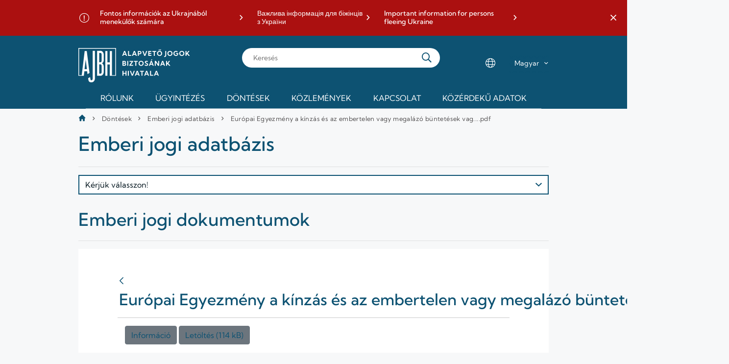

--- FILE ---
content_type: text/html;charset=UTF-8
request_url: https://www.ajbh.hu/emberi-jogi-adatbazis/-/document_library/ouhe/view_file/123237?_com_liferay_document_library_web_portlet_DLPortlet_INSTANCE_ouhe_redirect=https%3A%2F%2Fwww.ajbh.hu%2Femberi-jogi-adatbazis%3Fp_p_id%3Dcom_liferay_document_library_web_portlet_DLPortlet_INSTANCE_ouhe%26p_p_lifecycle%3D0%26p_p_state%3Dnormal%26p_p_mode%3Dview%26_com_liferay_document_library_web_portlet_DLPortlet_INSTANCE_ouhe_mvcRenderCommandName%3D%252Fdocument_library%252Fview%26_com_liferay_document_library_web_portlet_DLPortlet_INSTANCE_ouhe_redirect%3Dhttps%253A%252F%252Fwww.ajbh.hu%252Femberi-jogi-adatbazis%252F-%252Fdocument_library%252Fouhe%252Fview_file%252F123277%253F_com_liferay_document_library_web_portlet_DLPortlet_INSTANCE_ouhe_redirect%253Dhttps%25253A%25252F%25252Fwww.ajbh.hu%25252Femberi-jogi-adatbazis%25252F-%25252Fdocument_library%25252Fouhe%25252Fview%25252F122652%25253F_com_liferay_document_library_web_portlet_DLPortlet_INSTANCE_ouhe_navigation%25253Dhome%252526_com_liferay_document_library_web_portlet_DLPortlet_INSTANCE_ouhe_deltaFolder%25253D%252526_com_liferay_document_library_web_portlet_DLPortlet_INSTANCE_ouhe_orderByCol%25253Ddownloads%252526_com_liferay_document_library_web_portlet_DLPortlet_INSTANCE_ouhe_curFolder%25253D%252526_com_liferay_document_library_web_portlet_DLPortlet_INSTANCE_ouhe_orderByType%25253Ddesc%252526p_r_p_resetCur%25253Dfalse%252526_com_liferay_document_library_web_portlet_DLPortlet_INSTANCE_ouhe_deltaEntry%25253D40%26_com_liferay_document_library_web_portlet_DLPortlet_INSTANCE_ouhe_navigation%3Dhome%26_com_liferay_document_library_web_portlet_DLPortlet_INSTANCE_ouhe_folderId%3D122652
body_size: 29396
content:




































		<!DOCTYPE html>




























































<html class="ltr" dir="ltr" lang="hu-HU">

<head>
	<title>Emberi jogi adatbázis - AJBH</title>

	<meta content="initial-scale=1.0, width=device-width" name="viewport" />
	
		<link rel="apple-touch-icon" sizes="180x180" href="https://www.ajbh.hu/o/ajbh-2-theme/images/apple-touch-icon.png">
		<link rel="icon" type="image/png" sizes="32x32" href="https://www.ajbh.hu/o/ajbh-2-theme/images/favicon-32x32.png">
		<link rel="icon" type="image/png" sizes="16x16" href="https://www.ajbh.hu/o/ajbh-2-theme/images/favicon-16x16.png">
		<link rel="manifest" href="https://www.ajbh.hu/o/ajbh-2-theme/images/site.webmanifest">






































<meta content="text/html; charset=UTF-8" http-equiv="content-type" />












<link data-senna-track="temporary" href="https://www.ajbh.hu/-/document_library/ouhe/view_file/123237" rel="canonical" />
<link data-senna-track="temporary" href="https://www.ajbh.hu/-/document_library/ouhe/view_file/123237" hreflang="hu-HU" rel="alternate" />
<link data-senna-track="temporary" href="https://www.ajbh.hu/en/-/document_library/ouhe/view_file/123237" hreflang="en-US" rel="alternate" />
<link data-senna-track="temporary" href="https://www.ajbh.hu/-/document_library/ouhe/view_file/123237" hreflang="x-default" rel="alternate" />

<meta property="og:locale" content="hu_HU">
<meta property="og:locale:alternate" content="hu_HU">
<meta property="og:locale:alternate" content="en_US">
<meta property="og:site_name" content="AJBH">
<meta property="og:title" content="Emberi jogi adatbázis - AJBH">
<meta property="og:type" content="website">
<meta property="og:url" content="https://www.ajbh.hu/-/document_library/ouhe/view_file/123237">


<link href="https://www.ajbh.hu/o/ajbh-2-theme/images/favicon.ico" rel="icon" />



<link class="lfr-css-file" data-senna-track="temporary" href="https://www.ajbh.hu/o/ajbh-2-theme/css/clay.css?browserId=chrome&amp;themeId=ajbh2theme_WAR_ajbh2theme&amp;languageId=hu_HU&amp;b=7310&amp;t=1763729058000" id="liferayAUICSS" rel="stylesheet" type="text/css" />



<link data-senna-track="temporary" href="/o/frontend-css-web/main.css?browserId=chrome&amp;themeId=ajbh2theme_WAR_ajbh2theme&amp;languageId=hu_HU&amp;b=7310&amp;t=1733240910574" id="liferayPortalCSS" rel="stylesheet" type="text/css" />









	

	





	



	

		<link data-senna-track="temporary" href="https://www.ajbh.hu/o/journal-content-web/css/main.css?browserId=chrome&amp;themeId=ajbh2theme_WAR_ajbh2theme&amp;languageId=hu_HU&amp;b=7310&amp;t=1614782488000" id="49369839" rel="stylesheet" type="text/css" />

	

		<link data-senna-track="temporary" href="https://www.ajbh.hu/o/document-library-web/document_library/css/main.css?browserId=chrome&amp;themeId=ajbh2theme_WAR_ajbh2theme&amp;languageId=hu_HU&amp;b=7310&amp;t=1670598522000" id="80dda11" rel="stylesheet" type="text/css" />

	

		<link data-senna-track="temporary" href="https://www.ajbh.hu/o/portal-search-web/css/main.css?browserId=chrome&amp;themeId=ajbh2theme_WAR_ajbh2theme&amp;languageId=hu_HU&amp;b=7310&amp;t=1614782590000" id="121fc67" rel="stylesheet" type="text/css" />

	

		<link data-senna-track="temporary" href="https://www.ajbh.hu/o/com.liferay.product.navigation.user.personal.bar.web/css/main.css?browserId=chrome&amp;themeId=ajbh2theme_WAR_ajbh2theme&amp;languageId=hu_HU&amp;b=7310&amp;t=1614782508000" id="401ac0b8" rel="stylesheet" type="text/css" />

	

		<link data-senna-track="temporary" href="https://www.ajbh.hu/o/site-navigation-menu-web/css/main.css?browserId=chrome&amp;themeId=ajbh2theme_WAR_ajbh2theme&amp;languageId=hu_HU&amp;b=7310&amp;t=1614782586000" id="d2b1db9b" rel="stylesheet" type="text/css" />

	

		<link data-senna-track="temporary" href="https://www.ajbh.hu/o/product-navigation-product-menu-web/css/main.css?browserId=chrome&amp;themeId=ajbh2theme_WAR_ajbh2theme&amp;languageId=hu_HU&amp;b=7310&amp;t=1614782508000" id="c20325" rel="stylesheet" type="text/css" />

	

		<link data-senna-track="temporary" href="https://www.ajbh.hu/o/segments-experiment-web/css/main.css?browserId=chrome&amp;themeId=ajbh2theme_WAR_ajbh2theme&amp;languageId=hu_HU&amp;b=7310&amp;t=1614782506000" id="5293fe79" rel="stylesheet" type="text/css" />

	







<script data-senna-track="temporary" type="text/javascript">
	// <![CDATA[
		var Liferay = Liferay || {};

		Liferay.Browser = {
			acceptsGzip: function() {
				return true;
			},

			

			getMajorVersion: function() {
				return 131.0;
			},

			getRevision: function() {
				return '537.36';
			},
			getVersion: function() {
				return '131.0';
			},

			

			isAir: function() {
				return false;
			},
			isChrome: function() {
				return true;
			},
			isEdge: function() {
				return false;
			},
			isFirefox: function() {
				return false;
			},
			isGecko: function() {
				return true;
			},
			isIe: function() {
				return false;
			},
			isIphone: function() {
				return false;
			},
			isLinux: function() {
				return false;
			},
			isMac: function() {
				return true;
			},
			isMobile: function() {
				return false;
			},
			isMozilla: function() {
				return false;
			},
			isOpera: function() {
				return false;
			},
			isRtf: function() {
				return true;
			},
			isSafari: function() {
				return true;
			},
			isSun: function() {
				return false;
			},
			isWebKit: function() {
				return true;
			},
			isWindows: function() {
				return false;
			}
		};

		Liferay.Data = Liferay.Data || {};

		Liferay.Data.ICONS_INLINE_SVG = true;

		Liferay.Data.NAV_SELECTOR = '#navigation';

		Liferay.Data.NAV_SELECTOR_MOBILE = '#navigationCollapse';

		Liferay.Data.isCustomizationView = function() {
			return false;
		};

		Liferay.Data.notices = [
			

			
		];

		Liferay.PortletKeys = {
			DOCUMENT_LIBRARY: 'com_liferay_document_library_web_portlet_DLPortlet',
			DYNAMIC_DATA_MAPPING: 'com_liferay_dynamic_data_mapping_web_portlet_DDMPortlet',
			ITEM_SELECTOR: 'com_liferay_item_selector_web_portlet_ItemSelectorPortlet'
		};

		Liferay.PropsValues = {
			JAVASCRIPT_SINGLE_PAGE_APPLICATION_TIMEOUT: 0,
			NTLM_AUTH_ENABLED: false,
			UPLOAD_SERVLET_REQUEST_IMPL_MAX_SIZE: 125829120000
		};

		Liferay.ThemeDisplay = {

			

			
				getLayoutId: function() {
					return '22';
				},

				

				getLayoutRelativeControlPanelURL: function() {
					return '/group/guest/~/control_panel/manage?p_p_id=com_liferay_document_library_web_portlet_DLPortlet_INSTANCE_ouhe';
				},

				getLayoutRelativeURL: function() {
					return '/emberi-jogi-adatbazis';
				},
				getLayoutURL: function() {
					return 'https://www.ajbh.hu/emberi-jogi-adatbazis';
				},
				getParentLayoutId: function() {
					return '5';
				},
				isControlPanel: function() {
					return false;
				},
				isPrivateLayout: function() {
					return 'false';
				},
				isVirtualLayout: function() {
					return false;
				},
			

			getBCP47LanguageId: function() {
				return 'hu-HU';
			},
			getCanonicalURL: function() {

				

				return 'https\x3a\x2f\x2fwww\x2eajbh\x2ehu\x2f-\x2fdocument_library\x2fouhe\x2fview_file\x2f123237';
			},
			getCDNBaseURL: function() {
				return 'https://www.ajbh.hu';
			},
			getCDNDynamicResourcesHost: function() {
				return '';
			},
			getCDNHost: function() {
				return '';
			},
			getCompanyGroupId: function() {
				return '10192';
			},
			getCompanyId: function() {
				return '10154';
			},
			getDefaultLanguageId: function() {
				return 'hu_HU';
			},
			getDoAsUserIdEncoded: function() {
				return '';
			},
			getLanguageId: function() {
				return 'hu_HU';
			},
			getParentGroupId: function() {
				return '10180';
			},
			getPathContext: function() {
				return '';
			},
			getPathImage: function() {
				return '/image';
			},
			getPathJavaScript: function() {
				return '/o/frontend-js-web';
			},
			getPathMain: function() {
				return '/c';
			},
			getPathThemeImages: function() {
				return 'https://www.ajbh.hu/o/ajbh-2-theme/images';
			},
			getPathThemeRoot: function() {
				return '/o/ajbh-2-theme';
			},
			getPlid: function() {
				return '11519';
			},
			getPortalURL: function() {
				return 'https://www.ajbh.hu';
			},
			getScopeGroupId: function() {
				return '10180';
			},
			getScopeGroupIdOrLiveGroupId: function() {
				return '10180';
			},
			getSessionId: function() {
				return '';
			},
			getSiteAdminURL: function() {
				return 'https://www.ajbh.hu/group/guest/~/control_panel/manage?p_p_lifecycle=0&p_p_state=maximized&p_p_mode=view';
			},
			getSiteGroupId: function() {
				return '10180';
			},
			getURLControlPanel: function() {
				return '/group/control_panel?refererPlid=11519';
			},
			getURLHome: function() {
				return 'https\x3a\x2f\x2fwww\x2eajbh\x2ehu\x2fweb\x2fguest';
			},
			getUserEmailAddress: function() {
				return '';
			},
			getUserId: function() {
				return '10158';
			},
			getUserName: function() {
				return '';
			},
			isAddSessionIdToURL: function() {
				return false;
			},
			isImpersonated: function() {
				return false;
			},
			isSignedIn: function() {
				return false;
			},
			isStateExclusive: function() {
				return false;
			},
			isStateMaximized: function() {
				return false;
			},
			isStatePopUp: function() {
				return false;
			}
		};

		var themeDisplay = Liferay.ThemeDisplay;

		Liferay.AUI = {

			

			getAvailableLangPath: function() {
				return 'available_languages.jsp?browserId=chrome&themeId=ajbh2theme_WAR_ajbh2theme&colorSchemeId=01&languageId=hu_HU&b=7310&t=1764944707612';
			},
			getCombine: function() {
				return false;
			},
			getComboPath: function() {
				return '/combo/?browserId=chrome&minifierType=&languageId=hu_HU&b=7310&t=1764944647816&';
			},
			getDateFormat: function() {
				return '%Y.%m.%d.';
			},
			getEditorCKEditorPath: function() {
				return '/o/frontend-editor-ckeditor-web';
			},
			getFilter: function() {
				var filter = 'raw';

				
					

				return filter;
			},
			getFilterConfig: function() {
				var instance = this;

				var filterConfig = null;

				if (!instance.getCombine()) {
					filterConfig = {
						replaceStr: '.js' + instance.getStaticResourceURLParams(),
						searchExp: '\\.js$'
					};
				}

				return filterConfig;
			},
			getJavaScriptRootPath: function() {
				return '/o/frontend-js-web';
			},
			getLangPath: function() {
				return 'aui_lang.jsp?browserId=chrome&themeId=ajbh2theme_WAR_ajbh2theme&colorSchemeId=01&languageId=hu_HU&b=7310&t=1764944647816';
			},
			getPortletRootPath: function() {
				return '/html/portlet';
			},
			getStaticResourceURLParams: function() {
				return '?browserId=chrome&minifierType=&languageId=hu_HU&b=7310&t=1764944647816';
			}
		};

		Liferay.authToken = 'SetV4yC2';

		

		Liferay.currentURL = '\x2femberi-jogi-adatbazis\x2f-\x2fdocument_library\x2fouhe\x2fview_file\x2f123237\x3f_com_liferay_document_library_web_portlet_DLPortlet_INSTANCE_ouhe_redirect\x3dhttps\x253A\x252F\x252Fwww\x2eajbh\x2ehu\x252Femberi-jogi-adatbazis\x253Fp_p_id\x253Dcom_liferay_document_library_web_portlet_DLPortlet_INSTANCE_ouhe\x2526p_p_lifecycle\x253D0\x2526p_p_state\x253Dnormal\x2526p_p_mode\x253Dview\x2526_com_liferay_document_library_web_portlet_DLPortlet_INSTANCE_ouhe_mvcRenderCommandName\x253D\x25252Fdocument_library\x25252Fview\x2526_com_liferay_document_library_web_portlet_DLPortlet_INSTANCE_ouhe_redirect\x253Dhttps\x25253A\x25252F\x25252Fwww\x2eajbh\x2ehu\x25252Femberi-jogi-adatbazis\x25252F-\x25252Fdocument_library\x25252Fouhe\x25252Fview_file\x25252F123277\x25253F_com_liferay_document_library_web_portlet_DLPortlet_INSTANCE_ouhe_redirect\x25253Dhttps\x2525253A\x2525252F\x2525252Fwww\x2eajbh\x2ehu\x2525252Femberi-jogi-adatbazis\x2525252F-\x2525252Fdocument_library\x2525252Fouhe\x2525252Fview\x2525252F122652\x2525253F_com_liferay_document_library_web_portlet_DLPortlet_INSTANCE_ouhe_navigation\x2525253Dhome\x25252526_com_liferay_document_library_web_portlet_DLPortlet_INSTANCE_ouhe_deltaFolder\x2525253D\x25252526_com_liferay_document_library_web_portlet_DLPortlet_INSTANCE_ouhe_orderByCol\x2525253Ddownloads\x25252526_com_liferay_document_library_web_portlet_DLPortlet_INSTANCE_ouhe_curFolder\x2525253D\x25252526_com_liferay_document_library_web_portlet_DLPortlet_INSTANCE_ouhe_orderByType\x2525253Ddesc\x25252526p_r_p_resetCur\x2525253Dfalse\x25252526_com_liferay_document_library_web_portlet_DLPortlet_INSTANCE_ouhe_deltaEntry\x2525253D40\x2526_com_liferay_document_library_web_portlet_DLPortlet_INSTANCE_ouhe_navigation\x253Dhome\x2526_com_liferay_document_library_web_portlet_DLPortlet_INSTANCE_ouhe_folderId\x253D122652';
		Liferay.currentURLEncoded = '\x252Femberi-jogi-adatbazis\x252F-\x252Fdocument_library\x252Fouhe\x252Fview_file\x252F123237\x253F_com_liferay_document_library_web_portlet_DLPortlet_INSTANCE_ouhe_redirect\x253Dhttps\x25253A\x25252F\x25252Fwww\x2eajbh\x2ehu\x25252Femberi-jogi-adatbazis\x25253Fp_p_id\x25253Dcom_liferay_document_library_web_portlet_DLPortlet_INSTANCE_ouhe\x252526p_p_lifecycle\x25253D0\x252526p_p_state\x25253Dnormal\x252526p_p_mode\x25253Dview\x252526_com_liferay_document_library_web_portlet_DLPortlet_INSTANCE_ouhe_mvcRenderCommandName\x25253D\x2525252Fdocument_library\x2525252Fview\x252526_com_liferay_document_library_web_portlet_DLPortlet_INSTANCE_ouhe_redirect\x25253Dhttps\x2525253A\x2525252F\x2525252Fwww\x2eajbh\x2ehu\x2525252Femberi-jogi-adatbazis\x2525252F-\x2525252Fdocument_library\x2525252Fouhe\x2525252Fview_file\x2525252F123277\x2525253F_com_liferay_document_library_web_portlet_DLPortlet_INSTANCE_ouhe_redirect\x2525253Dhttps\x252525253A\x252525252F\x252525252Fwww\x2eajbh\x2ehu\x252525252Femberi-jogi-adatbazis\x252525252F-\x252525252Fdocument_library\x252525252Fouhe\x252525252Fview\x252525252F122652\x252525253F_com_liferay_document_library_web_portlet_DLPortlet_INSTANCE_ouhe_navigation\x252525253Dhome\x2525252526_com_liferay_document_library_web_portlet_DLPortlet_INSTANCE_ouhe_deltaFolder\x252525253D\x2525252526_com_liferay_document_library_web_portlet_DLPortlet_INSTANCE_ouhe_orderByCol\x252525253Ddownloads\x2525252526_com_liferay_document_library_web_portlet_DLPortlet_INSTANCE_ouhe_curFolder\x252525253D\x2525252526_com_liferay_document_library_web_portlet_DLPortlet_INSTANCE_ouhe_orderByType\x252525253Ddesc\x2525252526p_r_p_resetCur\x252525253Dfalse\x2525252526_com_liferay_document_library_web_portlet_DLPortlet_INSTANCE_ouhe_deltaEntry\x252525253D40\x252526_com_liferay_document_library_web_portlet_DLPortlet_INSTANCE_ouhe_navigation\x25253Dhome\x252526_com_liferay_document_library_web_portlet_DLPortlet_INSTANCE_ouhe_folderId\x25253D122652';
	// ]]>
</script>

<script src="/o/js_loader_config?t=1764944671507" type="text/javascript"></script>
<script data-senna-track="permanent" src="/o/frontend-js-aui-web/aui/aui/aui.js" type="text/javascript"></script>
<script data-senna-track="permanent" src="/o/frontend-js-aui-web/liferay/modules.js" type="text/javascript"></script>
<script data-senna-track="permanent" src="/o/frontend-js-aui-web/liferay/aui_sandbox.js" type="text/javascript"></script>
<script data-senna-track="permanent" src="/o/frontend-js-aui-web/aui/attribute-base/attribute-base.js" type="text/javascript"></script>
<script data-senna-track="permanent" src="/o/frontend-js-aui-web/aui/attribute-complex/attribute-complex.js" type="text/javascript"></script>
<script data-senna-track="permanent" src="/o/frontend-js-aui-web/aui/attribute-core/attribute-core.js" type="text/javascript"></script>
<script data-senna-track="permanent" src="/o/frontend-js-aui-web/aui/attribute-observable/attribute-observable.js" type="text/javascript"></script>
<script data-senna-track="permanent" src="/o/frontend-js-aui-web/aui/attribute-extras/attribute-extras.js" type="text/javascript"></script>
<script data-senna-track="permanent" src="/o/frontend-js-aui-web/aui/event-custom-base/event-custom-base.js" type="text/javascript"></script>
<script data-senna-track="permanent" src="/o/frontend-js-aui-web/aui/event-custom-complex/event-custom-complex.js" type="text/javascript"></script>
<script data-senna-track="permanent" src="/o/frontend-js-aui-web/aui/oop/oop.js" type="text/javascript"></script>
<script data-senna-track="permanent" src="/o/frontend-js-aui-web/aui/aui-base-lang/aui-base-lang.js" type="text/javascript"></script>
<script data-senna-track="permanent" src="/o/frontend-js-aui-web/liferay/dependency.js" type="text/javascript"></script>
<script data-senna-track="permanent" src="/o/frontend-js-aui-web/liferay/util.js" type="text/javascript"></script>
<script data-senna-track="permanent" src="/o/frontend-js-web/loader/config.js" type="text/javascript"></script>
<script data-senna-track="permanent" src="/o/frontend-js-web/loader/loader.js" type="text/javascript"></script>
<script data-senna-track="permanent" src="/o/frontend-js-web/liferay/dom_task_runner.js" type="text/javascript"></script>
<script data-senna-track="permanent" src="/o/frontend-js-web/liferay/events.js" type="text/javascript"></script>
<script data-senna-track="permanent" src="/o/frontend-js-web/liferay/lazy_load.js" type="text/javascript"></script>
<script data-senna-track="permanent" src="/o/frontend-js-web/liferay/liferay.js" type="text/javascript"></script>
<script data-senna-track="permanent" src="/o/frontend-js-web/liferay/global.bundle.js" type="text/javascript"></script>
<script data-senna-track="permanent" src="/o/frontend-js-web/liferay/portlet.js" type="text/javascript"></script>
<script data-senna-track="permanent" src="/o/frontend-js-web/liferay/workflow.js" type="text/javascript"></script>




	

	<script data-senna-track="temporary" src="/o/js_bundle_config?t=1764944694230" type="text/javascript"></script>


<script data-senna-track="temporary" type="text/javascript">
	// <![CDATA[
		
			
				
		

		

		
	// ]]>
</script>





	
		

			

			
		
		



	
		

			

			
		
	



	
		

			

			
		
	












	

	





	



	









	
	<script data-senna-track="permanent" src="/o/document-library-web/document_library/js/legacy/main.js?browserId=chrome&amp;languageId=hu_HU&amp;b=7310&amp;t=1670598522000" type="text/javascript"></script>
<script data-senna-track="permanent" src="/o/document-library-web/document_library/js/legacy/upload.js?browserId=chrome&amp;languageId=hu_HU&amp;b=7310&amp;t=1670598522000" type="text/javascript"></script>


	<link data-senna-track="temporary" href="/o/sharing-taglib/collaborators/css/main.css?browserId=chrome&themeId=ajbh2theme_WAR_ajbh2theme&languageId=hu_HU&b=7310&t=1763729058000" rel="stylesheet" type="text/css" />

	<link data-senna-track="temporary" href="/o/document-library-preview-document/preview/css/main.css?browserId=chrome&themeId=ajbh2theme_WAR_ajbh2theme&languageId=hu_HU&b=7310&t=1763729058000" rel="stylesheet" type="text/css" />










<link class="lfr-css-file" data-senna-track="temporary" href="https://www.ajbh.hu/o/ajbh-2-theme/css/main.css?browserId=chrome&amp;themeId=ajbh2theme_WAR_ajbh2theme&amp;languageId=hu_HU&amp;b=7310&amp;t=1763729058000" id="liferayThemeCSS" rel="stylesheet" type="text/css" />








	<style data-senna-track="temporary" type="text/css">

		

			

		

			

		

			

		

			

		

			

		

			

		

			

		

			

		

			

		

			

		

			

		

			

		

			

		

			

		

			

		

			

		

	</style>


<style data-senna-track="temporary" type="text/css">
	:root {
		--tint-color-secondary: #0D5272;
		--tint-color-text: #FFFFFF;
		--tint-color: #0D5272;
	}
</style>












<script type="text/javascript">
// <![CDATA[
Liferay.on(
	'ddmFieldBlur', function(event) {
		if (window.Analytics) {
			Analytics.send(
				'fieldBlurred',
				'Form',
				{
					fieldName: event.fieldName,
					focusDuration: event.focusDuration,
					formId: event.formId,
					page: event.page
				}
			);
		}
	}
);

Liferay.on(
	'ddmFieldFocus', function(event) {
		if (window.Analytics) {
			Analytics.send(
				'fieldFocused',
				'Form',
				{
					fieldName: event.fieldName,
					formId: event.formId,
					page: event.page
				}
			);
		}
	}
);

Liferay.on(
	'ddmFormPageShow', function(event) {
		if (window.Analytics) {
			Analytics.send(
				'pageViewed',
				'Form',
				{
					formId: event.formId,
					page: event.page,
					title: event.title
				}
			);
		}
	}
);

Liferay.on(
	'ddmFormSubmit', function(event) {
		if (window.Analytics) {
			Analytics.send(
				'formSubmitted',
				'Form',
				{
					formId: event.formId
				}
			);
		}
	}
);

Liferay.on(
	'ddmFormView', function(event) {
		if (window.Analytics) {
			Analytics.send(
				'formViewed',
				'Form',
				{
					formId: event.formId,
					title: event.title
				}
			);
		}
	}
);
// ]]>
</script>



















<script data-senna-track="temporary" type="text/javascript">
	if (window.Analytics) {
		window._com_liferay_document_library_analytics_isViewFileEntry = false;
	}
</script>



</head>

<body class="chrome controls-visible  yui3-skin-sam guest-site signed-out public-page site">


















































	<nav aria-label="Gyorslinkek" class="quick-access-nav" id="fhel_quickAccessNav">
		<h1 class="hide-accessible">Navigáció</h1>

		<ul>
			
				<li><a href="#content">Ugrás a tartalomhoz</a></li>
			

			

		</ul>
	</nav>


















































































<div class="ajbh min-vh-100" id="wrapper">
	<header id="banner" role="banner">
			<aside class="important-info-banner-container" id="important-info" aria-label="Fontos információ">
				<div class="important-info-banner bg-color-danger-D2 d-none" id="nvor_">
	<div class="container">
        		<div>
        			<a
        				href="https://www.ajbh.hu/fontos-informaciok-az-ukrajnabol-menekulok-szamara"
        				target="_blank"
        			>Fontos információk az Ukrajnából menekülők számára</a>
        		</div>
        		<div>
        			<a
        				href="https://www.ajbh.hu/en/web/ajbh-en/important-information-for-persons-fleeing-ukraine-in-ukrainian"
        				target="_blank"
        			>Важлива інформація для біжінців з України</a>
        		</div>
        		<div>
        			<a
        				href="https://www.ajbh.hu/en/web/ajbh-en/important-information-for-persons-fleeing-ukraine"
        				target="_blank"
        			>Important information for persons fleeing Ukraine</a>
        		</div>
	</div>
	<a href="javascript:;" title='Fontos információk sáv bezárása' class="close-btn" role="button">
		<span class="ajbh-icon-close"></span>
	</a>
</div>
<script>
AUI().ready('aui-base', 'transition', 'cookie', function(A) {
    const COOKIE_KEY = 'AJBH_IMPORTANT_CLOSED_7406510';

    const node = A.one('#nvor_');
    
    const showBanner = !A.Cookie.exists(COOKIE_KEY);
    
    if (showBanner || document.querySelector('body').classList.contains('has-edit-mode-menu')) {
    	node.removeClass('d-none');
    }

    A.all('#nvor_ .close-btn').on('click', function(e) {

        e.preventDefault();

        const d = new Date();
        d.setDate(d.getDate() + parseInt(2));

        if (node) {
            node.hide('fadeOut', {duration: '0.2'});
        }

        A.Cookie.set(
            COOKIE_KEY,
            true,
            {
                path: '/',
                expires: d,
                secure: A.UA.secure
            }
        );
    });
});
</script>
			</aside>
		
		<div id="menu-bar" class="container">
			<div class="d-lg-none menu-trigger-container">
				<a href="javascript:;" 
						title="Menü megnyitása" 
						id="menu-trigger" 
						class="slide-trigger" 
						data-slide-target="#main-navigation"
						data-slide-state="open-menu"
						role="button"
						aria-expanded="false" 
						aria-controls="main-navigation" >
					<span class="ajbh-icon-hamburger-menu"></span>
					<span class="ajbh-icon-close"></span>
				</a>
			</div>
			
			<div id="heading">
				<div aria-level="1" class="site-logo" role="heading">
					<a class="logo custom-logo" href="https://www.ajbh.hu" title="Ugrás ide: AJBH">
						<img alt="" height="140" src="/image/layout_set_logo?img_id=7406541&amp;t=1767016925537" width="456" />
					</a>
				</div>
			</div>
			
			<div class="d-lg-none search-trigger-container">
				<a href="javascript:;" 
						title="Keresés megnyitása" 
						id="search-trigger" 
						class="slide-trigger" 
						data-slide-target="#main-search-container"
						data-slide-state="open-search"
						role="button"
						aria-expanded="false" 
						aria-controls="main-search-container" >
					<span class="ajbh-icon-search"></span>
				</a>
			</div>
			
			<div class="main-search-container sliding-sheet-container" id="main-search-container" role="dialog" aria-label="Keresés">
				<div class="sliding-sheet">

					<form action="kereses" class="main-search" method="GET">
						<input type="search" placeholder="Keresés" id="main-search-input" name="q">

						<button type="submit" class="search-button"></button>
					</form>
				</div>
			</div>
			
			<div class="d-none d-lg-flex locale-select-container">
				<span class="ajbh-icon-language"></span>
				<div class="locale-select">
					<select>
						<option value="https://www.ajbh.hu" selected>Magyar</option>
						<option value="https://www.ajbh.hu/web/ajbh-en/" >English</option>
					</select>
				</div>
			</div>
	
		</div>
		
		<div class="main-navigation sliding-sheet-container" id="main-navigation">
			<div class="sliding-sheet">
				<div class="main-navigation-bg">
					<div class="container p-lg-0">








































	

	<div class="portlet-boundary portlet-boundary_com_liferay_site_navigation_menu_web_portlet_SiteNavigationMenuPortlet_  portlet-static portlet-static-end portlet-hide-portlet-name portlet-navigation " id="p_p_id_com_liferay_site_navigation_menu_web_portlet_SiteNavigationMenuPortlet_INSTANCE_main_navigation_">
		<span id="p_com_liferay_site_navigation_menu_web_portlet_SiteNavigationMenuPortlet_INSTANCE_main_navigation"></span>




	

	
		
			






































	
		
<section class="portlet" id="portlet_com_liferay_site_navigation_menu_web_portlet_SiteNavigationMenuPortlet_INSTANCE_main_navigation">


	<div class="portlet-content">

		<div class="autofit-float autofit-row portlet-header">
			<div class="autofit-col autofit-col-expand">
				<h2 class="portlet-title-text">Navigációs menü</h2>
			</div>

			<div class="autofit-col autofit-col-end">
				<div class="autofit-section">
				</div>
			</div>
		</div>

		
			<div class=" portlet-content-container">
				


	<div class="portlet-body">



	
		
			
				
					



















































	

				

				
					
						


	

		




















	

		

		
			
				
	<div class="ajbh-menu-container">
		<a class="logo custom-logo" href="/web/guest" title="Ugrás ide: AJBH">
				<img alt="AJBH" height="50" src="https://www.ajbh.hu/o/ajbh-2-theme/images/ajbh-symbol-white.png" width="55" />
		</a>
	    <ul class="ajbh-menu" role="menubar">
	            <li class="ajbh-menu-item parent columned" role="presentation">
	                <a href="https://www.ajbh.hu" title="Rólunk" role="menuitem">Rólunk<span class="ajbh-icon-angle-down" aria-hidden="true"></span></a>
	                	<ul class="child-menu" role="menu" aria-hidden="true" style="visibility: hidden;" id="submenu_0">
					            <li class="ajbh-menu-item parent non-browsable" role="presentation">
						            	<a href="https://www.ajbh.hu" title="A Hivatalról" role="menuitem">A Hivatalról<span class="ajbh-icon-angle-down" aria-hidden="true"></span></a>
					                	<ul class="grandchild-menu" role="menu"  id="submenu_0_0" >
					                			<li class="ajbh-menu-item" role="presentation">
					                				<a href="https://www.ajbh.hu/a-hivatal-szervezete" title="A Hivatal szervezete" role="menuitem">A Hivatal szervezete</a>
				                				</li>
					                			<li class="ajbh-menu-item" role="presentation">
					                				<a href="https://www.ajbh.hu/teruleti-irodak" title="Területi irodák" role="menuitem">Területi irodák</a>
				                				</li>
					                			<li class="ajbh-menu-item" role="presentation">
					                				<a href="https://www.ajbh.hu/gyermekeknek" title="Gyermekeknek" role="menuitem">Gyermekeknek</a>
				                				</li>
					                			<li class="ajbh-menu-item" role="presentation">
					                				<a href="https://www.ajbh.hu/justitia-regnorum-fundamentum" title="Justitia Regnorum Fundamentum" role="menuitem">Justitia Regnorum Fundamentum</a>
				                				</li>
					                			<li class="ajbh-menu-item" role="presentation">
					                				<a href="https://www.ajbh.hu/jogszabalyok" title="Jogszabályok" role="menuitem">Jogszabályok</a>
				                				</li>
					                	</ul>
					            </li>
					            <li class="ajbh-menu-item parent non-browsable" role="presentation">
						            	<a href="https://www.ajbh.hu" title="Ombudsmani eljárások" role="menuitem">Ombudsmani eljárások<span class="ajbh-icon-angle-down" aria-hidden="true"></span></a>
					                	<ul class="grandchild-menu" role="menu"  id="submenu_0_1" >
					                			<li class="ajbh-menu-item" role="presentation">
					                				<a href="https://www.ajbh.hu/gyermekjogok" title="Gyermekjogok" role="menuitem">Gyermekjogok</a>
				                				</li>
					                			<li class="ajbh-menu-item" role="presentation">
					                				<a href="https://www.ajbh.hu/es%C3%A9lyegyenl%C5%91s%C3%A9g" title="Esélyegyenlőség" role="menuitem">Esélyegyenlőség</a>
				                				</li>
					                			<li class="ajbh-menu-item" role="presentation">
					                				<a href="https://www.ajbh.hu/nemzetisegi-ombudsmanhelyettes" title="Nemzetiségek jogainak védelme" role="menuitem">Nemzetiségek jogainak védelme</a>
				                				</li>
					                			<li class="ajbh-menu-item" role="presentation">
					                				<a href="https://www.ajbh.hu/jnbh-nyit%C3%B3lap" title="A jövő nemzedékek érdekeinek védelme" role="menuitem">A jövő nemzedékek érdekeinek védelme</a>
				                				</li>
					                			<li class="ajbh-menu-item" role="presentation">
					                				<a href="https://www.ajbh.hu/rendeszeti-foigazgatosag" title="Rendészeti panaszok" role="menuitem">Rendészeti panaszok</a>
				                				</li>
					                			<li class="ajbh-menu-item" role="presentation">
					                				<a href="https://www.ajbh.hu/kozjogi-es-altalanos-vizsgalati-panaszok" title="Közjogi és általános vizsgálati panaszok" role="menuitem">Közjogi és általános vizsgálati panaszok</a>
				                				</li>
					                			<li class="ajbh-menu-item" role="presentation">
					                				<a href="https://www.ajbh.hu/kozerdeku-bejelentesek-kezelese" title="Közérdekű/visszaélés bejelentések kezelése" role="menuitem">Közérdekű/visszaélés bejelentések kezelése</a>
				                				</li>
					                	</ul>
					            </li>
					            <li class="ajbh-menu-item parent non-browsable" role="presentation">
						            	<a href="https://www.ajbh.hu" title="Független mechanizmusok" role="menuitem">Független mechanizmusok<span class="ajbh-icon-angle-down" aria-hidden="true"></span></a>
					                	<ul class="grandchild-menu" role="menu"  id="submenu_0_2" >
					                			<li class="ajbh-menu-item" role="presentation">
					                				<a href="https://www.ajbh.hu/fogyatekossagugy" title="Fogyatékosságügy" role="menuitem">Fogyatékosságügy</a>
				                				</li>
					                			<li class="ajbh-menu-item" role="presentation">
					                				<a href="https://www.ajbh.hu/opcat" title="OPCAT-NMM" role="menuitem">OPCAT-NMM</a>
				                				</li>
					                	</ul>
					            </li>
					            <li class="ajbh-menu-item parent non-browsable" role="presentation">
						            	<a href="https://www.ajbh.hu" title="Hatósági eljárás" role="menuitem">Hatósági eljárás<span class="ajbh-icon-angle-down" aria-hidden="true"></span></a>
					                	<ul class="grandchild-menu" role="menu"  id="submenu_0_3" >
					                			<li class="ajbh-menu-item" role="presentation">
					                				<a href="https://www.ajbh.hu/ebff" title="Egyenlő bánásmód" role="menuitem">Egyenlő bánásmód</a>
				                				</li>
					                	</ul>
					            </li>
					    </ul>
	            </li>
	            <li class="ajbh-menu-item parent" role="presentation">
	                <a href="https://www.ajbh.hu/ugyintezes" title="Ügyintézés" role="menuitem">Ügyintézés<span class="ajbh-icon-angle-down" aria-hidden="true"></span></a>
	                	<ul class="child-menu" role="menu" aria-hidden="true" style="visibility: hidden;" id="submenu_1">
					            <li class="ajbh-menu-item" role="presentation">
						            	<a href="https://www.ajbh.hu/forduljon-a-biztoshoz" title="Ügyindítás" role="menuitem">Ügyindítás</a>
					            </li>
					            <li class="ajbh-menu-item" role="presentation">
						            	<a href="https://www.ajbh.hu/idopontfoglalas_ugyintezes" title="Időpontfoglalás" role="menuitem">Időpontfoglalás</a>
					            </li>
					            <li class="ajbh-menu-item" role="presentation">
						            	<a href="https://www.ajbh.hu/kozerdeku-bejelentes-lekerdezese" title="Közérdekű/visszaélés bejelentés lekérdezése" role="menuitem">Közérdekű/visszaélés bejelentés lekérdezése</a>
					            </li>
					            <li class="ajbh-menu-item" role="presentation">
						            	<a href="https://www.ajbh.hu/eljaro-szervek" title="Eljáró szervek" role="menuitem">Eljáró szervek</a>
					            </li>
					    </ul>
	            </li>
	            <li class="ajbh-menu-item parent columned headingless" role="presentation">
	                <a href="https://www.ajbh.hu/dontesek" title="Döntések" role="menuitem">Döntések<span class="ajbh-icon-angle-down" aria-hidden="true"></span></a>
	                	<ul class="child-menu" role="menu" aria-hidden="true" style="visibility: hidden;" id="submenu_2">
					            <li class="ajbh-menu-item parent non-browsable" role="presentation">
					                	<ul class="grandchild-menu" role="menu" style="visibility: hidden;" id="submenu_2_0" >
					                			<li class="ajbh-menu-item" role="presentation">
					                				<a href="https://www.ajbh.hu/jelentesek-inditvanyok-allasfoglalasok" title="Jelentések, indítványok, állásfoglalások" role="menuitem">Jelentések, indítványok, állásfoglalások</a>
				                				</li>
					                			<li class="ajbh-menu-item" role="presentation">
					                				<a href="https://www.ajbh.hu/rendeszeti-foigazgatosag-jelentesek" title="Rendészeti Főigazgatóság jelentések" role="menuitem">Rendészeti Főigazgatóság jelentések</a>
				                				</li>
					                			<li class="ajbh-menu-item" role="presentation">
					                				<a href="https://www.ajbh.hu/opcat-jelentesek" title="OPCAT NMM jelentések" role="menuitem">OPCAT NMM jelentések</a>
				                				</li>
					                			<li class="ajbh-menu-item" role="presentation">
					                				<a href="https://www.ajbh.hu/fogyatekossagugy-jelentesek" title="Fogyatékosságügyi Főigazgatóság jelentések" role="menuitem">Fogyatékosságügyi Főigazgatóság jelentések</a>
				                				</li>
					                			<li class="ajbh-menu-item" role="presentation">
					                				<a href="https://www.ajbh.hu/ebff-jogesetek" title="Hatósági döntések" role="menuitem">Hatósági döntések</a>
				                				</li>
					                	</ul>
					            </li>
					            <li class="ajbh-menu-item parent non-browsable" role="presentation">
					                	<ul class="grandchild-menu" role="menu" style="visibility: hidden;" id="submenu_2_1" >
					                			<li class="ajbh-menu-item" role="presentation">
					                				<a href="https://www.ajbh.hu/eves-beszamolok" title="Éves beszámolók" role="menuitem">Éves beszámolók</a>
				                				</li>
					                			<li class="ajbh-menu-item" role="presentation">
					                				<a href="https://www.ajbh.hu/egyeb-kiadvanyok" title="Egyéb kiadványok" role="menuitem">Egyéb kiadványok</a>
				                				</li>
					                			<li class="ajbh-menu-item" role="presentation">
					                				<a href="https://www.ajbh.hu/kozerdeku-bejelentes-publikus-kivonat" title="Közérdekű/visszaélés bejelentések publikus kivonatai" role="menuitem">Közérdekű/visszaélés bejelentések publikus kivonatai</a>
				                				</li>
					                			<li class="ajbh-menu-item" role="presentation">
					                				<a href="https://www.ajbh.hu/jelentes-elvi_allasfoglalas" title="Jelentés/Elvi állásfoglalás" role="menuitem">Jelentés/Elvi állásfoglalás</a>
				                				</li>
					                	</ul>
					            </li>
					    </ul>
	            </li>
	            <li class="ajbh-menu-item parent" role="presentation">
	                <a href="https://www.ajbh.hu" title="Közlemények" role="menuitem">Közlemények<span class="ajbh-icon-angle-down" aria-hidden="true"></span></a>
	                	<ul class="child-menu" role="menu" aria-hidden="true" style="visibility: hidden;" id="submenu_3">
					            <li class="ajbh-menu-item" role="presentation">
						            	<a href="https://www.ajbh.hu/kozlemenyek" title="Közlemények" role="menuitem">Közlemények</a>
					            </li>
					            <li class="ajbh-menu-item" role="presentation">
						            	<a href="https://www.ajbh.hu/hirek" title="Hírek" role="menuitem">Hírek</a>
					            </li>
					    </ul>
	            </li>
	            <li class="ajbh-menu-item parent" role="presentation">
	                <a href="https://www.ajbh.hu/kapcsolatok" title="Kapcsolat" role="menuitem">Kapcsolat<span class="ajbh-icon-angle-down" aria-hidden="true"></span></a>
	                	<ul class="child-menu" role="menu" aria-hidden="true" style="visibility: hidden;" id="submenu_4">
					            <li class="ajbh-menu-item" role="presentation">
						            	<a href="https://www.ajbh.hu/elerhetosegek" title="Elérhetőségek" role="menuitem">Elérhetőségek</a>
					            </li>
					            <li class="ajbh-menu-item" role="presentation">
						            	<a href="https://www.ajbh.hu/hasznos-linkek" title="Hasznos linkek" role="menuitem">Hasznos linkek</a>
					            </li>
					    </ul>
	            </li>
	            <li class="ajbh-menu-item headingless" role="presentation">
	                <a href="https://www.ajbh.hu/kozerdeku-adatok" title="Közérdekű adatok" role="menuitem">Közérdekű adatok</a>
	            </li>
	        <div class="d-flex d-lg-none locale-select-container">
				<span class="ajbh-icon-language"></span>
				<div class="locale-select">
					<select>
						<option value="https://www.ajbh.hu" selected>Magyar</option>
						<option value="https://www.ajbh.hu/web/ajbh-en/" >English</option>
					</select>
				</div>
			</div>
	    </ul>
    </div>


			
			
		
	
	
	
	


	
	
					
				
			
		
	
	


	</div>

			</div>
		
	</div>
</section>
	

		
		







	</div>




					</div>
				</div>
			</div>
		</div>
	</header>
	
<div class="d-none d-lg-block" id="main-breadcrumb">
	







































	

	<div class="portlet-boundary portlet-boundary_com_liferay_site_navigation_breadcrumb_web_portlet_SiteNavigationBreadcrumbPortlet_  portlet-static portlet-static-end portlet-hide-portlet-name portlet-breadcrumb " id="p_p_id_com_liferay_site_navigation_breadcrumb_web_portlet_SiteNavigationBreadcrumbPortlet_">
		<span id="p_com_liferay_site_navigation_breadcrumb_web_portlet_SiteNavigationBreadcrumbPortlet"></span>




	

	
		
			






































	
		
<section class="portlet" id="portlet_com_liferay_site_navigation_breadcrumb_web_portlet_SiteNavigationBreadcrumbPortlet">


	<div class="portlet-content">

		<div class="autofit-float autofit-row portlet-header">
			<div class="autofit-col autofit-col-expand">
				<h2 class="portlet-title-text">Útkövető</h2>
			</div>

			<div class="autofit-col autofit-col-end">
				<div class="autofit-section">
				</div>
			</div>
		</div>

		
			<div class=" portlet-content-container">
				


	<div class="portlet-body">



	
		
			
				
					



















































	

				

				
					
						


	

		































































<nav aria-label="Útkövető" id="_com_liferay_site_navigation_breadcrumb_web_portlet_SiteNavigationBreadcrumbPortlet_breadcrumbs-defaultScreen">
	

		

		
<div class="container p-0 my-2">
    <span class="sr-only">Ön itt van</span>
    <nav class="breadcrumbs" role="navigation">
        <ul class="list-unstyled">
            <li>
                <a
                    href="/guest"
                    title="Főoldal"
                    class="mr-1"
                >
                    <i aria-hidden="true" class="ajbh-icon-home"></i>
                </a>
            </li>
                <i aria-hidden="true" class="ajbh-icon-angle-right pr-2"></i>
                <li>
                    <a 
                        href="https://www.ajbh.hu/dontesek"
                        title="Döntések"
                        class="mr-1"
                    >

                        Döntések
                    </a>
                        <i aria-hidden="true" class="ajbh-icon-angle-right pr-2"></i>
                </li>
                <li>
                    <a 
                        href="https://www.ajbh.hu/emberi-jogi-adatbazis"
                        title="Emberi jogi adatbázis"
                        class="mr-1"
                    >

                        Emberi jogi adatbázis
                    </a>
                        <i aria-hidden="true" class="ajbh-icon-angle-right pr-2"></i>
                </li>
                <li>
                    <a 
                        href="https://www.ajbh.hu/emberi-jogi-adatbazis/-/document_library/ouhe/view_file/123237"
                        title="Európai Egyezmény a kínzás és az embertelen vagy megalázó büntetések vag....pdf"
                        class="mr-1"
                    >

                        Európai Egyezmény a kínzás és az embertelen vagy megalázó büntetések vag....pdf
                    </a>
                </li>
        </ul>
    </nav>
</div>

	
</nav>

	
	
					
				
			
		
	
	


	</div>

			</div>
		
	</div>
</section>
	

		
		







	</div>




</div>	
	
	<section id="content">
		<h2 class="hide-accessible" role="heading" aria-level="1">Emberi jogi adatbázis</h2>


































	

		


















	
	
		<div class="layout-content portlet-layout" id="main-content" role="main">
			



























	

	<div class=" container mb-lg-0 mt-lg-0 pb-lg-0 pl-lg-0 pr-lg-0 pt-lg-0" style="box-sizing: border-box;border-style: solid; border-width: 0px;opacity: 1.0;">

				

				























	
		
		
		
		
		
			<div class="">

				

				<div class=" mb-lg-0 ml-lg-0 mr-lg-0 mt-lg-0 pb-lg-0 pl-lg-0 pr-lg-0 pt-lg-0" style="box-sizing: border-box;border-style: solid; border-width: 0px;opacity: 1.0;">
					<div id="fragment-6-iywn" > <h1 class="component-heading mb-0 text-break f-museo" data-lfr-editable-id="element-text" data-lfr-editable-type="text">Emberi jogi adatbázis</h1>
  <hr aria-hidden="true">
</div><style>.fragment-heading-text-colored a {
	color: inherit;
}</style>
				</div>
			</div>
		
		
		
	



	
		
		
		
		
		
		

			

			<div class=" mb-lg-0 ml-lg-0 mr-lg-0 mt-lg-0 pb-lg-0 pl-lg-0 pr-lg-0 pt-lg-0" style="box-sizing: border-box;border-style: solid; border-width: 0px;opacity: 1.0;overflow: hidden;">
				
					
					
						<div class="row align-items-lg-start align-items-sm-start align-items-start align-items-md-start flex-lg-row flex-sm-row flex-row flex-md-row">

							

							























	
		
		

			

			<div class="col col-lg-12 col-sm-12 col-12 col-md-12">

				

				























	
		
		
		
		
		
			<div class="">

				

				<div class=" mb-lg-0 ml-lg-0 mr-lg-0 mt-lg-0 pb-lg-0 pl-lg-0 pr-lg-0 pt-lg-0" style="box-sizing: border-box;border-style: solid; border-width: 0px;opacity: 1.0;">
					<div id="fragment-0-wbtr" >







































	

	<div class="portlet-boundary portlet-boundary_com_liferay_journal_content_web_portlet_JournalContentPortlet_  portlet-static portlet-static-end portlet-hide-portlet-name portlet-journal-content " id="p_p_id_com_liferay_journal_content_web_portlet_JournalContentPortlet_INSTANCE_wbtr_">
		<span id="p_com_liferay_journal_content_web_portlet_JournalContentPortlet_INSTANCE_wbtr"></span>




	

	
		
			






































	
		
<section class="portlet" id="portlet_com_liferay_journal_content_web_portlet_JournalContentPortlet_INSTANCE_wbtr">

	<div class="portlet-content">

		<div class="autofit-float autofit-row portlet-header">
			<div class="autofit-col autofit-col-expand">
				<h2 class="portlet-title-text">Emberi jogi adatbázis választó sor</h2>
			</div>

			<div class="autofit-col autofit-col-end">
				<div class="autofit-section">


















<div class="visible-interaction">
	
		

		

		

		
	
</div>				</div>
			</div>
		</div>

		
			<div class=" portlet-content-container">
				


	<div class="portlet-body">



	
		
			
				
					



















































	

				

				
					
						


	

		
































	
	
		
			
			
				
					
					
					

						

						<div class="" data-fragments-editor-item-id="10108-113112" data-fragments-editor-item-type="fragments-editor-mapped-item">
							

















<div class="journal-content-article " data-analytics-asset-id="113110" data-analytics-asset-title="Emberi jogi adatbázis választó sor" data-analytics-asset-type="web-content">
	

	<div class="ajbh-form">
    <select class="form-control w-30 mb-4" name="jumpMenu" id="jumpMenu" onchange="atlx_MM_jumpMenu('parent',this,0)">
        <option>Kérjük válasszon!</option>
    
                <option value="/web/guest/22">Emberi jogi dokumentumok</option>
                <option value="/web/guest/64">Kérdőívek</option>
                <option value="/web/guest/65">Statisztikák</option>
    </select>
</div>

<script>
    function atlx_MM_jumpMenu(targ,selObj,restore){ //v3.0
      eval(targ+".location='"+selObj.options[selObj.selectedIndex].value+"'");
      if (restore) selObj.selectedIndex=0;
    }
</script>

<script>
    document.addEventListener("DOMContentLoaded", function(event) { 

        var links = document.querySelectorAll(".portlet-document-library td.lfr-name-column a");
        for(i=0; i < links.length; i++){
            var text = links[i].innerHTML;
            var parent = links[i].parentElement;
            links[i].remove();
            var span = document.createElement("span");
            parent.appendChild(span).innerHTML=text;
        }
    
    });
 
</script>
</div>





							
						</div>
					
				
			
		
	




	

	

	

	

	

	




	
	
					
				
			
		
	
	


	</div>

			</div>
		
	</div>
</section>
	

		
		







	</div>




</div>
				</div>
			</div>
		
		
		
	



	
		
		
		
		
		
			<div class="">

				

				<div class=" mb-lg-0 ml-lg-0 mr-lg-0 mt-lg-0 pb-lg-0 pl-lg-0 pr-lg-0 pt-lg-0" style="box-sizing: border-box;border-style: solid; border-width: 0px;opacity: 1.0;">
					<div id="fragment-6-vttp" > <h2 class="component-heading mb-0 text-break f-museo" data-lfr-editable-id="element-text" data-lfr-editable-type="text">Emberi jogi dokumentumok</h2>
  <hr aria-hidden="true">
</div>
				</div>
			</div>
		
		
		
	



	
		
		
		
		
		
			<div class="">

				

				<div class=" mb-lg-0 ml-lg-0 mr-lg-0 mt-lg-0 pb-lg-0 pl-lg-0 pr-lg-0 pt-lg-0" style="box-sizing: border-box;border-style: solid; border-width: 0px;opacity: 1.0;">
					<div id="fragment-0-ouhe" >







































	

	<div class="portlet-boundary portlet-boundary_com_liferay_document_library_web_portlet_DLPortlet_  portlet-static portlet-static-end portlet-hide-portlet-name portlet-document-library " id="p_p_id_com_liferay_document_library_web_portlet_DLPortlet_INSTANCE_ouhe_">
		<span id="p_com_liferay_document_library_web_portlet_DLPortlet_INSTANCE_ouhe"></span>




	

	
		
			






































	
		
<section class="portlet" id="portlet_com_liferay_document_library_web_portlet_DLPortlet_INSTANCE_ouhe">

	<div class="portlet-content">

		<div class="autofit-float autofit-row portlet-header">
			<div class="autofit-col autofit-col-expand">
				<h2 class="portlet-title-text">Dokumentumok és médiafájlok</h2>
			</div>

			<div class="autofit-col autofit-col-end">
				<div class="autofit-section">
				</div>
			</div>
		</div>

		
			<div class=" portlet-content-container">
				


	<div class="portlet-body">



	
		
			
				
					



















































	

				

				
					
						


	

		














































<div class="closed sidenav-container sidenav-right" id="_com_liferay_document_library_web_portlet_DLPortlet_INSTANCE_ouhe_infoPanelId_123237">
	

	

	





























































<form action="https://www.ajbh.hu/emberi-jogi-adatbazis?p_p_id=com_liferay_document_library_web_portlet_DLPortlet_INSTANCE_ouhe&amp;p_p_lifecycle=1&amp;p_p_state=normal&amp;p_p_mode=view&amp;_com_liferay_document_library_web_portlet_DLPortlet_INSTANCE_ouhe_javax.portlet.action=%2Fdocument_library%2Fedit_file_entry&amp;p_auth=SetV4yC2" class="form  " data-fm-namespace="_com_liferay_document_library_web_portlet_DLPortlet_INSTANCE_ouhe_" id="_com_liferay_document_library_web_portlet_DLPortlet_INSTANCE_ouhe_fm" method="post" name="_com_liferay_document_library_web_portlet_DLPortlet_INSTANCE_ouhe_fm">
	

	






































































	

		

		
			
				<input class="field form-control" id="_com_liferay_document_library_web_portlet_DLPortlet_INSTANCE_ouhe_formDate" name="_com_liferay_document_library_web_portlet_DLPortlet_INSTANCE_ouhe_formDate" type="hidden" value="1768725490958">
			
		

		
	









		






































































	

		

		
			
				<input class="field form-control" id="_com_liferay_document_library_web_portlet_DLPortlet_INSTANCE_ouhe_cmd" name="_com_liferay_document_library_web_portlet_DLPortlet_INSTANCE_ouhe_cmd" type="hidden" value="">
			
		

		
	









		






































































	

		

		
			
				<input class="field form-control" id="_com_liferay_document_library_web_portlet_DLPortlet_INSTANCE_ouhe_redirect" name="_com_liferay_document_library_web_portlet_DLPortlet_INSTANCE_ouhe_redirect" type="hidden" value="https://www.ajbh.hu/emberi-jogi-adatbazis/-/document_library/ouhe/view_file/123237?_com_liferay_document_library_web_portlet_DLPortlet_INSTANCE_ouhe_redirect=https%3A%2F%2Fwww.ajbh.hu%2Femberi-jogi-adatbazis%3Fp_p_id%3Dcom_liferay_document_library_web_portlet_DLPortlet_INSTANCE_ouhe%26p_p_lifecycle%3D0%26p_p_state%3Dnormal%26p_p_mode%3Dview%26_com_liferay_document_library_web_portlet_DLPortlet_INSTANCE_ouhe_mvcRenderCommandName%3D%252Fdocument_library%252Fview%26_com_liferay_document_library_web_portlet_DLPortlet_INSTANCE_ouhe_redirect%3Dhttps%253A%252F%252Fwww.ajbh.hu%252Femberi-jogi-adatbazis%252F-%252Fdocument_library%252Fouhe%252Fview_file%252F123277%253F_com_liferay_document_library_web_portlet_DLPortlet_INSTANCE_ouhe_redirect%253Dhttps%25253A%25252F%25252Fwww.ajbh.hu%25252Femberi-jogi-adatbazis%25252F-%25252Fdocument_library%25252Fouhe%25252Fview%25252F122652%25253F_com_liferay_document_library_web_portlet_DLPortlet_INSTANCE_ouhe_navigation%25253Dhome%252526_com_liferay_document_library_web_portlet_DLPortlet_INSTANCE_ouhe_deltaFolder%25253D%252526_com_liferay_document_library_web_portlet_DLPortlet_INSTANCE_ouhe_orderByCol%25253Ddownloads%252526_com_liferay_document_library_web_portlet_DLPortlet_INSTANCE_ouhe_curFolder%25253D%252526_com_liferay_document_library_web_portlet_DLPortlet_INSTANCE_ouhe_orderByType%25253Ddesc%252526p_r_p_resetCur%25253Dfalse%252526_com_liferay_document_library_web_portlet_DLPortlet_INSTANCE_ouhe_deltaEntry%25253D40%26_com_liferay_document_library_web_portlet_DLPortlet_INSTANCE_ouhe_navigation%3Dhome%26_com_liferay_document_library_web_portlet_DLPortlet_INSTANCE_ouhe_folderId%3D122652">
			
		

		
	









		






































































	

		

		
			
				<input class="field form-control" id="_com_liferay_document_library_web_portlet_DLPortlet_INSTANCE_ouhe_fileEntryId" name="_com_liferay_document_library_web_portlet_DLPortlet_INSTANCE_ouhe_fileEntryId" type="hidden" value="123237">
			
		

		
	









		






































































	

		

		
			
				<input class="field form-control" id="_com_liferay_document_library_web_portlet_DLPortlet_INSTANCE_ouhe_newFolderId" name="_com_liferay_document_library_web_portlet_DLPortlet_INSTANCE_ouhe_newFolderId" type="hidden" value="">
			
		

		
	









		






































































	

		

		
			
				<input class="field form-control" id="_com_liferay_document_library_web_portlet_DLPortlet_INSTANCE_ouhe_rowIdsDLFileShortcut" name="_com_liferay_document_library_web_portlet_DLPortlet_INSTANCE_ouhe_rowIdsDLFileShortcut" type="hidden" value="">
			
		

		
	









		






































































	

		

		
			
				<input class="field form-control" id="_com_liferay_document_library_web_portlet_DLPortlet_INSTANCE_ouhe_rowIdsFileEntry" name="_com_liferay_document_library_web_portlet_DLPortlet_INSTANCE_ouhe_rowIdsFileEntry" type="hidden" value="">
			
		

		
	









		






































































	

		

		
			
				<input class="field form-control" id="_com_liferay_document_library_web_portlet_DLPortlet_INSTANCE_ouhe_rowIdsFolder" name="_com_liferay_document_library_web_portlet_DLPortlet_INSTANCE_ouhe_rowIdsFolder" type="hidden" value="">
			
		

		
	









	



























































	

	
</form>





	

	
		













































<div class="taglib-header ">
	
		






















	
		<span class="header-back-to lfr-portal-tooltip" title="Vissza">
			
				
					<a href="https://www.ajbh.hu/emberi-jogi-adatbazis?p_p_id=com_liferay_document_library_web_portlet_DLPortlet_INSTANCE_ouhe&amp;p_p_lifecycle=0&amp;p_p_state=normal&amp;p_p_mode=view&amp;_com_liferay_document_library_web_portlet_DLPortlet_INSTANCE_ouhe_mvcRenderCommandName=%2Fdocument_library%2Fview&amp;_com_liferay_document_library_web_portlet_DLPortlet_INSTANCE_ouhe_redirect=https%3A%2F%2Fwww.ajbh.hu%2Femberi-jogi-adatbazis%2F-%2Fdocument_library%2Fouhe%2Fview_file%2F123277%3F_com_liferay_document_library_web_portlet_DLPortlet_INSTANCE_ouhe_redirect%3Dhttps%253A%252F%252Fwww.ajbh.hu%252Femberi-jogi-adatbazis%252F-%252Fdocument_library%252Fouhe%252Fview%252F122652%253F_com_liferay_document_library_web_portlet_DLPortlet_INSTANCE_ouhe_navigation%253Dhome%2526_com_liferay_document_library_web_portlet_DLPortlet_INSTANCE_ouhe_deltaFolder%253D%2526_com_liferay_document_library_web_portlet_DLPortlet_INSTANCE_ouhe_orderByCol%253Ddownloads%2526_com_liferay_document_library_web_portlet_DLPortlet_INSTANCE_ouhe_curFolder%253D%2526_com_liferay_document_library_web_portlet_DLPortlet_INSTANCE_ouhe_orderByType%253Ddesc%2526p_r_p_resetCur%253Dfalse%2526_com_liferay_document_library_web_portlet_DLPortlet_INSTANCE_ouhe_deltaEntry%253D40&amp;_com_liferay_document_library_web_portlet_DLPortlet_INSTANCE_ouhe_navigation=home&amp;_com_liferay_document_library_web_portlet_DLPortlet_INSTANCE_ouhe_folderId=122652" target="_self" class=" lfr-icon-item taglib-icon" id="_com_liferay_document_library_web_portlet_DLPortlet_INSTANCE_ouhe_TabsBack">
						


	
		<span id="qfkd____"><svg aria-hidden="true" class="lexicon-icon lexicon-icon-angle-left" focusable="false"><use href="https://www.ajbh.hu/o/ajbh-2-theme/images/clay/icons.svg#angle-left"></use></svg></span>
	
	


	
		<span class="taglib-text hide-accessible">Vissza</span>
	

					</a>
				
				
		</span>
	



	

	<h3 class="header-title">
		<span>
			
				
					Európai Egyezmény a kínzás és az embertelen vagy megalázó büntetések vag....pdf
				
				
		</span>
	</h3>
</div>
	

	
		
			



























<div class="info-panel sidenav-menu-slider">
	<div class="sidebar sidebar-default sidenav-menu">
		<a href="javascript:;" class="d-block d-sm-none icon-monospaced sidenav-close" id="_com_liferay_document_library_web_portlet_DLPortlet_INSTANCE_ouhe_jbfs____"><svg aria-hidden="true" class="lexicon-icon lexicon-icon-times" focusable="false"><use href="https://www.ajbh.hu/o/ajbh-2-theme/images/clay/icons.svg#times"></use></svg></a>

		<div id="_com_liferay_document_library_web_portlet_DLPortlet_INSTANCE_ouhe_sidebarPanel">

				

				










































<div class="sidebar-header">
	
		<ul class="sidebar-header-actions">
			<li>
				


































































































































<div class="dropdown lfr-icon-menu ">
	
		
			<a class="direction-left-side dropdown-toggle icon-monospaced " href="javascript:;" id="_com_liferay_document_library_web_portlet_DLPortlet_INSTANCE_ouhe_tiym___menu" title="Műveletek">
				<span id="uvlz____"><svg aria-hidden="true" class="lexicon-icon lexicon-icon-ellipsis-v" focusable="false"><use href="https://www.ajbh.hu/o/ajbh-2-theme/images/clay/icons.svg#ellipsis-v"></use></svg></span>
			</a>
		
	

	<script type="text/javascript">
// <![CDATA[
AUI().use('liferay-menu', function(A) {(function() {var $ = AUI.$;var _ = AUI._;
		Liferay.Menu.register('_com_liferay_document_library_web_portlet_DLPortlet_INSTANCE_ouhe_tiym___menu');
	})();});
// ]]>
</script>

	
		
			<ul class="dropdown-menu dropdown-menu-left-side">
		
	

	

		














































	

		

		






















	
		<li class="" role="presentation">
			
				
					<a href="https://www.ajbh.hu/documents/10180/122652/Euro%CC%81pai+Egyezme%CC%81ny+a+ki%CC%81nza%CC%81s+e%CC%81s+az+embertelen+vagy+megala%CC%81zo%CC%81+bu%CC%88ntete%CC%81sek+vag....pdf/6f31ac47-2c28-4033-b1bb-e6f89ead8ea0?t=1362746808042&amp;download=true" target="_self" class=" lfr-icon-item taglib-icon" id="_com_liferay_document_library_web_portlet_DLPortlet_INSTANCE_ouhe_tiym______menu__letoltes_2d_114_2d_kb_2d___1" role="menuitem" data-senna-off="true" data-analytics-file-entry-id="123237">
						


	
		
			
				
			
		
	



	
		<span class="taglib-text-icon">Letöltés (114 kB)</span>
	
	
					</a>
				
				
		</li>
	
	


	


		

	











































		</ul>
	
</div>


			</li>
		</ul>
	

	<h1 class="sidebar-title">
		Európai Egyezmény a kínzás és az embertelen vagy megalázó büntetések vag....pdf
	</h1>

	
		<span class="label label-info"><span class="label-item label-item-expand">Verzió 1.0</span></span>
	

	

	



























































<span class="taglib-workflow-status">
	

	

	<span class="workflow-status">
		

		<strong class="label label-success status text-uppercase workflow-status-approved approved workflow-value">
			Jóváhagyva
		</strong>
	</span>

	
</span>
</div>

<div class="sidebar-body">

	

	















































	

	<input name="_com_liferay_document_library_web_portlet_DLPortlet_INSTANCE_ouhe_tabs_123237TabsScroll" type="hidden">

	
		
			<ul class="lfr-nav mb-3 mb-lg-4 nav nav-underline navbar-no-collapse" data-tabs-namespace="_com_liferay_document_library_web_portlet_DLPortlet_INSTANCE_ouhe_tabs_123237">
		
	

	

		<li class="nav-item" data-tab-name="details" id="_com_liferay_document_library_web_portlet_DLPortlet_INSTANCE_ouhe_tabs_12323710010111697105108115TabsId">
			<a class="nav-link active" href="javascript:Liferay.Portal.Tabs.show('_com_liferay_document_library_web_portlet_DLPortlet_INSTANCE_ouhe_tabs_123237', ['\u0064\u0065\u0074\u0061\u0069\u006c\u0073','\u0076\u0065\u0072\u0073\u0069\u006f\u006e\u0073'], '\u0064\u0065\u0074\u0061\u0069\u006c\u0073');" onclick="">
				Részletek
			</a>
		</li>

	

		<li class="nav-item" data-tab-name="versions" id="_com_liferay_document_library_web_portlet_DLPortlet_INSTANCE_ouhe_tabs_123237118101114115105111110115TabsId">
			<a class="nav-link" href="javascript:Liferay.Portal.Tabs.show('_com_liferay_document_library_web_portlet_DLPortlet_INSTANCE_ouhe_tabs_123237', ['\u0064\u0065\u0074\u0061\u0069\u006c\u0073','\u0076\u0065\u0072\u0073\u0069\u006f\u006e\u0073'], '\u0076\u0065\u0072\u0073\u0069\u006f\u006e\u0073');" onclick="">
				Verziók
			</a>
		</li>

	

	

	
		
			</ul>
		
	

	


		









































<div class="" id="_com_liferay_document_library_web_portlet_DLPortlet_INSTANCE_ouhe_tabs_12323710010111697105108115TabsSection">

			

			
				<div class="aspect-ratio aspect-ratio-16-to-9 sidebar-panel thumbnail">
					<img alt="Parancsikon" class="aspect-ratio-item-center-middle aspect-ratio-item-fluid" src="https://www.ajbh.hu/documents/10180/122652/Euro%CC%81pai+Egyezme%CC%81ny+a+ki%CC%81nza%CC%81s+e%CC%81s+az+embertelen+vagy+megala%CC%81zo%CC%81+bu%CC%88ntete%CC%81sek+vag....pdf/6f31ac47-2c28-4033-b1bb-e6f89ead8ea0?version=1.0&amp;t=1362746808042&amp;documentThumbnail=1">
				</div>
			

			

































<div class="collaborators" id="_com_liferay_document_library_web_portlet_DLPortlet_INSTANCE_ouhe_collaborators-root">
	<div id="efdl"></div>
</div>

			
				<div class="sidebar-section">
					<div class="btn-group sidebar-panel">
						
							
								
									<div class="btn-group-item" data-analytics-file-entry-id="123237">
										<a class="btn btn-sm btn-primary" href="https://www.ajbh.hu/documents/10180/122652/Euro%CC%81pai+Egyezme%CC%81ny+a+ki%CC%81nza%CC%81s+e%CC%81s+az+embertelen+vagy+megala%CC%81zo%CC%81+bu%CC%88ntete%CC%81sek+vag....pdf/6f31ac47-2c28-4033-b1bb-e6f89ead8ea0?t=1362746808042&amp;download=true" title="Fájlméret 114 kB">Letöltés</a>
									</div>
								
							
						

						
					</div>

					<div class="sidebar-panel">

						

						<div class="form-group">
							<label for="_com_liferay_document_library_web_portlet_DLPortlet_INSTANCE_ouhe_urlInput">A legújabb verzió URL-címe</label>

							<div class="input-group input-group-sm">
								<div class="input-group-item input-group-prepend">
									<input class="form-control" id="_com_liferay_document_library_web_portlet_DLPortlet_INSTANCE_ouhe_urlInput" value="https://www.ajbh.hu/documents/10180/122652/Euro%CC%81pai+Egyezme%CC%81ny+a+ki%CC%81nza%CC%81s+e%CC%81s+az+embertelen+vagy+megala%CC%81zo%CC%81+bu%CC%88ntete%CC%81sek+vag....pdf/6f31ac47-2c28-4033-b1bb-e6f89ead8ea0?t=1362746808042">
								</div>

								<span class="input-group-append input-group-item input-group-item-shrink">
									<button class="btn btn-monospaced btn-secondary dm-infopanel-copy-clipboard lfr-portal-tooltip" data-clipboard-target="#_com_liferay_document_library_web_portlet_DLPortlet_INSTANCE_ouhe_urlInput" title="Link másolása" type="button"><span class="inline-item"><svg class="lexicon-icon lexicon-icon-paste" role="presentation" viewbox="0 0 512 512"><use xlink:href="https://www.ajbh.hu/o/ajbh-2-theme/images/clay/icons.svg#paste" /></svg></span></button>
								</span>
							</div>
						</div>

						

							

							<div class="form-group">
								<label for="_com_liferay_document_library_web_portlet_DLPortlet_INSTANCE_ouhe_webDavURLInput">
									WebDAV URL

									






















	
		<span class="taglib-icon-help lfr-portal-tooltip" title="A fájlok és mappák kezelhetők közvetlenül az operációsrendszered fájlkezelőjével. Bővebben">
			
				
					


	
		<span id="ored____"><svg aria-hidden="true" class="lexicon-icon lexicon-icon-question-circle-full" focusable="false"><use href="https://www.ajbh.hu/o/ajbh-2-theme/images/clay/icons.svg#question-circle-full"></use></svg></span>
	
	


	
		<span class="taglib-text hide-accessible">A fájlok és mappák kezelhetők közvetlenül az operációsrendszered fájlkezelőjével. <a href="https://help.liferay.com/hc/en-us/articles/360028720352-Desktop-Access-to-Documents-and-Media" target="_blank">Bővebben</a></span>
	

				
			
		</span>
	



								</label>

								<div class="input-group input-group-sm">
									<div class="input-group-item input-group-prepend">
										<input class="form-control" id="_com_liferay_document_library_web_portlet_DLPortlet_INSTANCE_ouhe_webDavURLInput" value="https://www.ajbh.hu/webdav/guest/document_library/emberi%20jogi%20adatb%C3%A1zis/Emberi%20jogi%20dokumentumok/Euro%CC%81pai%20Egyezme%CC%81ny%20a%20ki%CC%81nza%CC%81s%20e%CC%81s%20az%20embertelen%20vagy%20megala%CC%81zo%CC%81%20bu%CC%88ntete%CC%81sek%20vag....pdf">
									</div>

									<span class="input-group-append input-group-item input-group-item-shrink">
										<button class="btn btn-monospaced btn-secondary dm-infopanel-copy-clipboard lfr-portal-tooltip" data-clipboard-target="#_com_liferay_document_library_web_portlet_DLPortlet_INSTANCE_ouhe_webDavURLInput" title="Link másolása" type="button"><span class="inline-item"><svg class="lexicon-icon lexicon-icon-paste" role="presentation" viewbox="0 0 512 512"><use xlink:href="https://www.ajbh.hu/o/ajbh-2-theme/images/clay/icons.svg#paste" /></svg></span></button>
									</span>
								</div>
							</div>
						
					</div>
				</div>
			

			<dl class="sidebar-dl sidebar-section">
				

					

					<dt class="sidebar-dt">
						Dokumentumtípus
					</dt>
					<dd class="sidebar-dd">
						Alapvető dokumentum
					</dd>
				

				
					<dt class="sidebar-dt">
						Mellék
					</dt>
					<dd class="sidebar-dd">
						pdf
					</dd>
				

				<dt class="sidebar-dt">
					Méret
				</dt>
				<dd class="sidebar-dd">
					114 kB
				</dd>
				<dt class="sidebar-dt">
					Módosítva
				</dt>
				<dd class="sidebar-dd">
					2013.03.08. 13:46 / Test Test
				</dd>
				<dt class="sidebar-dt">
					Létrehozva
				</dt>
				<dd class="sidebar-dd">
					2013.03.08. 13:46 / Test Test
				</dd>

				

				











































	<dt class="sidebar-dt">
		Hely
	</dt>
	<dd class="sidebar-dd">

		

		<a class="link-secondary" href="https://www.ajbh.hu/emberi-jogi-adatbazis/-/document_library/ouhe/view/122652?_com_liferay_document_library_web_portlet_DLPortlet_INSTANCE_ouhe_redirect=https%3A%2F%2Fwww.ajbh.hu%2Femberi-jogi-adatbazis%2F-%2Fdocument_library%2Fouhe%2Fview_file%2F123237%3F_com_liferay_document_library_web_portlet_DLPortlet_INSTANCE_ouhe_redirect%3Dhttps%253A%252F%252Fwww.ajbh.hu%252Femberi-jogi-adatbazis%253Fp_p_id%253Dcom_liferay_document_library_web_portlet_DLPortlet_INSTANCE_ouhe%2526p_p_lifecycle%253D0%2526p_p_state%253Dnormal%2526p_p_mode%253Dview%2526_com_liferay_document_library_web_portlet_DLPortlet_INSTANCE_ouhe_mvcRenderCommandName%253D%25252Fdocument_library%25252Fview%2526_com_liferay_document_library_web_portlet_DLPortlet_INSTANCE_ouhe_redirect%253Dhttps%25253A%25252F%25252Fwww.ajbh.hu%25252Femberi-jogi-adatbazis%25252F-%25252Fdocument_library%25252Fouhe%25252Fview_file%25252F123277%25253F_com_liferay_document_library_web_portlet_DLPortlet_INSTANCE_ouhe_redirect%25253Dhttps%2525253A%2525252F%2525252Fwww.ajbh.hu%2525252Femberi-jogi-adatbazis%2525252F-%2525252Fdocument_library%2525252Fouhe%2525252Fview%2525252F122652%2525253F_com_liferay_document_library_web_portlet_DLPortlet_INSTANCE_ouhe_navigation%2525253Dhome%25252526_com_liferay_document_library_web_portlet_DLPortlet_INSTANCE_ouhe_deltaFolder%2525253D%25252526_com_liferay_document_library_web_portlet_DLPortlet_INSTANCE_ouhe_orderByCol%2525253Ddownloads%25252526_com_liferay_document_library_web_portlet_DLPortlet_INSTANCE_ouhe_curFolder%2525253D%25252526_com_liferay_document_library_web_portlet_DLPortlet_INSTANCE_ouhe_orderByType%2525253Ddesc%25252526p_r_p_resetCur%2525253Dfalse%25252526_com_liferay_document_library_web_portlet_DLPortlet_INSTANCE_ouhe_deltaEntry%2525253D40%2526_com_liferay_document_library_web_portlet_DLPortlet_INSTANCE_ouhe_navigation%253Dhome%2526_com_liferay_document_library_web_portlet_DLPortlet_INSTANCE_ouhe_folderId%253D122652"><svg class="lexicon-icon lexicon-icon-folder inline-item inline-item-before" role="presentation" viewbox="0 0 512 512"><use xlink:href="https://www.ajbh.hu/o/ajbh-2-theme/images/clay/icons.svg#folder" /></svg>Emberi jogi dokumentumok</a>
	</dd>


				

				

				

				
			</dl>

			

			

			











































<div aria-multiselectable="true" class="panel-group metadata-panel-container" id="orjs" role="tablist">
				

				
					













































<div class="panel panel-default lfr-custom-fields lfr-panel lfr-panel-extended" id="documentLibraryCustomFieldsPanel">
	<div class="panel-heading" id="documentLibraryCustomFieldsPanelHeader" role="tab">
		<div class="h4 panel-title">
			
				
					<a aria-controls="documentLibraryCustomFieldsPanelContent" aria-expanded="true" class="collapse-icon collapse-icon-middle " data-parent="#documentLibraryCustomFieldsPanel" data-toggle="liferay-collapse" href="#documentLibraryCustomFieldsPanelContent" role="button">
						

						Egyedi mezők

						

						<span class="collapse-icon-closed" id="fehs____"><svg aria-hidden="true" class="lexicon-icon lexicon-icon-angle-right" focusable="false"><use href="https://www.ajbh.hu/o/ajbh-2-theme/images/clay/icons.svg#angle-right"></use></svg></span>

						<span class="collapse-icon-open" id="kwsw____"><svg aria-hidden="true" class="lexicon-icon lexicon-icon-angle-down" focusable="false"><use href="https://www.ajbh.hu/o/ajbh-2-theme/images/clay/icons.svg#angle-down"></use></svg></span>
					</a>
				
				
		</div>
	</div>

	<div aria-labelledby="documentLibraryCustomFieldsPanelHeader" class="collapse panel-collapse show" id="documentLibraryCustomFieldsPanelContent" role="tabpanel">
		<div class="panel-body">
						





























<div class="taglib-custom-attributes-list">

	

		































	

	
		
			
			

				

				
					



























































<div class="lfr-ddm-field-group field-wrapper">
	<span class="control-label">
		Létrehozás Dátuma

		

		
	</span>
						<span id="pqai___Létrehozás_20_dátuma">1970.01.01. 1:00</span>
					</div>
				

				
			
		
	


	

	
</div>
					











































		</div>
	</div>
</div>


	

				

				

							













































<div class="panel panel-default lfr-asset-metadata lfr-panel lfr-panel-extended" id="documentLibraryMetadataPanel_123237">
	<div class="panel-heading" id="documentLibraryMetadataPanel_123237Header" role="tab">
		<div class="h4 panel-title">
			
				
					<a aria-controls="documentLibraryMetadataPanel_123237Content" aria-expanded="true" class="collapse-icon collapse-icon-middle " data-parent="#documentLibraryMetadataPanel_123237" data-toggle="liferay-collapse" href="#documentLibraryMetadataPanel_123237Content" role="button">
						

						Automatikusan kibontott metaadat

						

						<span class="collapse-icon-closed" id="ffek____"><svg aria-hidden="true" class="lexicon-icon lexicon-icon-angle-right" focusable="false"><use href="https://www.ajbh.hu/o/ajbh-2-theme/images/clay/icons.svg#angle-right"></use></svg></span>

						<span class="collapse-icon-open" id="qcss____"><svg aria-hidden="true" class="lexicon-icon lexicon-icon-angle-down" focusable="false"><use href="https://www.ajbh.hu/o/ajbh-2-theme/images/clay/icons.svg#angle-down"></use></svg></span>
					</a>
				
				
		</div>
	</div>

	<div aria-labelledby="documentLibraryMetadataPanel_123237Header" class="collapse panel-collapse show" id="documentLibraryMetadataPanel_123237Content" role="tabpanel">
		<div class="panel-body">
								



































<link href="https://www.ajbh.hu/o/dynamic-data-mapping-web/css/main.css?browserId=chrome&amp;themeId=ajbh2theme_WAR_ajbh2theme&amp;languageId=hu_HU&amp;b=7310&amp;t=1763729058000" rel="stylesheet" type="text/css">


<div class="lfr-ddm-container" id="ihgq__">
	
		<div class="input-group-item input-group-item-shrink input-localized-content hide" role="menu" style="justify-content: flex-end;">

			

			









































<div class="dropdown lfr-icon-menu ">
	
		
			<button aria-expanded="false" aria-haspopup="true" class="btn btn-monospaced btn-secondary dropdown-toggle input-localized-trigger" id="_com_liferay_document_library_web_portlet_DLPortlet_INSTANCE_ouhe_2647688Menu" title="" type="button">
				<span class="inline-item" id="sovq____"><svg aria-hidden="true" class="lexicon-icon lexicon-icon-hu-hu" focusable="false"><use href="https://www.ajbh.hu/o/ajbh-2-theme/images/clay/icons.svg#hu-hu"></use></svg></span>

				
					<span class="btn-section">hu-HU</span>
				
			</button>
		
		

	<script type="text/javascript">
// <![CDATA[
AUI().use('liferay-menu', function(A) {(function() {var $ = AUI.$;var _ = AUI._;
		Liferay.Menu.register('_com_liferay_document_library_web_portlet_DLPortlet_INSTANCE_ouhe_2647688Menu');
	})();});
// ]]>
</script>

	
		
			<ul class="dropdown-menu dropdown-menu-left-side">
		
	
				<div id="_com_liferay_document_library_web_portlet_DLPortlet_INSTANCE_ouhe_2647688PaletteBoundingBox">
					<div class="input-localized-palette-container palette-container" id="_com_liferay_document_library_web_portlet_DLPortlet_INSTANCE_ouhe_2647688PaletteContentBox">

						

							
								
								






















	
		<li class="" role="presentation">
			
				
					<a href="javascript:;" target="_self" class="dropdown-item palette-item lfr-icon-item taglib-icon" id="_com_liferay_document_library_web_portlet_DLPortlet_INSTANCE_ouhe_2647688Menu__hu_2d_hu__1" onclick="event.preventDefault(); fireLocaleChanged(event);" role="menuitem" data-languageid="hu_HU" data-index="0" data-value="hu_HU">
						


	
		<span class="inline-item inline-item-before" id="jrxp____"><svg aria-hidden="true" class="lexicon-icon lexicon-icon-hu-hu" focusable="false"><use href="https://www.ajbh.hu/o/ajbh-2-theme/images/clay/icons.svg#hu-hu"></use></svg></span>
	
	


	
		<span class="taglib-text-icon">hu-HU</span>
	
	
					</a>
				
				
		</li>
	
	


							

						

					</div>
				</div>
			









































		</ul>
	
</div>


		</div>

		

		

















<div class="field-wrapper-content lfr-forms-field-wrapper">
		<label>
Létrehozó		</label>








































































	

		

		
			
				<input class="field form-control" id="_com_liferay_document_library_web_portlet_DLPortlet_INSTANCE_ouhe_2647688DublinCore_CREATOR_INSTANCE_VvXO84WJ" name="_com_liferay_document_library_web_portlet_DLPortlet_INSTANCE_ouhe_2647688DublinCore_CREATOR_INSTANCE_VvXO84WJ" type="hidden" value="Acrobat PDFMaker 5.0 for Word">
			
		

		
	









		Acrobat PDFMaker 5.0 for Word

	
</div>

















<div class="field-wrapper-content lfr-forms-field-wrapper">
		<label>
Tartalom típusa		</label>








































































	

		

		
			
				<input class="field form-control" id="_com_liferay_document_library_web_portlet_DLPortlet_INSTANCE_ouhe_2647688HttpHeaders_CONTENT_TYPE_INSTANCE_HbzlUgXA" name="_com_liferay_document_library_web_portlet_DLPortlet_INSTANCE_ouhe_2647688HttpHeaders_CONTENT_TYPE_INSTANCE_HbzlUgXA" type="hidden" value="application/pdf">
			
		

		
	









		application/pdf

	
</div>

















<div class="field-wrapper-content lfr-forms-field-wrapper">
		<label>
Utoljára módosítva		</label>








































































	

		

		
			
				<input class="field form-control" id="_com_liferay_document_library_web_portlet_DLPortlet_INSTANCE_ouhe_2647688HttpHeaders_LAST_MODIFIED_INSTANCE_gIwwGkuX" name="_com_liferay_document_library_web_portlet_DLPortlet_INSTANCE_ouhe_2647688HttpHeaders_LAST_MODIFIED_INSTANCE_gIwwGkuX" type="hidden" value="2002-03-16T14:09:16Z">
			
		

		
	









		2002-03-16T14:09:16Z

	
</div>

















<div class="field-wrapper-content lfr-forms-field-wrapper">
		<label>
Létrehozás dátuma		</label>








































































	

		

		
			
				<input class="field form-control" id="_com_liferay_document_library_web_portlet_DLPortlet_INSTANCE_ouhe_2647688MSOffice_CREATION_DATE_INSTANCE_OWfT58FG" name="_com_liferay_document_library_web_portlet_DLPortlet_INSTANCE_ouhe_2647688MSOffice_CREATION_DATE_INSTANCE_OWfT58FG" type="hidden" value="2002-03-16T14:08:35Z">
			
		

		
	









		2002-03-16T14:08:35Z

	
</div>

		






































































	

		

		
			
				<input class="field form-control" id="_com_liferay_document_library_web_portlet_DLPortlet_INSTANCE_ouhe_2647688ddmFormValues" name="_com_liferay_document_library_web_portlet_DLPortlet_INSTANCE_ouhe_2647688ddmFormValues" type="hidden" value="">
			
		

		
	










		
	

</div>
							











































		</div>
	</div>
</div>


	


				

			











































</div>
		</div>

		
			









































<div class="hide" id="_com_liferay_document_library_web_portlet_DLPortlet_INSTANCE_ouhe_tabs_123237118101114115105111110115TabsSection">

				

				








































<ul class="list-group sidebar-list-group">

	

		<li class="list-group-item list-group-item-flex">
			<div class="autofit-col autofit-col-expand">
				<div class="list-group-title">
					Verzió 1.0
				</div>

				<div class="list-group-subtitle">
					Test Test által, 2013.03.08. 13:46-kor
				</div>

				<div class="list-group-subtext">
					
						
							Nincs változásnapló
						
						
				</div>
			</div>

			<div class="autofit-col">
				


































































































































<div class="dropdown lfr-icon-menu ">
	
		
			<a class="direction-left-side dropdown-toggle icon-monospaced " href="javascript:;" id="_com_liferay_document_library_web_portlet_DLPortlet_INSTANCE_ouhe_hjzj___menu" title="">
				<span id="vyta____"><svg aria-hidden="true" class="lexicon-icon lexicon-icon-ellipsis-v" focusable="false"><use href="https://www.ajbh.hu/o/ajbh-2-theme/images/clay/icons.svg#ellipsis-v"></use></svg></span>
			</a>
		
	

	<script type="text/javascript">
// <![CDATA[
AUI().use('liferay-menu', function(A) {(function() {var $ = AUI.$;var _ = AUI._;
		Liferay.Menu.register('_com_liferay_document_library_web_portlet_DLPortlet_INSTANCE_ouhe_hjzj___menu');
	})();});
// ]]>
</script>

	
		
			<ul class="dropdown-menu dropdown-menu-left-side">
		
	

	

		














































	

		

		






















	
		<li class="" role="presentation">
			
				
					<a href="https://www.ajbh.hu/documents/10180/122652/Euro%CC%81pai+Egyezme%CC%81ny+a+ki%CC%81nza%CC%81s+e%CC%81s+az+embertelen+vagy+megala%CC%81zo%CC%81+bu%CC%88ntete%CC%81sek+vag....pdf/6f31ac47-2c28-4033-b1bb-e6f89ead8ea0?t=1362746808042&amp;download=true" target="_self" class=" lfr-icon-item taglib-icon" id="_com_liferay_document_library_web_portlet_DLPortlet_INSTANCE_ouhe_hjzj______menu__letoltes_2d_114_2d_kb_2d_" role="menuitem" data-senna-off="true" data-analytics-file-entry-id="123237">
						


	
		
			
				
			
		
	



	
		<span class="taglib-text-icon">Letöltés (114 kB)</span>
	
	
					</a>
				
				
		</li>
	
	


	


		

	

		














































	

		

		






















	
		<li class="" role="presentation">
			
				
					<a href="javascript:;" target="_self" class=" lfr-icon-item taglib-icon" id="_com_liferay_document_library_web_portlet_DLPortlet_INSTANCE_ouhe_hjzj______menu__view_2d_action_2d_" onclick="event.preventDefault();submitForm(document.hrefFm, 'https\x3a\x2f\x2fwww\x2eajbh\x2ehu\x2femberi-jogi-adatbazis\x2f-\x2fdocument_library\x2fouhe\x2fview_file\x2f123237\x3f_com_liferay_document_library_web_portlet_DLPortlet_INSTANCE_ouhe_redirect\x3dhttps\x253A\x252F\x252Fwww\x2eajbh\x2ehu\x252Femberi-jogi-adatbazis\x253Fp_p_id\x253Dcom_liferay_document_library_web_portlet_DLPortlet_INSTANCE_ouhe\x2526p_p_lifecycle\x253D0\x2526p_p_state\x253Dnormal\x2526p_p_mode\x253Dview\x2526_com_liferay_document_library_web_portlet_DLPortlet_INSTANCE_ouhe_mvcRenderCommandName\x253D\x25252Fdocument_library\x25252Fview\x2526_com_liferay_document_library_web_portlet_DLPortlet_INSTANCE_ouhe_redirect\x253Dhttps\x25253A\x25252F\x25252Fwww\x2eajbh\x2ehu\x25252Femberi-jogi-adatbazis\x25252F-\x25252Fdocument_library\x25252Fouhe\x25252Fview_file\x25252F123277\x25253F_com_liferay_document_library_web_portlet_DLPortlet_INSTANCE_ouhe_redirect\x25253Dhttps\x2525253A\x2525252F\x2525252Fwww\x2eajbh\x2ehu\x2525252Femberi-jogi-adatbazis\x2525252F-\x2525252Fdocument_library\x2525252Fouhe\x2525252Fview\x2525252F122652\x2525253F_com_liferay_document_library_web_portlet_DLPortlet_INSTANCE_ouhe_navigation\x2525253Dhome\x25252526_com_liferay_document_library_web_portlet_DLPortlet_INSTANCE_ouhe_deltaFolder\x2525253D\x25252526_com_liferay_document_library_web_portlet_DLPortlet_INSTANCE_ouhe_orderByCol\x2525253Ddownloads\x25252526_com_liferay_document_library_web_portlet_DLPortlet_INSTANCE_ouhe_curFolder\x2525253D\x25252526_com_liferay_document_library_web_portlet_DLPortlet_INSTANCE_ouhe_orderByType\x2525253Ddesc\x25252526p_r_p_resetCur\x2525253Dfalse\x25252526_com_liferay_document_library_web_portlet_DLPortlet_INSTANCE_ouhe_deltaEntry\x2525253D40\x2526_com_liferay_document_library_web_portlet_DLPortlet_INSTANCE_ouhe_navigation\x253Dhome\x2526_com_liferay_document_library_web_portlet_DLPortlet_INSTANCE_ouhe_folderId\x253D122652\x26_com_liferay_document_library_web_portlet_DLPortlet_INSTANCE_ouhe_version\x3d1\x2e0')" role="menuitem" data-senna-off="true">
						


	
		
			
				
			
		
	



	
		<span class="taglib-text-icon">Megtekintés</span>
	
	
					</a>
				
				
		</li>
	
	


	

	


		

	











































		</ul>
	
</div>


			</div>
		</li>

	

</ul>
			</div>
		
	














































</div>


			



























		</div>
	</div>
</div>


		
	

	<div class="sidenav-content">
		<div class="container-fluid container-fluid-max-xl">
			<div class="alert alert-danger hide" id="_com_liferay_document_library_web_portlet_DLPortlet_INSTANCE_ouhe_openMSOfficeError"></div>

			
				<div class="file-entry-actions">
					























































<a href="#_com_liferay_document_library_web_portlet_DLPortlet_INSTANCE_ouhe_infoPanelId_123237" class="btn btn-secondary lfr-portal-tooltip " id="_com_liferay_document_library_web_portlet_DLPortlet_INSTANCE_ouhe_zchk" data-title="Információ" data-qa-id="infoButton">
	

	<span class="">Információ</span>
</a>



					

						

							














































	

		

		<a href="https://www.ajbh.hu/documents/10180/122652/Euro%CC%81pai+Egyezme%CC%81ny+a+ki%CC%81nza%CC%81s+e%CC%81s+az+embertelen+vagy+megala%CC%81zo%CC%81+bu%CC%88ntete%CC%81sek+vag....pdf/6f31ac47-2c28-4033-b1bb-e6f89ead8ea0?version=1.0&amp;t=1362746808042&amp;download=true" target="_self" class="btn btn-secondary" data-analytics-file-entry-id="123237">
			

			Letöltés (114 kB)
		</a>
	


						

					
				</div>
			

			

			<div class="body-row">
				

					



















<div id="_com_liferay_document_library_web_portlet_DLPortlet_INSTANCE_ouhe_raih___previewDocument">
	<div id="qsex"></div>
</div>

				

				

				

					

					





























<section>
	<div class="lfr-message-response" id="wcbv_discussionStatusMessages"></div>

	

	
		<div class="taglib-discussion" id="_com_liferay_document_library_web_portlet_DLPortlet_INSTANCE_ouhe_discussionContainer">
			





























































<form action="/c/portal/comment/discussion/edit?doAsUserId=" class="form  " data-fm-namespace="_com_liferay_document_library_web_portlet_DLPortlet_INSTANCE_ouhe_wcbv_" id="_com_liferay_document_library_web_portlet_DLPortlet_INSTANCE_ouhe_wcbv_fm2" method="post" name="_com_liferay_document_library_web_portlet_DLPortlet_INSTANCE_ouhe_wcbv_fm2">
	

	






































































	

		

		
			
				<input class="field form-control" id="_com_liferay_document_library_web_portlet_DLPortlet_INSTANCE_ouhe_wcbv_formDate" name="_com_liferay_document_library_web_portlet_DLPortlet_INSTANCE_ouhe_wcbv_formDate" type="hidden" value="1768725490994">
			
		

		
	









				<input name="p_auth" type="hidden" value="SetV4yC2">
				<input name="namespace" type="hidden" value="_com_liferay_document_library_web_portlet_DLPortlet_INSTANCE_ouhe_wcbv_">

				

				<input name="contentURL" type="hidden" value="https://www.ajbh.hu/-/document_library/ouhe/view_file/123237">

				






































































	

		

		
			
				<input class="field form-control" id="_com_liferay_document_library_web_portlet_DLPortlet_INSTANCE_ouhe_wcbv_randomNamespace" name="_com_liferay_document_library_web_portlet_DLPortlet_INSTANCE_ouhe_wcbv_randomNamespace" type="hidden" value="wcbv_">
			
		

		
	









				






































































	

		

		
			
				<input class="field form-control" id="_com_liferay_document_library_web_portlet_DLPortlet_INSTANCE_ouhe_wcbv_cmd" name="_com_liferay_document_library_web_portlet_DLPortlet_INSTANCE_ouhe_wcbv_cmd" type="hidden" value="">
			
		

		
	









				






































































	

		

		
			
				<input class="field form-control" id="_com_liferay_document_library_web_portlet_DLPortlet_INSTANCE_ouhe_wcbv_redirect" name="_com_liferay_document_library_web_portlet_DLPortlet_INSTANCE_ouhe_wcbv_redirect" type="hidden" value="https://www.ajbh.hu/emberi-jogi-adatbazis/-/document_library/ouhe/view_file/123237?_com_liferay_document_library_web_portlet_DLPortlet_INSTANCE_ouhe_redirect=https%3A%2F%2Fwww.ajbh.hu%2Femberi-jogi-adatbazis%3Fp_p_id%3Dcom_liferay_document_library_web_portlet_DLPortlet_INSTANCE_ouhe%26p_p_lifecycle%3D0%26p_p_state%3Dnormal%26p_p_mode%3Dview%26_com_liferay_document_library_web_portlet_DLPortlet_INSTANCE_ouhe_mvcRenderCommandName%3D%252Fdocument_library%252Fview%26_com_liferay_document_library_web_portlet_DLPortlet_INSTANCE_ouhe_redirect%3Dhttps%253A%252F%252Fwww.ajbh.hu%252Femberi-jogi-adatbazis%252F-%252Fdocument_library%252Fouhe%252Fview_file%252F123277%253F_com_liferay_document_library_web_portlet_DLPortlet_INSTANCE_ouhe_redirect%253Dhttps%25253A%25252F%25252Fwww.ajbh.hu%25252Femberi-jogi-adatbazis%25252F-%25252Fdocument_library%25252Fouhe%25252Fview%25252F122652%25253F_com_liferay_document_library_web_portlet_DLPortlet_INSTANCE_ouhe_navigation%25253Dhome%252526_com_liferay_document_library_web_portlet_DLPortlet_INSTANCE_ouhe_deltaFolder%25253D%252526_com_liferay_document_library_web_portlet_DLPortlet_INSTANCE_ouhe_orderByCol%25253Ddownloads%252526_com_liferay_document_library_web_portlet_DLPortlet_INSTANCE_ouhe_curFolder%25253D%252526_com_liferay_document_library_web_portlet_DLPortlet_INSTANCE_ouhe_orderByType%25253Ddesc%252526p_r_p_resetCur%25253Dfalse%252526_com_liferay_document_library_web_portlet_DLPortlet_INSTANCE_ouhe_deltaEntry%25253D40%26_com_liferay_document_library_web_portlet_DLPortlet_INSTANCE_ouhe_navigation%3Dhome%26_com_liferay_document_library_web_portlet_DLPortlet_INSTANCE_ouhe_folderId%3D122652">
			
		

		
	









				






































































	

		

		
			
				<input class="field form-control" id="_com_liferay_document_library_web_portlet_DLPortlet_INSTANCE_ouhe_wcbv_assetEntryVisible" name="_com_liferay_document_library_web_portlet_DLPortlet_INSTANCE_ouhe_wcbv_assetEntryVisible" type="hidden" value="true">
			
		

		
	









				






































































	

		

		
			
				<input class="field form-control" id="_com_liferay_document_library_web_portlet_DLPortlet_INSTANCE_ouhe_wcbv_className" name="_com_liferay_document_library_web_portlet_DLPortlet_INSTANCE_ouhe_wcbv_className" type="hidden" value="com.liferay.document.library.kernel.model.DLFileEntry">
			
		

		
	









				






































































	

		

		
			
				<input class="field form-control" id="_com_liferay_document_library_web_portlet_DLPortlet_INSTANCE_ouhe_wcbv_classPK" name="_com_liferay_document_library_web_portlet_DLPortlet_INSTANCE_ouhe_wcbv_classPK" type="hidden" value="123237">
			
		

		
	









				






































































	

		

		
			
				<input class="field form-control" id="_com_liferay_document_library_web_portlet_DLPortlet_INSTANCE_ouhe_wcbv_commentId" name="_com_liferay_document_library_web_portlet_DLPortlet_INSTANCE_ouhe_wcbv_commentId" type="hidden" value="">
			
		

		
	









				






































































	

		

		
			
				<input class="field form-control" id="_com_liferay_document_library_web_portlet_DLPortlet_INSTANCE_ouhe_wcbv_parentCommentId" name="_com_liferay_document_library_web_portlet_DLPortlet_INSTANCE_ouhe_wcbv_parentCommentId" type="hidden" value="">
			
		

		
	









				






































































	

		

		
			
				<input class="field form-control" id="_com_liferay_document_library_web_portlet_DLPortlet_INSTANCE_ouhe_wcbv_body" name="_com_liferay_document_library_web_portlet_DLPortlet_INSTANCE_ouhe_wcbv_body" type="hidden" value="">
			
		

		
	









				






































































	

		

		
			
				<input class="field form-control" id="_com_liferay_document_library_web_portlet_DLPortlet_INSTANCE_ouhe_wcbv_workflowAction" name="_com_liferay_document_library_web_portlet_DLPortlet_INSTANCE_ouhe_wcbv_workflowAction" type="hidden" value="1">
			
		

		
	









				






































































	

		

		
			
				<input class="field form-control" id="_com_liferay_document_library_web_portlet_DLPortlet_INSTANCE_ouhe_wcbv_ajax" name="_com_liferay_document_library_web_portlet_DLPortlet_INSTANCE_ouhe_wcbv_ajax" type="hidden" value="true">
			
		

		
	










				
					<fieldset class="fieldset add-comment" id="wcbv_messageScroll0"><div class="">
						
							<div id="wcbv_messageScroll7087992">
								






































































	

		

		
			
				<input class="field form-control" id="_com_liferay_document_library_web_portlet_DLPortlet_INSTANCE_ouhe_wcbv_commentId0" name="_com_liferay_document_library_web_portlet_DLPortlet_INSTANCE_ouhe_wcbv_commentId0" type="hidden" value="7087992">
			
		

		
	









								






































































	

		

		
			
				<input class="field form-control" id="_com_liferay_document_library_web_portlet_DLPortlet_INSTANCE_ouhe_wcbv_parentCommentId0" name="_com_liferay_document_library_web_portlet_DLPortlet_INSTANCE_ouhe_wcbv_parentCommentId0" type="hidden" value="7087992">
			
		

		
	









							</div>
						

						

						<div class="autofit-row autofit-float-end mb-4">
							<span class="autofit-col autofit-col-expand text-secondary text-uppercase">
								<strong>0 hozzászólás</strong>
							</span>

							<div class="autofit-col">
								
							</div>
						</div>

						
							






































































	

		

		
			
				<input class="field form-control" id="_com_liferay_document_library_web_portlet_DLPortlet_INSTANCE_ouhe_wcbv_emailAddress" name="_com_liferay_document_library_web_portlet_DLPortlet_INSTANCE_ouhe_wcbv_emailAddress" type="hidden" value="">
			
		

		
	










							
								
								
									
										
										
											






















	
		<span class="">
			
				
					<a href="javascript:;" target="_self" class=" lfr-icon-item taglib-icon" id="_com_liferay_document_library_web_portlet_DLPortlet_INSTANCE_ouhe___com__liferay__document__library__web__portlet__DLPortlet__INSTANCE__ouhe__hjzj______menu__please_2d_sign_2d_in_2d_to_2d_comment" onclick="event.preventDefault();submitForm(document.hrefFm, 'https\x3a\x2f\x2fwww\x2eajbh\x2ehu\x2fc\x2fportal\x2flogin\x3fp_l_id\x3d11519')" data-senna-off="true">
						


	
		<span id="uwrv____"><svg aria-hidden="true" class="lexicon-icon lexicon-icon-reply" focusable="false"><use href="https://www.ajbh.hu/o/ajbh-2-theme/images/clay/icons.svg#reply"></use></svg></span>
	
	


	
		<span class="taglib-text ">Jelentkezz be a folytatáshoz!</span>
	

					</a>
				
				
		</span>
	



	

										
									
								
							
						
					</div></fieldset>
				

				
			



























































	

	
</form>




		</div>

		

		

		
	
</section>
				
			</div>
		</div>
	</div>
</div>



	

	








































<div>
	<div id="ufrw"></div>
</div>



	
	




















<script data-senna-track="temporary" type="text/javascript">
	if (window.Analytics) {
		window._com_liferay_document_library_analytics_isViewFileEntry = true;
	}
</script>



	
	
					
				
			
		
	
	


	</div>

			</div>
		
	</div>
</section>
	

		
		







	</div>




</div>
				</div>
			</div>
		
		
		
	


			</div>
		
		
		
		
		
		
	


						</div>
					
				
			</div>
		
		
	


			</div>


		</div>
	


<form action="#" aria-hidden="true" class="hide" id="hrefFm" method="post" name="hrefFm"><span></span><input hidden type="submit"/></form>



	
	</section>


<footer id="footer" role="contentinfo" class="ajbh-footer">
	<div class="ajbh-footer-top d-block d-lg-none">
		<img alt="logo" title="logo" src="/image/layout_set_logo?img_id=7406541&amp;t=1767016925537">
	</div>
	<div class="ajbh-footer-top d-none d-lg-block">
		<div class="container p-lg-0">
			<div class="ajbh-primary-menu">








































	

	<div class="portlet-boundary portlet-boundary_com_liferay_site_navigation_menu_web_portlet_SiteNavigationMenuPortlet_  portlet-static portlet-static-end portlet-hide-portlet-name portlet-navigation " id="p_p_id_com_liferay_site_navigation_menu_web_portlet_SiteNavigationMenuPortlet_INSTANCE_footer_navigation_main_">
		<span id="p_com_liferay_site_navigation_menu_web_portlet_SiteNavigationMenuPortlet_INSTANCE_footer_navigation_main"></span>




	

	
		
			






































	
		
<section class="portlet" id="portlet_com_liferay_site_navigation_menu_web_portlet_SiteNavigationMenuPortlet_INSTANCE_footer_navigation_main">


	<div class="portlet-content">

		<div class="autofit-float autofit-row portlet-header">
			<div class="autofit-col autofit-col-expand">
				<h2 class="portlet-title-text">Navigációs menü</h2>
			</div>

			<div class="autofit-col autofit-col-end">
				<div class="autofit-section">
				</div>
			</div>
		</div>

		
			<div class=" portlet-content-container">
				


	<div class="portlet-body">



	
		
			
				
					



















































	

				

				
					
						


	

		




















	

		

		
			
				    <ul class="ajbh-menu">
            <li class="ajbh-menu-item">
                <a href="https://www.ajbh.hu">Rólunk</a>
            </li>
            <li class="ajbh-menu-item">
                <a href="https://www.ajbh.hu/ugyintezes">Ügyintézés</a>
            </li>
            <li class="ajbh-menu-item">
                <a href="https://www.ajbh.hu/dontesek">Döntések</a>
            </li>
            <li class="ajbh-menu-item">
                <a href="https://www.ajbh.hu">Közlemények</a>
            </li>
            <li class="ajbh-menu-item">
                <a href="https://www.ajbh.hu/kapcsolatok">Kapcsolat</a>
            </li>
            <li class="ajbh-menu-item">
                <a href="https://www.ajbh.hu/kozerdeku-adatok">Közérdekű adatok</a>
            </li>
    </ul>

			
			
		
	
	
	
	


	
	
					
				
			
		
	
	


	</div>

			</div>
		
	</div>
</section>
	

		
		







	</div>




			</div>
		</div>
	</div>
	<div class="ajbh-footer-top">
		<div class="container p-lg-0">
			<div class="row d-flex align-items-end">
				<div class="col-lg-3 d-none d-lg-block">
					<img alt="logo" title="logo" src="/image/layout_set_logo?img_id=7406541&amp;t=1767016925537" class="mw-100">
				</div>
				<div class="col-lg-7 ajbh-secondary-menu pb-3 pb-lg-2">








































	

	<div class="portlet-boundary portlet-boundary_com_liferay_site_navigation_menu_web_portlet_SiteNavigationMenuPortlet_  portlet-static portlet-static-end portlet-hide-portlet-name portlet-navigation " id="p_p_id_com_liferay_site_navigation_menu_web_portlet_SiteNavigationMenuPortlet_INSTANCE_footer_navigation_secondary_">
		<span id="p_com_liferay_site_navigation_menu_web_portlet_SiteNavigationMenuPortlet_INSTANCE_footer_navigation_secondary"></span>




	

	
		
			






































	
		
<section class="portlet" id="portlet_com_liferay_site_navigation_menu_web_portlet_SiteNavigationMenuPortlet_INSTANCE_footer_navigation_secondary">


	<div class="portlet-content">

		<div class="autofit-float autofit-row portlet-header">
			<div class="autofit-col autofit-col-expand">
				<h2 class="portlet-title-text">Navigációs menü</h2>
			</div>

			<div class="autofit-col autofit-col-end">
				<div class="autofit-section">
				</div>
			</div>
		</div>

		
			<div class=" portlet-content-container">
				


	<div class="portlet-body">



	
		
			
				
					



















































	

				

				
					
						


	

		




















	

		

		
			
				    <ul class="ajbh-menu">
            <li class="ajbh-menu-item">
                <a href="https://www.ajbh.hu/karrier">Karrier</a>
            </li>
            <li class="ajbh-menu-item">
                <a href="https://www.ajbh.hu/gyermekeknek">Gyermekeknek</a>
            </li>
            <li class="ajbh-menu-item">
                <a href="https://www.ajbh.hu/kozerdeku-adatok">Közérdekű adatok</a>
            </li>
            <li class="ajbh-menu-item">
                <a href="https://www.ajbh.hu/eljaro-szervek">Eljáró szerveknek</a>
            </li>
    </ul>

			
			
		
	
	
	
	


	
	
					
				
			
		
	
	


	</div>

			</div>
		
	</div>
</section>
	

		
		







	</div>




				</div>
				<div class="col-lg-2 footer-links pb-lg-2">
						<span class="ajbh-icon ajbh-icon-fb position-absolute" aria-hidden="true"></span>
						<a href="https://www.facebook.com/profile.php?id=530173840395350">Kövessen minket!</a>
				</div>
			</div>
		</div>
	</div>
	<div class="ajbh-footer-bottom">
		<div class="container p-lg-0">
			<div class="row d-flex align-items-center">
				<div class="col-lg-3 footer-copyright order-3 order-lg-1">
					<span class="copyright" aria-hidden="true">©</span>
					<span>Alapvető Jogok Biztosának Hivatala</span>
				</div>
				<div class="col-lg-7 order-1 order-lg-2 pb-4 pb-lg-0">








































	

	<div class="portlet-boundary portlet-boundary_com_liferay_site_navigation_menu_web_portlet_SiteNavigationMenuPortlet_  portlet-static portlet-static-end portlet-hide-portlet-name portlet-navigation " id="p_p_id_com_liferay_site_navigation_menu_web_portlet_SiteNavigationMenuPortlet_INSTANCE_footer_navigation_tertiary_">
		<span id="p_com_liferay_site_navigation_menu_web_portlet_SiteNavigationMenuPortlet_INSTANCE_footer_navigation_tertiary"></span>




	

	
		
			






































	
		
<section class="portlet" id="portlet_com_liferay_site_navigation_menu_web_portlet_SiteNavigationMenuPortlet_INSTANCE_footer_navigation_tertiary">


	<div class="portlet-content">

		<div class="autofit-float autofit-row portlet-header">
			<div class="autofit-col autofit-col-expand">
				<h2 class="portlet-title-text">Navigációs menü</h2>
			</div>

			<div class="autofit-col autofit-col-end">
				<div class="autofit-section">
				</div>
			</div>
		</div>

		
			<div class=" portlet-content-container">
				


	<div class="portlet-body">



	
		
			
				
					



















































	

				

				
					
						


	

		




















	

		

		
			
				    <ul class="ajbh-menu">
            <li class="ajbh-menu-item">
                <a href="https://www.ajbh.hu/karbantartas">KARBANTARTÁS</a>
            </li>
    </ul>

			
			
		
	
	
	
	


	
	
					
				
			
		
	
	


	</div>

			</div>
		
	</div>
</section>
	

		
		







	</div>




				</div>
				<div class="col-lg-2 footer-links order-2 order-lg-3 pb-3 pb-lg-0">
						<a href="https://kozadat.hu/kereso/" title="Közadatkereső">
							<span class="ajbh-icon ajbh-icon-kozadatkereso"  aria-hidden="true"></span>
						</a>
				</div>
			</div>
		</div>
	</div>
</footer></div>




















































































































	

	





	



	









	

	





	



	

		<script src="https://www.ajbh.hu/o/document-library-web/document_library/js/legacy/main.js?browserId=chrome&amp;languageId=hu_HU&amp;b=7310&amp;t=1670598522000" type="text/javascript"></script>

	

		<script src="https://www.ajbh.hu/o/document-library-web/document_library/js/legacy/upload.js?browserId=chrome&amp;languageId=hu_HU&amp;b=7310&amp;t=1670598522000" type="text/javascript"></script>

	









<script type="text/javascript">
// <![CDATA[

	
		

			

			
		
	

// ]]>
</script>













<script type="text/javascript">
	// <![CDATA[

		

		Liferay.currentURL = '\x2femberi-jogi-adatbazis\x2f-\x2fdocument_library\x2fouhe\x2fview_file\x2f123237\x3f_com_liferay_document_library_web_portlet_DLPortlet_INSTANCE_ouhe_redirect\x3dhttps\x253A\x252F\x252Fwww\x2eajbh\x2ehu\x252Femberi-jogi-adatbazis\x253Fp_p_id\x253Dcom_liferay_document_library_web_portlet_DLPortlet_INSTANCE_ouhe\x2526p_p_lifecycle\x253D0\x2526p_p_state\x253Dnormal\x2526p_p_mode\x253Dview\x2526_com_liferay_document_library_web_portlet_DLPortlet_INSTANCE_ouhe_mvcRenderCommandName\x253D\x25252Fdocument_library\x25252Fview\x2526_com_liferay_document_library_web_portlet_DLPortlet_INSTANCE_ouhe_redirect\x253Dhttps\x25253A\x25252F\x25252Fwww\x2eajbh\x2ehu\x25252Femberi-jogi-adatbazis\x25252F-\x25252Fdocument_library\x25252Fouhe\x25252Fview_file\x25252F123277\x25253F_com_liferay_document_library_web_portlet_DLPortlet_INSTANCE_ouhe_redirect\x25253Dhttps\x2525253A\x2525252F\x2525252Fwww\x2eajbh\x2ehu\x2525252Femberi-jogi-adatbazis\x2525252F-\x2525252Fdocument_library\x2525252Fouhe\x2525252Fview\x2525252F122652\x2525253F_com_liferay_document_library_web_portlet_DLPortlet_INSTANCE_ouhe_navigation\x2525253Dhome\x25252526_com_liferay_document_library_web_portlet_DLPortlet_INSTANCE_ouhe_deltaFolder\x2525253D\x25252526_com_liferay_document_library_web_portlet_DLPortlet_INSTANCE_ouhe_orderByCol\x2525253Ddownloads\x25252526_com_liferay_document_library_web_portlet_DLPortlet_INSTANCE_ouhe_curFolder\x2525253D\x25252526_com_liferay_document_library_web_portlet_DLPortlet_INSTANCE_ouhe_orderByType\x2525253Ddesc\x25252526p_r_p_resetCur\x2525253Dfalse\x25252526_com_liferay_document_library_web_portlet_DLPortlet_INSTANCE_ouhe_deltaEntry\x2525253D40\x2526_com_liferay_document_library_web_portlet_DLPortlet_INSTANCE_ouhe_navigation\x253Dhome\x2526_com_liferay_document_library_web_portlet_DLPortlet_INSTANCE_ouhe_folderId\x253D122652';
		Liferay.currentURLEncoded = '\x252Femberi-jogi-adatbazis\x252F-\x252Fdocument_library\x252Fouhe\x252Fview_file\x252F123237\x253F_com_liferay_document_library_web_portlet_DLPortlet_INSTANCE_ouhe_redirect\x253Dhttps\x25253A\x25252F\x25252Fwww\x2eajbh\x2ehu\x25252Femberi-jogi-adatbazis\x25253Fp_p_id\x25253Dcom_liferay_document_library_web_portlet_DLPortlet_INSTANCE_ouhe\x252526p_p_lifecycle\x25253D0\x252526p_p_state\x25253Dnormal\x252526p_p_mode\x25253Dview\x252526_com_liferay_document_library_web_portlet_DLPortlet_INSTANCE_ouhe_mvcRenderCommandName\x25253D\x2525252Fdocument_library\x2525252Fview\x252526_com_liferay_document_library_web_portlet_DLPortlet_INSTANCE_ouhe_redirect\x25253Dhttps\x2525253A\x2525252F\x2525252Fwww\x2eajbh\x2ehu\x2525252Femberi-jogi-adatbazis\x2525252F-\x2525252Fdocument_library\x2525252Fouhe\x2525252Fview_file\x2525252F123277\x2525253F_com_liferay_document_library_web_portlet_DLPortlet_INSTANCE_ouhe_redirect\x2525253Dhttps\x252525253A\x252525252F\x252525252Fwww\x2eajbh\x2ehu\x252525252Femberi-jogi-adatbazis\x252525252F-\x252525252Fdocument_library\x252525252Fouhe\x252525252Fview\x252525252F122652\x252525253F_com_liferay_document_library_web_portlet_DLPortlet_INSTANCE_ouhe_navigation\x252525253Dhome\x2525252526_com_liferay_document_library_web_portlet_DLPortlet_INSTANCE_ouhe_deltaFolder\x252525253D\x2525252526_com_liferay_document_library_web_portlet_DLPortlet_INSTANCE_ouhe_orderByCol\x252525253Ddownloads\x2525252526_com_liferay_document_library_web_portlet_DLPortlet_INSTANCE_ouhe_curFolder\x252525253D\x2525252526_com_liferay_document_library_web_portlet_DLPortlet_INSTANCE_ouhe_orderByType\x252525253Ddesc\x2525252526p_r_p_resetCur\x252525253Dfalse\x2525252526_com_liferay_document_library_web_portlet_DLPortlet_INSTANCE_ouhe_deltaEntry\x252525253D40\x252526_com_liferay_document_library_web_portlet_DLPortlet_INSTANCE_ouhe_navigation\x25253Dhome\x252526_com_liferay_document_library_web_portlet_DLPortlet_INSTANCE_ouhe_folderId\x25253D122652';

	// ]]>
</script>



	

	

	<script type="text/javascript">
		// <![CDATA[
			
				

				

				
			
		// ]]>
	</script>












	

	

		

		
	


<script type="text/javascript">
// <![CDATA[
(function() {var $ = AUI.$;var _ = AUI._;
	var onShare = function (data) {
		if (window.Analytics) {
			Analytics.send('shared', 'SocialBookmarks', {
				className: data.className,
				classPK: data.classPK,
				type: data.type,
				url: data.url,
			});
		}
	};

	var onDestroyPortlet = function () {
		Liferay.detach('socialBookmarks:share', onShare);
		Liferay.detach('destroyPortlet', onDestroyPortlet);
	};

	Liferay.on('socialBookmarks:share', onShare);
	Liferay.on('destroyPortlet', onDestroyPortlet);
})();(function() {var $ = AUI.$;var _ = AUI._;
	var onVote = function (event) {
		if (window.Analytics) {
			Analytics.send('VOTE', 'Ratings', {
				className: event.className,
				classPK: event.classPK,
				ratingType: event.ratingType,
				score: event.score,
			});
		}
	};

	var onDestroyPortlet = function () {
		Liferay.detach('ratings:vote', onVote);
		Liferay.detach('destroyPortlet', onDestroyPortlet);
	};

	Liferay.on('ratings:vote', onVote);
	Liferay.on('destroyPortlet', onDestroyPortlet);
})();(function() {var $ = AUI.$;var _ = AUI._;
	var onDestroyPortlet = function () {
		Liferay.detach('messagePosted', onMessagePosted);
		Liferay.detach('destroyPortlet', onDestroyPortlet);
	};

	Liferay.on('destroyPortlet', onDestroyPortlet);

	var onMessagePosted = function (event) {
		if (window.Analytics) {
			Analytics.send('posted', 'Comment', {
				className: event.className,
				classPK: event.classPK,
				commentId: event.commentId,
				text: event.text,
			});
		}
	};

	Liferay.on('messagePosted', onMessagePosted);
})();(function() {var $ = AUI.$;var _ = AUI._;
	var pathnameRegexp = /\/documents\/(\d+)\/(\d+)\/(.+?)\/([^&]+)/;

	function handleDownloadClick(event) {
		if (event.target.nodeName.toLowerCase() === 'a' && window.Analytics) {
			var anchor = event.target;
			var match = pathnameRegexp.exec(anchor.pathname);

			var fileEntryId =
				anchor.dataset.analyticsFileEntryId ||
				(anchor.parentElement &&
					anchor.parentElement.dataset.analyticsFileEntryId);

			if (fileEntryId && match) {
				var getParameterValue = function (parameterName) {
					var result = null;

					anchor.search
						.substr(1)
						.split('&')
						.forEach(function (item) {
							var tmp = item.split('=');

							if (tmp[0] === parameterName) {
								result = decodeURIComponent(tmp[1]);
							}
						});

					return result;
				};

				Analytics.send('documentDownloaded', 'Document', {
					groupId: match[1],
					fileEntryId: fileEntryId,
					preview: !!window._com_liferay_document_library_analytics_isViewFileEntry,
					title: decodeURIComponent(match[3].replace(/\+/gi, ' ')),
					version: getParameterValue('version'),
				});
			}
		}
	}

	Liferay.once('destroyPortlet', function () {
		document.body.removeEventListener('click', handleDownloadClick);
	});

	Liferay.once('portletReady', function () {
		document.body.addEventListener('click', handleDownloadClick);
	});
})();
	if (window.svg4everybody && Liferay.Data.ICONS_INLINE_SVG) {
		svg4everybody(
			{
				polyfill: true,
				validate: function (src, svg, use) {
					return !src || !src.startsWith('#');
				}
			}
		);
	}

	
		Liferay.Portlet.register('com_liferay_site_navigation_breadcrumb_web_portlet_SiteNavigationBreadcrumbPortlet');
	

	Liferay.Portlet.onLoad(
		{
			canEditTitle: false,
			columnPos: 0,
			isStatic: 'end',
			namespacedId: 'p_p_id_com_liferay_site_navigation_breadcrumb_web_portlet_SiteNavigationBreadcrumbPortlet_',
			portletId: 'com_liferay_site_navigation_breadcrumb_web_portlet_SiteNavigationBreadcrumbPortlet',
			refreshURL: '\x2fc\x2fportal\x2frender_portlet\x3fp_l_id\x3d11519\x26p_p_id\x3dcom_liferay_site_navigation_breadcrumb_web_portlet_SiteNavigationBreadcrumbPortlet\x26p_p_lifecycle\x3d0\x26p_t_lifecycle\x3d0\x26p_p_state\x3dnormal\x26p_p_mode\x3dview\x26p_p_col_id\x3dnull\x26p_p_col_pos\x3dnull\x26p_p_col_count\x3dnull\x26p_p_static\x3d1\x26p_p_isolated\x3d1\x26currentURL\x3d\x252Femberi-jogi-adatbazis\x252F-\x252Fdocument_library\x252Fouhe\x252Fview_file\x252F123237\x253F_com_liferay_document_library_web_portlet_DLPortlet_INSTANCE_ouhe_redirect\x253Dhttps\x25253A\x25252F\x25252Fwww\x2eajbh\x2ehu\x25252Femberi-jogi-adatbazis\x25253Fp_p_id\x25253Dcom_liferay_document_library_web_portlet_DLPortlet_INSTANCE_ouhe\x252526p_p_lifecycle\x25253D0\x252526p_p_state\x25253Dnormal\x252526p_p_mode\x25253Dview\x252526_com_liferay_document_library_web_portlet_DLPortlet_INSTANCE_ouhe_mvcRenderCommandName\x25253D\x2525252Fdocument_library\x2525252Fview\x252526_com_liferay_document_library_web_portlet_DLPortlet_INSTANCE_ouhe_redirect\x25253Dhttps\x2525253A\x2525252F\x2525252Fwww\x2eajbh\x2ehu\x2525252Femberi-jogi-adatbazis\x2525252F-\x2525252Fdocument_library\x2525252Fouhe\x2525252Fview_file\x2525252F123277\x2525253F_com_liferay_document_library_web_portlet_DLPortlet_INSTANCE_ouhe_redirect\x2525253Dhttps\x252525253A\x252525252F\x252525252Fwww\x2eajbh\x2ehu\x252525252Femberi-jogi-adatbazis\x252525252F-\x252525252Fdocument_library\x252525252Fouhe\x252525252Fview\x252525252F122652\x252525253F_com_liferay_document_library_web_portlet_DLPortlet_INSTANCE_ouhe_navigation\x252525253Dhome\x2525252526_com_liferay_document_library_web_portlet_DLPortlet_INSTANCE_ouhe_deltaFolder\x252525253D\x2525252526_com_liferay_document_library_web_portlet_DLPortlet_INSTANCE_ouhe_orderByCol\x252525253Ddownloads\x2525252526_com_liferay_document_library_web_portlet_DLPortlet_INSTANCE_ouhe_curFolder\x252525253D\x2525252526_com_liferay_document_library_web_portlet_DLPortlet_INSTANCE_ouhe_orderByType\x252525253Ddesc\x2525252526p_r_p_resetCur\x252525253Dfalse\x2525252526_com_liferay_document_library_web_portlet_DLPortlet_INSTANCE_ouhe_deltaEntry\x252525253D40\x252526_com_liferay_document_library_web_portlet_DLPortlet_INSTANCE_ouhe_navigation\x25253Dhome\x252526_com_liferay_document_library_web_portlet_DLPortlet_INSTANCE_ouhe_folderId\x25253D122652\x26settingsScope\x3dportletInstance',
			refreshURLData: {}
		}
	);

	Liferay.Portal.Tabs.show('_com_liferay_document_library_web_portlet_DLPortlet_INSTANCE_ouhe_tabs_123237', ['\u0064\u0065\u0074\u0061\u0069\u006c\u0073','\u0076\u0065\u0072\u0073\u0069\u006f\u006e\u0073'], '\u0064\u0065\u0074\u0061\u0069\u006c\u0073');

	var sidenavToggle = document.querySelector('[href="#_com_liferay_document_library_web_portlet_DLPortlet_INSTANCE_ouhe_infoPanelId_123237"]');

	if (!Liferay.SideNavigation.instance(sidenavToggle)) {
		var sidenavInstance = Liferay.SideNavigation.initialize(sidenavToggle, {
			position: 'right',
			type: 'relative',
			typeMobile: 'fixed',
			width: '320px',
		});

		sidenavInstance.on('closed.lexicon.sidenav', function (event) {
			Liferay.Util.Session.set(
				'com.liferay.info.panel__com_liferay_document_library_web_portlet_DLPortlet_INSTANCE_ouhe_infoPanelId_123237',
				'closed'
			);
		});

		sidenavInstance.on('open.lexicon.sidenav', function (event) {
			Liferay.Util.Session.set(
				'com.liferay.info.panel__com_liferay_document_library_web_portlet_DLPortlet_INSTANCE_ouhe_infoPanelId_123237',
				'open'
			);
		});
	}

	function _com_liferay_document_library_web_portlet_DLPortlet_INSTANCE_ouhe_move(
		selectedItems,
		parameterName,
		parameterValue
	) {
		var namespace = '_com_liferay_document_library_web_portlet_DLPortlet_INSTANCE_ouhe_';

		Liferay.Util.openSelectionModal({
			id: namespace + 'selectFolder',
			onSelect: function (selectedItem) {
				var form = document.getElementById(namespace + 'fm');

				if (parameterName && parameterValue) {
					form.elements[namespace + parameterName].value = parameterValue;
				}

				var actionUrl = 'https://www.ajbh.hu/emberi-jogi-adatbazis?p_p_id=com_liferay_document_library_web_portlet_DLPortlet_INSTANCE_ouhe&p_p_lifecycle=1&p_p_state=normal&p_p_mode=view&_com_liferay_document_library_web_portlet_DLPortlet_INSTANCE_ouhe_javax.portlet.action=%2Fdocument_library%2Fedit_entry&p_auth=SetV4yC2';

				form.setAttribute('action', actionUrl);
				form.setAttribute('enctype', 'multipart/form-data');

				form.elements[namespace + 'cmd'].value = 'move';
				form.elements[namespace + 'newFolderId'].value =
					selectedItem.folderid;

				submitForm(form, actionUrl, false);
			},
			selectEventName: namespace + 'selectFolder',
			title:
				'\u0056\u00e1\u006c\u0061\u0073\u0073\u007a\u006f\u006e\u0020\u0063\u00e9\u006c\u006d\u0061\u0070\u0070\u00e1\u0074\u0020\u0031\u0020\u0065\u006c\u0065\u006d\u0020\u0073\u007a\u00e1\u006d\u00e1\u0072\u0061',
			url: 'https://www.ajbh.hu/emberi-jogi-adatbazis?p_p_id=com_liferay_document_library_web_portlet_DLPortlet_INSTANCE_ouhe&p_p_lifecycle=0&p_p_state=pop_up&p_p_mode=view&_com_liferay_document_library_web_portlet_DLPortlet_INSTANCE_ouhe_mvcRenderCommandName=%2Fdocument_library%2Fselect_folder&_com_liferay_document_library_web_portlet_DLPortlet_INSTANCE_ouhe_folderId=122652',
		});
	}

	if (window.Analytics) {
		Analytics.send('documentPreviewed', 'Document', {
			fileEntryId: '123237',
			groupId: '10180',
			fileEntryUUID: '6f31ac47-2c28-4033-b1bb-e6f89ead8ea0',
			title: 'Európai\x20Egyezmény\x20a\x20kínzás\x20és\x20az\x20embertelen\x20vagy\x20megalázó\x20büntetések\x20vag\x2e\x2e\x2e\x2epdf',
			version: '1.0',
		});
	}

	
		Liferay.Portlet.register('com_liferay_document_library_web_portlet_DLPortlet_INSTANCE_ouhe');
	

	Liferay.Portlet.onLoad(
		{
			canEditTitle: false,
			columnPos: 0,
			isStatic: 'end',
			namespacedId: 'p_p_id_com_liferay_document_library_web_portlet_DLPortlet_INSTANCE_ouhe_',
			portletId: 'com_liferay_document_library_web_portlet_DLPortlet_INSTANCE_ouhe',
			refreshURL: '\x2fc\x2fportal\x2frender_portlet\x3fp_l_id\x3d11519\x26p_p_id\x3dcom_liferay_document_library_web_portlet_DLPortlet_INSTANCE_ouhe\x26p_p_lifecycle\x3d0\x26p_t_lifecycle\x3d0\x26p_p_state\x3dnormal\x26p_p_mode\x3dview\x26p_p_col_id\x3dnull\x26p_p_col_pos\x3dnull\x26p_p_col_count\x3dnull\x26p_p_static\x3d1\x26p_p_isolated\x3d1\x26currentURL\x3d\x252Femberi-jogi-adatbazis\x252F-\x252Fdocument_library\x252Fouhe\x252Fview_file\x252F123237\x253F_com_liferay_document_library_web_portlet_DLPortlet_INSTANCE_ouhe_redirect\x253Dhttps\x25253A\x25252F\x25252Fwww\x2eajbh\x2ehu\x25252Femberi-jogi-adatbazis\x25253Fp_p_id\x25253Dcom_liferay_document_library_web_portlet_DLPortlet_INSTANCE_ouhe\x252526p_p_lifecycle\x25253D0\x252526p_p_state\x25253Dnormal\x252526p_p_mode\x25253Dview\x252526_com_liferay_document_library_web_portlet_DLPortlet_INSTANCE_ouhe_mvcRenderCommandName\x25253D\x2525252Fdocument_library\x2525252Fview\x252526_com_liferay_document_library_web_portlet_DLPortlet_INSTANCE_ouhe_redirect\x25253Dhttps\x2525253A\x2525252F\x2525252Fwww\x2eajbh\x2ehu\x2525252Femberi-jogi-adatbazis\x2525252F-\x2525252Fdocument_library\x2525252Fouhe\x2525252Fview_file\x2525252F123277\x2525253F_com_liferay_document_library_web_portlet_DLPortlet_INSTANCE_ouhe_redirect\x2525253Dhttps\x252525253A\x252525252F\x252525252Fwww\x2eajbh\x2ehu\x252525252Femberi-jogi-adatbazis\x252525252F-\x252525252Fdocument_library\x252525252Fouhe\x252525252Fview\x252525252F122652\x252525253F_com_liferay_document_library_web_portlet_DLPortlet_INSTANCE_ouhe_navigation\x252525253Dhome\x2525252526_com_liferay_document_library_web_portlet_DLPortlet_INSTANCE_ouhe_deltaFolder\x252525253D\x2525252526_com_liferay_document_library_web_portlet_DLPortlet_INSTANCE_ouhe_orderByCol\x252525253Ddownloads\x2525252526_com_liferay_document_library_web_portlet_DLPortlet_INSTANCE_ouhe_curFolder\x252525253D\x2525252526_com_liferay_document_library_web_portlet_DLPortlet_INSTANCE_ouhe_orderByType\x252525253Ddesc\x2525252526p_r_p_resetCur\x252525253Dfalse\x2525252526_com_liferay_document_library_web_portlet_DLPortlet_INSTANCE_ouhe_deltaEntry\x252525253D40\x252526_com_liferay_document_library_web_portlet_DLPortlet_INSTANCE_ouhe_navigation\x25253Dhome\x252526_com_liferay_document_library_web_portlet_DLPortlet_INSTANCE_ouhe_folderId\x25253D122652\x26settingsScope\x3dportletInstance',
			refreshURLData: {"_com_liferay_document_library_web_portlet_DLPortlet_INSTANCE_ouhe_fileEntryId":["123237"],"_com_liferay_document_library_web_portlet_DLPortlet_INSTANCE_ouhe_mvcRenderCommandName":["\/document_library\/view_file_entry"],"_com_liferay_document_library_web_portlet_DLPortlet_INSTANCE_ouhe_redirect":["https:\/\/www.ajbh.hu\/emberi-jogi-adatbazis?p_p_id=com_liferay_document_library_web_portlet_DLPortlet_INSTANCE_ouhe&p_p_lifecycle=0&p_p_state=normal&p_p_mode=view&_com_liferay_document_library_web_portlet_DLPortlet_INSTANCE_ouhe_mvcRenderCommandName=%2Fdocument_library%2Fview&_com_liferay_document_library_web_portlet_DLPortlet_INSTANCE_ouhe_redirect=https%3A%2F%2Fwww.ajbh.hu%2Femberi-jogi-adatbazis%2F-%2Fdocument_library%2Fouhe%2Fview_file%2F123277%3F_com_liferay_document_library_web_portlet_DLPortlet_INSTANCE_ouhe_redirect%3Dhttps%253A%252F%252Fwww.ajbh.hu%252Femberi-jogi-adatbazis%252F-%252Fdocument_library%252Fouhe%252Fview%252F122652%253F_com_liferay_document_library_web_portlet_DLPortlet_INSTANCE_ouhe_navigation%253Dhome%2526_com_liferay_document_library_web_portlet_DLPortlet_INSTANCE_ouhe_deltaFolder%253D%2526_com_liferay_document_library_web_portlet_DLPortlet_INSTANCE_ouhe_orderByCol%253Ddownloads%2526_com_liferay_document_library_web_portlet_DLPortlet_INSTANCE_ouhe_curFolder%253D%2526_com_liferay_document_library_web_portlet_DLPortlet_INSTANCE_ouhe_orderByType%253Ddesc%2526p_r_p_resetCur%253Dfalse%2526_com_liferay_document_library_web_portlet_DLPortlet_INSTANCE_ouhe_deltaEntry%253D40&_com_liferay_document_library_web_portlet_DLPortlet_INSTANCE_ouhe_navigation=home&_com_liferay_document_library_web_portlet_DLPortlet_INSTANCE_ouhe_folderId=122652"]}
		}
	);

	
		Liferay.Portlet.register('com_liferay_site_navigation_menu_web_portlet_SiteNavigationMenuPortlet_INSTANCE_footer_navigation_tertiary');
	

	Liferay.Portlet.onLoad(
		{
			canEditTitle: false,
			columnPos: 0,
			isStatic: 'end',
			namespacedId: 'p_p_id_com_liferay_site_navigation_menu_web_portlet_SiteNavigationMenuPortlet_INSTANCE_footer_navigation_tertiary_',
			portletId: 'com_liferay_site_navigation_menu_web_portlet_SiteNavigationMenuPortlet_INSTANCE_footer_navigation_tertiary',
			refreshURL: '\x2fc\x2fportal\x2frender_portlet\x3fp_l_id\x3d11519\x26p_p_id\x3dcom_liferay_site_navigation_menu_web_portlet_SiteNavigationMenuPortlet_INSTANCE_footer_navigation_tertiary\x26p_p_lifecycle\x3d0\x26p_t_lifecycle\x3d0\x26p_p_state\x3dnormal\x26p_p_mode\x3dview\x26p_p_col_id\x3dnull\x26p_p_col_pos\x3dnull\x26p_p_col_count\x3dnull\x26p_p_static\x3d1\x26p_p_isolated\x3d1\x26currentURL\x3d\x252Femberi-jogi-adatbazis\x252F-\x252Fdocument_library\x252Fouhe\x252Fview_file\x252F123237\x253F_com_liferay_document_library_web_portlet_DLPortlet_INSTANCE_ouhe_redirect\x253Dhttps\x25253A\x25252F\x25252Fwww\x2eajbh\x2ehu\x25252Femberi-jogi-adatbazis\x25253Fp_p_id\x25253Dcom_liferay_document_library_web_portlet_DLPortlet_INSTANCE_ouhe\x252526p_p_lifecycle\x25253D0\x252526p_p_state\x25253Dnormal\x252526p_p_mode\x25253Dview\x252526_com_liferay_document_library_web_portlet_DLPortlet_INSTANCE_ouhe_mvcRenderCommandName\x25253D\x2525252Fdocument_library\x2525252Fview\x252526_com_liferay_document_library_web_portlet_DLPortlet_INSTANCE_ouhe_redirect\x25253Dhttps\x2525253A\x2525252F\x2525252Fwww\x2eajbh\x2ehu\x2525252Femberi-jogi-adatbazis\x2525252F-\x2525252Fdocument_library\x2525252Fouhe\x2525252Fview_file\x2525252F123277\x2525253F_com_liferay_document_library_web_portlet_DLPortlet_INSTANCE_ouhe_redirect\x2525253Dhttps\x252525253A\x252525252F\x252525252Fwww\x2eajbh\x2ehu\x252525252Femberi-jogi-adatbazis\x252525252F-\x252525252Fdocument_library\x252525252Fouhe\x252525252Fview\x252525252F122652\x252525253F_com_liferay_document_library_web_portlet_DLPortlet_INSTANCE_ouhe_navigation\x252525253Dhome\x2525252526_com_liferay_document_library_web_portlet_DLPortlet_INSTANCE_ouhe_deltaFolder\x252525253D\x2525252526_com_liferay_document_library_web_portlet_DLPortlet_INSTANCE_ouhe_orderByCol\x252525253Ddownloads\x2525252526_com_liferay_document_library_web_portlet_DLPortlet_INSTANCE_ouhe_curFolder\x252525253D\x2525252526_com_liferay_document_library_web_portlet_DLPortlet_INSTANCE_ouhe_orderByType\x252525253Ddesc\x2525252526p_r_p_resetCur\x252525253Dfalse\x2525252526_com_liferay_document_library_web_portlet_DLPortlet_INSTANCE_ouhe_deltaEntry\x252525253D40\x252526_com_liferay_document_library_web_portlet_DLPortlet_INSTANCE_ouhe_navigation\x25253Dhome\x252526_com_liferay_document_library_web_portlet_DLPortlet_INSTANCE_ouhe_folderId\x25253D122652\x26settingsScope\x3dportletInstance',
			refreshURLData: {}
		}
	);

	
		Liferay.Portlet.register('com_liferay_site_navigation_menu_web_portlet_SiteNavigationMenuPortlet_INSTANCE_footer_navigation_main');
	

	Liferay.Portlet.onLoad(
		{
			canEditTitle: false,
			columnPos: 0,
			isStatic: 'end',
			namespacedId: 'p_p_id_com_liferay_site_navigation_menu_web_portlet_SiteNavigationMenuPortlet_INSTANCE_footer_navigation_main_',
			portletId: 'com_liferay_site_navigation_menu_web_portlet_SiteNavigationMenuPortlet_INSTANCE_footer_navigation_main',
			refreshURL: '\x2fc\x2fportal\x2frender_portlet\x3fp_l_id\x3d11519\x26p_p_id\x3dcom_liferay_site_navigation_menu_web_portlet_SiteNavigationMenuPortlet_INSTANCE_footer_navigation_main\x26p_p_lifecycle\x3d0\x26p_t_lifecycle\x3d0\x26p_p_state\x3dnormal\x26p_p_mode\x3dview\x26p_p_col_id\x3dnull\x26p_p_col_pos\x3dnull\x26p_p_col_count\x3dnull\x26p_p_static\x3d1\x26p_p_isolated\x3d1\x26currentURL\x3d\x252Femberi-jogi-adatbazis\x252F-\x252Fdocument_library\x252Fouhe\x252Fview_file\x252F123237\x253F_com_liferay_document_library_web_portlet_DLPortlet_INSTANCE_ouhe_redirect\x253Dhttps\x25253A\x25252F\x25252Fwww\x2eajbh\x2ehu\x25252Femberi-jogi-adatbazis\x25253Fp_p_id\x25253Dcom_liferay_document_library_web_portlet_DLPortlet_INSTANCE_ouhe\x252526p_p_lifecycle\x25253D0\x252526p_p_state\x25253Dnormal\x252526p_p_mode\x25253Dview\x252526_com_liferay_document_library_web_portlet_DLPortlet_INSTANCE_ouhe_mvcRenderCommandName\x25253D\x2525252Fdocument_library\x2525252Fview\x252526_com_liferay_document_library_web_portlet_DLPortlet_INSTANCE_ouhe_redirect\x25253Dhttps\x2525253A\x2525252F\x2525252Fwww\x2eajbh\x2ehu\x2525252Femberi-jogi-adatbazis\x2525252F-\x2525252Fdocument_library\x2525252Fouhe\x2525252Fview_file\x2525252F123277\x2525253F_com_liferay_document_library_web_portlet_DLPortlet_INSTANCE_ouhe_redirect\x2525253Dhttps\x252525253A\x252525252F\x252525252Fwww\x2eajbh\x2ehu\x252525252Femberi-jogi-adatbazis\x252525252F-\x252525252Fdocument_library\x252525252Fouhe\x252525252Fview\x252525252F122652\x252525253F_com_liferay_document_library_web_portlet_DLPortlet_INSTANCE_ouhe_navigation\x252525253Dhome\x2525252526_com_liferay_document_library_web_portlet_DLPortlet_INSTANCE_ouhe_deltaFolder\x252525253D\x2525252526_com_liferay_document_library_web_portlet_DLPortlet_INSTANCE_ouhe_orderByCol\x252525253Ddownloads\x2525252526_com_liferay_document_library_web_portlet_DLPortlet_INSTANCE_ouhe_curFolder\x252525253D\x2525252526_com_liferay_document_library_web_portlet_DLPortlet_INSTANCE_ouhe_orderByType\x252525253Ddesc\x2525252526p_r_p_resetCur\x252525253Dfalse\x2525252526_com_liferay_document_library_web_portlet_DLPortlet_INSTANCE_ouhe_deltaEntry\x252525253D40\x252526_com_liferay_document_library_web_portlet_DLPortlet_INSTANCE_ouhe_navigation\x25253Dhome\x252526_com_liferay_document_library_web_portlet_DLPortlet_INSTANCE_ouhe_folderId\x25253D122652\x26settingsScope\x3dportletInstance',
			refreshURLData: {}
		}
	);

	
		Liferay.Portlet.register('com_liferay_journal_content_web_portlet_JournalContentPortlet_INSTANCE_wbtr');
	

	Liferay.Portlet.onLoad(
		{
			canEditTitle: false,
			columnPos: 0,
			isStatic: 'end',
			namespacedId: 'p_p_id_com_liferay_journal_content_web_portlet_JournalContentPortlet_INSTANCE_wbtr_',
			portletId: 'com_liferay_journal_content_web_portlet_JournalContentPortlet_INSTANCE_wbtr',
			refreshURL: '\x2fc\x2fportal\x2frender_portlet\x3fp_l_id\x3d11519\x26p_p_id\x3dcom_liferay_journal_content_web_portlet_JournalContentPortlet_INSTANCE_wbtr\x26p_p_lifecycle\x3d0\x26p_t_lifecycle\x3d0\x26p_p_state\x3dnormal\x26p_p_mode\x3dview\x26p_p_col_id\x3dnull\x26p_p_col_pos\x3dnull\x26p_p_col_count\x3dnull\x26p_p_static\x3d1\x26p_p_isolated\x3d1\x26currentURL\x3d\x252Femberi-jogi-adatbazis\x252F-\x252Fdocument_library\x252Fouhe\x252Fview_file\x252F123237\x253F_com_liferay_document_library_web_portlet_DLPortlet_INSTANCE_ouhe_redirect\x253Dhttps\x25253A\x25252F\x25252Fwww\x2eajbh\x2ehu\x25252Femberi-jogi-adatbazis\x25253Fp_p_id\x25253Dcom_liferay_document_library_web_portlet_DLPortlet_INSTANCE_ouhe\x252526p_p_lifecycle\x25253D0\x252526p_p_state\x25253Dnormal\x252526p_p_mode\x25253Dview\x252526_com_liferay_document_library_web_portlet_DLPortlet_INSTANCE_ouhe_mvcRenderCommandName\x25253D\x2525252Fdocument_library\x2525252Fview\x252526_com_liferay_document_library_web_portlet_DLPortlet_INSTANCE_ouhe_redirect\x25253Dhttps\x2525253A\x2525252F\x2525252Fwww\x2eajbh\x2ehu\x2525252Femberi-jogi-adatbazis\x2525252F-\x2525252Fdocument_library\x2525252Fouhe\x2525252Fview_file\x2525252F123277\x2525253F_com_liferay_document_library_web_portlet_DLPortlet_INSTANCE_ouhe_redirect\x2525253Dhttps\x252525253A\x252525252F\x252525252Fwww\x2eajbh\x2ehu\x252525252Femberi-jogi-adatbazis\x252525252F-\x252525252Fdocument_library\x252525252Fouhe\x252525252Fview\x252525252F122652\x252525253F_com_liferay_document_library_web_portlet_DLPortlet_INSTANCE_ouhe_navigation\x252525253Dhome\x2525252526_com_liferay_document_library_web_portlet_DLPortlet_INSTANCE_ouhe_deltaFolder\x252525253D\x2525252526_com_liferay_document_library_web_portlet_DLPortlet_INSTANCE_ouhe_orderByCol\x252525253Ddownloads\x2525252526_com_liferay_document_library_web_portlet_DLPortlet_INSTANCE_ouhe_curFolder\x252525253D\x2525252526_com_liferay_document_library_web_portlet_DLPortlet_INSTANCE_ouhe_orderByType\x252525253Ddesc\x2525252526p_r_p_resetCur\x252525253Dfalse\x2525252526_com_liferay_document_library_web_portlet_DLPortlet_INSTANCE_ouhe_deltaEntry\x252525253D40\x252526_com_liferay_document_library_web_portlet_DLPortlet_INSTANCE_ouhe_navigation\x25253Dhome\x252526_com_liferay_document_library_web_portlet_DLPortlet_INSTANCE_ouhe_folderId\x25253D122652\x26settingsScope\x3dportletInstance',
			refreshURLData: {}
		}
	);

	
		Liferay.Portlet.register('com_liferay_site_navigation_menu_web_portlet_SiteNavigationMenuPortlet_INSTANCE_footer_navigation_secondary');
	

	Liferay.Portlet.onLoad(
		{
			canEditTitle: false,
			columnPos: 0,
			isStatic: 'end',
			namespacedId: 'p_p_id_com_liferay_site_navigation_menu_web_portlet_SiteNavigationMenuPortlet_INSTANCE_footer_navigation_secondary_',
			portletId: 'com_liferay_site_navigation_menu_web_portlet_SiteNavigationMenuPortlet_INSTANCE_footer_navigation_secondary',
			refreshURL: '\x2fc\x2fportal\x2frender_portlet\x3fp_l_id\x3d11519\x26p_p_id\x3dcom_liferay_site_navigation_menu_web_portlet_SiteNavigationMenuPortlet_INSTANCE_footer_navigation_secondary\x26p_p_lifecycle\x3d0\x26p_t_lifecycle\x3d0\x26p_p_state\x3dnormal\x26p_p_mode\x3dview\x26p_p_col_id\x3dnull\x26p_p_col_pos\x3dnull\x26p_p_col_count\x3dnull\x26p_p_static\x3d1\x26p_p_isolated\x3d1\x26currentURL\x3d\x252Femberi-jogi-adatbazis\x252F-\x252Fdocument_library\x252Fouhe\x252Fview_file\x252F123237\x253F_com_liferay_document_library_web_portlet_DLPortlet_INSTANCE_ouhe_redirect\x253Dhttps\x25253A\x25252F\x25252Fwww\x2eajbh\x2ehu\x25252Femberi-jogi-adatbazis\x25253Fp_p_id\x25253Dcom_liferay_document_library_web_portlet_DLPortlet_INSTANCE_ouhe\x252526p_p_lifecycle\x25253D0\x252526p_p_state\x25253Dnormal\x252526p_p_mode\x25253Dview\x252526_com_liferay_document_library_web_portlet_DLPortlet_INSTANCE_ouhe_mvcRenderCommandName\x25253D\x2525252Fdocument_library\x2525252Fview\x252526_com_liferay_document_library_web_portlet_DLPortlet_INSTANCE_ouhe_redirect\x25253Dhttps\x2525253A\x2525252F\x2525252Fwww\x2eajbh\x2ehu\x2525252Femberi-jogi-adatbazis\x2525252F-\x2525252Fdocument_library\x2525252Fouhe\x2525252Fview_file\x2525252F123277\x2525253F_com_liferay_document_library_web_portlet_DLPortlet_INSTANCE_ouhe_redirect\x2525253Dhttps\x252525253A\x252525252F\x252525252Fwww\x2eajbh\x2ehu\x252525252Femberi-jogi-adatbazis\x252525252F-\x252525252Fdocument_library\x252525252Fouhe\x252525252Fview\x252525252F122652\x252525253F_com_liferay_document_library_web_portlet_DLPortlet_INSTANCE_ouhe_navigation\x252525253Dhome\x2525252526_com_liferay_document_library_web_portlet_DLPortlet_INSTANCE_ouhe_deltaFolder\x252525253D\x2525252526_com_liferay_document_library_web_portlet_DLPortlet_INSTANCE_ouhe_orderByCol\x252525253Ddownloads\x2525252526_com_liferay_document_library_web_portlet_DLPortlet_INSTANCE_ouhe_curFolder\x252525253D\x2525252526_com_liferay_document_library_web_portlet_DLPortlet_INSTANCE_ouhe_orderByType\x252525253Ddesc\x2525252526p_r_p_resetCur\x252525253Dfalse\x2525252526_com_liferay_document_library_web_portlet_DLPortlet_INSTANCE_ouhe_deltaEntry\x252525253D40\x252526_com_liferay_document_library_web_portlet_DLPortlet_INSTANCE_ouhe_navigation\x25253Dhome\x252526_com_liferay_document_library_web_portlet_DLPortlet_INSTANCE_ouhe_folderId\x25253D122652\x26settingsScope\x3dportletInstance',
			refreshURLData: {}
		}
	);

	
		Liferay.Portlet.register('com_liferay_site_navigation_menu_web_portlet_SiteNavigationMenuPortlet_INSTANCE_main_navigation');
	

	Liferay.Portlet.onLoad(
		{
			canEditTitle: false,
			columnPos: 0,
			isStatic: 'end',
			namespacedId: 'p_p_id_com_liferay_site_navigation_menu_web_portlet_SiteNavigationMenuPortlet_INSTANCE_main_navigation_',
			portletId: 'com_liferay_site_navigation_menu_web_portlet_SiteNavigationMenuPortlet_INSTANCE_main_navigation',
			refreshURL: '\x2fc\x2fportal\x2frender_portlet\x3fp_l_id\x3d11519\x26p_p_id\x3dcom_liferay_site_navigation_menu_web_portlet_SiteNavigationMenuPortlet_INSTANCE_main_navigation\x26p_p_lifecycle\x3d0\x26p_t_lifecycle\x3d0\x26p_p_state\x3dnormal\x26p_p_mode\x3dview\x26p_p_col_id\x3dnull\x26p_p_col_pos\x3dnull\x26p_p_col_count\x3dnull\x26p_p_static\x3d1\x26p_p_isolated\x3d1\x26currentURL\x3d\x252Femberi-jogi-adatbazis\x252F-\x252Fdocument_library\x252Fouhe\x252Fview_file\x252F123237\x253F_com_liferay_document_library_web_portlet_DLPortlet_INSTANCE_ouhe_redirect\x253Dhttps\x25253A\x25252F\x25252Fwww\x2eajbh\x2ehu\x25252Femberi-jogi-adatbazis\x25253Fp_p_id\x25253Dcom_liferay_document_library_web_portlet_DLPortlet_INSTANCE_ouhe\x252526p_p_lifecycle\x25253D0\x252526p_p_state\x25253Dnormal\x252526p_p_mode\x25253Dview\x252526_com_liferay_document_library_web_portlet_DLPortlet_INSTANCE_ouhe_mvcRenderCommandName\x25253D\x2525252Fdocument_library\x2525252Fview\x252526_com_liferay_document_library_web_portlet_DLPortlet_INSTANCE_ouhe_redirect\x25253Dhttps\x2525253A\x2525252F\x2525252Fwww\x2eajbh\x2ehu\x2525252Femberi-jogi-adatbazis\x2525252F-\x2525252Fdocument_library\x2525252Fouhe\x2525252Fview_file\x2525252F123277\x2525253F_com_liferay_document_library_web_portlet_DLPortlet_INSTANCE_ouhe_redirect\x2525253Dhttps\x252525253A\x252525252F\x252525252Fwww\x2eajbh\x2ehu\x252525252Femberi-jogi-adatbazis\x252525252F-\x252525252Fdocument_library\x252525252Fouhe\x252525252Fview\x252525252F122652\x252525253F_com_liferay_document_library_web_portlet_DLPortlet_INSTANCE_ouhe_navigation\x252525253Dhome\x2525252526_com_liferay_document_library_web_portlet_DLPortlet_INSTANCE_ouhe_deltaFolder\x252525253D\x2525252526_com_liferay_document_library_web_portlet_DLPortlet_INSTANCE_ouhe_orderByCol\x252525253Ddownloads\x2525252526_com_liferay_document_library_web_portlet_DLPortlet_INSTANCE_ouhe_curFolder\x252525253D\x2525252526_com_liferay_document_library_web_portlet_DLPortlet_INSTANCE_ouhe_orderByType\x252525253Ddesc\x2525252526p_r_p_resetCur\x252525253Dfalse\x2525252526_com_liferay_document_library_web_portlet_DLPortlet_INSTANCE_ouhe_deltaEntry\x252525253D40\x252526_com_liferay_document_library_web_portlet_DLPortlet_INSTANCE_ouhe_navigation\x25253Dhome\x252526_com_liferay_document_library_web_portlet_DLPortlet_INSTANCE_ouhe_folderId\x25253D122652\x26settingsScope\x3dportletInstance',
			refreshURLData: {}
		}
	);
Liferay.Loader.require('metal-dom/src/all/dom', 'frontend-js-web/liferay/toast/commands/OpenToast.es', 'portal-template-react-renderer-impl@4.0.8/render.es', 'sharing-taglib@2.0.24/collaborators/js/index.es', 'document-library-web@5.0.84/document_library/js/InfoPanel.es', 'portal-template-react-renderer-impl@4.0.8/render.es', 'document-library-preview-document@2.0.16/preview/js/DocumentPreviewer.es', 'metal-dom/src/all/dom', 'portal-template-react-renderer-impl@4.0.8/render.es', 'document-library-web@5.0.84/document_library/js/checkin/Checkin.es', function(metalDomSrcAllDom, frontendJsWebLiferayToastCommandsOpenToastEs, portalTemplateReactRendererImpl408RenderEs, sharingTaglib2024CollaboratorsJsIndexEs, documentLibraryWeb5084Document_libraryJsInfoPanelEs, portalTemplateReactRendererImpl408RenderEs1, documentLibraryPreviewDocument2016PreviewJsDocumentPreviewerEs, metalDomSrcAllDom1, portalTemplateReactRendererImpl408RenderEs2, documentLibraryWeb5084Document_libraryJsCheckinCheckinEs) {
try {
(function() {
var dom = metalDomSrcAllDom;
var $ = AUI.$;var _ = AUI._;
	var focusInPortletHandler = dom.delegate(
		document,
		'focusin',
		'.portlet',
		function(event) {
			dom.addClasses(dom.closest(event.delegateTarget, '.portlet'), 'open');
		}
	);

	var focusOutPortletHandler = dom.delegate(
		document,
		'focusout',
		'.portlet',
		function(event) {
			dom.removeClasses(dom.closest(event.delegateTarget, '.portlet'), 'open');
		}
	);

})();
(function() {
var toastCommands = frontendJsWebLiferayToastCommandsOpenToastEs;
var $ = AUI.$;var _ = AUI._;
			AUI().use(
				'liferay-session',
				function() {
					Liferay.Session = new Liferay.SessionBase(
						{
							autoExtend: true,
							redirectOnExpire: false,
							redirectUrl: 'https\x3a\x2f\x2fwww\x2eajbh\x2ehu\x2fweb\x2fguest',
							sessionLength: 890,
							warningLength: 0
						}
					);

					
				}
			);
		
})();
(function() {
var renderefdl = portalTemplateReactRendererImpl408RenderEs;
var renderFunctionefdl = sharingTaglib2024CollaboratorsJsIndexEs;
renderefdl.default(renderFunctionefdl.default, {"classPK":"123237","initialData":{"owner":{"displayURL":"","fullName":"Webtown Admini","userId":"10196"},"total":0,"collaborators":[]},"componentId":null,"collaboratorsResourceURL":"https:\/\/www.ajbh.hu\/emberi-jogi-adatbazis?p_p_id=com_liferay_sharing_web_portlet_SharingPortlet&p_p_lifecycle=2&p_p_resource_id=%2Fsharing%2Fcollaborators&p_p_cacheability=cacheLevelPage&_com_liferay_sharing_web_portlet_SharingPortlet_className=com.liferay.document.library.kernel.model.DLFileEntry&_com_liferay_sharing_web_portlet_SharingPortlet_classPK=123237&p_p_auth=vWl4q8h7","portletId":"com_liferay_document_library_web_portlet_DLPortlet_INSTANCE_ouhe","classNameId":"10010","locale":{"ISO3Country":"HUN","ISO3Language":"hun","country":"HU","displayCountry":"Hungary","displayLanguage":"Hungarian","displayName":"Hungarian (Hungary)","displayScript":"","displayVariant":"","extensionKeys":[],"language":"hu","script":"","unicodeLocaleAttributes":[],"unicodeLocaleKeys":[],"variant":""},"portletNamespace":"_com_liferay_document_library_web_portlet_DLPortlet_INSTANCE_ouhe_"}, 'efdl');
})();
(function() {
var InfoPaneles = documentLibraryWeb5084Document_libraryJsInfoPanelEs;
Liferay.component('null', new InfoPaneles.default({"spritemap":"https:\/\/www.ajbh.hu\/o\/ajbh-2-theme\/images\/clay\/icons.svg","namespace":"_com_liferay_document_library_web_portlet_DLPortlet_INSTANCE_ouhe_"}), { destroyOnNavigate: true, portletId: 'com_liferay_document_library_web_portlet_DLPortlet_INSTANCE_ouhe'});
})();
(function() {
var renderqsex = portalTemplateReactRendererImpl408RenderEs1;
var renderFunctionqsex = documentLibraryPreviewDocument2016PreviewJsDocumentPreviewerEs;
renderqsex.default(renderFunctionqsex.default, {"baseImageURL":"https:\/\/www.ajbh.hu\/documents\/10180\/122652\/Euro%CC%81pai+Egyezme%CC%81ny+a+ki%CC%81nza%CC%81s+e%CC%81s+az+embertelen+vagy+megala%CC%81zo%CC%81+bu%CC%88ntete%CC%81sek+vag....pdf\/6f31ac47-2c28-4033-b1bb-e6f89ead8ea0?version=1.0&t=1362746808042&previewFileIndex=","initialPage":1,"componentId":null,"totalPages":9,"portletId":"com_liferay_document_library_web_portlet_DLPortlet_INSTANCE_ouhe","locale":{"ISO3Country":"HUN","ISO3Language":"hun","country":"HU","displayCountry":"Hungary","displayLanguage":"Hungarian","displayName":"Hungarian (Hungary)","displayScript":"","displayVariant":"","extensionKeys":[],"language":"hu","script":"","unicodeLocaleAttributes":[],"unicodeLocaleKeys":[],"variant":""},"portletNamespace":"_com_liferay_document_library_web_portlet_DLPortlet_INSTANCE_ouhe_"}, 'qsex');
})();
(function() {
var domAll = metalDomSrcAllDom1;
var $ = AUI.$;var _ = AUI._;
			var Util = Liferay.Util;

			window['_com_liferay_document_library_web_portlet_DLPortlet_INSTANCE_ouhe_wcbv_0ReplyOnChange'] = function (html) {
				Util.toggleDisabled(
					'#_com_liferay_document_library_web_portlet_DLPortlet_INSTANCE_ouhe_wcbv_postReplyButton0',
					html.trim() === ''
				);
			};

			var form =
				document[
					'_com_liferay_document_library_web_portlet_DLPortlet_INSTANCE_ouhe_wcbv_fm2'
				];

			window['wcbv_afterLogin'] = function (
				emailAddress,
				anonymousAccount
			) {
				Util.setFormValues(form, {
					emailAddress: emailAddress,
				});

				_com_liferay_document_library_web_portlet_DLPortlet_INSTANCE_ouhe_wcbv_sendMessage(form, !anonymousAccount);
			};

			window['wcbv_deleteMessage'] = function (i) {
				var commentIdElement = Util.getFormElement(form, 'commentId' + i);

				if (commentIdElement) {
					Util.setFormValues(form, {
						commentId: commentIdElement.value,
						cmd: 'delete',
					});

					_com_liferay_document_library_web_portlet_DLPortlet_INSTANCE_ouhe_wcbv_sendMessage(form);
				}
			};

			window['wcbv_hideEl'] = function (elementId) {
				var element = document.getElementById(elementId);

				if (element) {
					element.style.display = 'none';
				}
			};

			window['wcbv_hideEditor'] = function (editorName, formId) {
				var editor = window['_com_liferay_document_library_web_portlet_DLPortlet_INSTANCE_ouhe_' + editorName];

				if (editor) {
					editor.destroy();
				}

				wcbv_hideEl(formId);
			};

			window['wcbv_postReply'] = function (i) {
				var editorInstance =
					window['_com_liferay_document_library_web_portlet_DLPortlet_INSTANCE_ouhe_wcbv_postReplyBody' + i];

				var parentCommentIdElement = Util.getFormElement(
					form,
					'parentCommentId' + i
				);

				if (parentCommentIdElement) {
					Util.setFormValues(form, {
						body: editorInstance.getHTML(),
						parentCommentId: parentCommentIdElement.value,
						cmd: 'add',
					});
				}

				if (!themeDisplay.isSignedIn()) {
					window.namespace = '_com_liferay_document_library_web_portlet_DLPortlet_INSTANCE_ouhe_';
					window.randomNamespace = 'wcbv_';

					Util.openWindow({
						dialog: {
							height: 450,
							width: 560,
						},
						id: '_com_liferay_document_library_web_portlet_DLPortlet_INSTANCE_ouhe_signInDialog',
						title: '\u0042\u0065\u006a\u0065\u006c\u0065\u006e\u0074\u006b\u0065\u007a\u00e9\u0073',
						uri: 'https://www.ajbh.hu/emberi-jogi-adatbazis?p_p_id=com_liferay_login_web_portlet_FastLoginPortlet&p_p_lifecycle=0&p_p_state=pop_up&p_p_mode=view&saveLastPath=false&_com_liferay_login_web_portlet_FastLoginPortlet_mvcRenderCommandName=%2Flogin%2Flogin&p_p_auth=takeHfzE',
					});
				}
				else {
					_com_liferay_document_library_web_portlet_DLPortlet_INSTANCE_ouhe_wcbv_sendMessage(form);

					editorInstance.dispose();
				}
			};

			window['wcbv_scrollIntoView'] = function (commentId) {
				document
					.getElementById('wcbv_messageScroll' + commentId)
					.scrollIntoView();
			};

			window['_com_liferay_document_library_web_portlet_DLPortlet_INSTANCE_ouhe_wcbv_sendMessage'] = function (
				form,
				refreshPage
			) {
				var commentButtons = form.querySelectorAll('.btn-comment');

				Util.toggleDisabled(commentButtons, true);

				var formData = new FormData(form);

				formData.append('doAsUserId', themeDisplay.getDoAsUserIdEncoded());

				Liferay.Util.fetch(form.action, {
					body: formData,
					method: 'POST',
				})
					.then(function (response) {
						var promise;

						var contentType = response.headers.get('content-type');

						if (contentType && contentType.indexOf('application/json') !== -1) {
							promise = response.json();
						}
						else {
							promise = response.text();
						}

						return promise;
					})
					.then(function (response) {
						var exception = response.exception;

						if (!exception) {
							Liferay.onceAfter(
								'com_liferay_document_library_web_portlet_DLPortlet_INSTANCE_ouhe:messagePosted',
								function (event) {
									wcbv_onMessagePosted(
										response,
										refreshPage
									);
								}
							);

							Liferay.fire(
								'com_liferay_document_library_web_portlet_DLPortlet_INSTANCE_ouhe:messagePosted',
								response
							);
						}
						else {
							var errorKey =
								'\u0041\u0020\u006b\u00e9\u0072\u00e9\u0073\u0020\u0074\u0065\u006c\u006a\u0065\u0073\u00ed\u0074\u00e9\u0073\u0065\u0020\u0073\u0069\u006b\u0065\u0072\u0074\u0065\u006c\u0065\u006e\u002e';

							if (exception.indexOf('DiscussionMaxCommentsException') > -1) {
								errorKey =
									'\u0041\u0020\u0068\u006f\u007a\u007a\u00e1\u0073\u007a\u00f3\u006c\u00e1\u0073\u006f\u006b\u0020\u0073\u007a\u00e1\u006d\u0061\u0020\u0065\u006c\u00e9\u0072\u0074\u0065\u0020\u0061\u0020\u006d\u0061\u0078\u0069\u006d\u0075\u006d\u006f\u0074\u002e';
							}
							else if (exception.indexOf('MessageBodyException') > -1) {
								errorKey =
									'\u0041\u0064\u006a\u0020\u006d\u0065\u0067\u0020\u0065\u0067\u0079\u0020\u00e9\u0072\u0076\u00e9\u006e\u0079\u0065\u0073\u0020\u00fc\u007a\u0065\u006e\u0065\u0074\u0065\u0074\u002e';
							}
							else if (exception.indexOf('NoSuchMessageException') > -1) {
								errorKey =
									'\u0041\u007a\u0020\u00fc\u007a\u0065\u006e\u0065\u0074\u0020\u006e\u0065\u006d\u0020\u0074\u0061\u006c\u00e1\u006c\u0068\u0061\u0074\u00f3\u002e';
							}
							else if (exception.indexOf('PrincipalException') > -1) {
								errorKey =
									'\u004e\u0069\u006e\u0063\u0073\u0020\u006d\u0065\u0067\u0066\u0065\u006c\u0065\u006c\u0151\u0020\u006a\u006f\u0067\u006f\u0073\u0075\u006c\u0074\u0073\u00e1\u0067\u006f\u0064\u002e';
							}
							else if (exception.indexOf('RequiredMessageException') > -1) {
								errorKey =
									'\u004b\u0065\u007a\u0064\u0151\u00fc\u007a\u0065\u006e\u0065\u0074\u0020\u006e\u0065\u006d\u0020\u0074\u00f6\u0072\u00f6\u006c\u0068\u0065\u0074\u0151\u002c\u0020\u0068\u0061\u0020\u0065\u0067\u0079\u006e\u00e9\u006c\u0020\u0074\u00f6\u0062\u0062\u0020\u006b\u00f6\u007a\u0076\u0065\u0074\u006c\u0065\u006e\u0020\u0076\u00e1\u006c\u0061\u0073\u007a\u0020\u0074\u0061\u0072\u0074\u006f\u007a\u0069\u006b\u0020\u0068\u006f\u007a\u007a\u00e1\u002e';
							}

							wcbv_showStatusMessage({
								id: 'wcbv_',
								message: errorKey,
								type: 'danger',
							});
						}

						Util.toggleDisabled(commentButtons, false);
					})
					.catch(function () {
						wcbv_showStatusMessage({
							id: 'wcbv_',
							message:
								'\u0041\u0020\u006b\u00e9\u0072\u00e9\u0073\u0020\u0074\u0065\u006c\u006a\u0065\u0073\u00ed\u0074\u00e9\u0073\u0065\u0020\u0073\u0069\u006b\u0065\u0072\u0074\u0065\u006c\u0065\u006e\u002e',
							type: 'danger',
						});

						Util.toggleDisabled(commentButtons, false);
					});
			};

			window['wcbv_showEl'] = function (elementId) {
				var element = document.getElementById(elementId);

				if (element) {
					element.style.display = '';
				}
			};

			window['wcbv_showEditor'] = function (formId, options) {
				var element = window['_com_liferay_document_library_web_portlet_DLPortlet_INSTANCE_ouhe_' + options.name];
				var editorWrapper =
					element && element.querySelector('#' + formId + ' .editor-wrapper');

				if (!editorWrapper || editorWrapper.childNodes.length === 0) {

					

					Liferay.Util.fetch('/c/portal/comment/discussion/get_editor?p_p_isolated=1&doAsUserId=&portletId=com_liferay_document_library_web_portlet_DLPortlet_INSTANCE_ouhe&namespace=_com_liferay_document_library_web_portlet_DLPortlet_INSTANCE_ouhe_', {
						body: Util.objectToFormData(Util.ns('_com_liferay_document_library_web_portlet_DLPortlet_INSTANCE_ouhe_', options)),
						method: 'POST',
					})
						.then(function (response) {
							return response.text();
						})
						.then(function (response) {
							var editorWrapper = document.querySelector(
								'#' + formId + ' .editor-wrapper'
							);

							if (editorWrapper) {
								editorWrapper.innerHTML = response;

								domAll.globalEval.runScriptsInElement(editorWrapper);
							}

							Util.toggleDisabled(
								'#' + options.name.replace('Body', 'Button'),
								options.contents === ''
							);

							wcbv_showEl(formId);
						})
						.catch(function () {
							wcbv_showStatusMessage({
								id: 'wcbv_',
								message:
									'\u0041\u0020\u006b\u00e9\u0072\u00e9\u0073\u0020\u0074\u0065\u006c\u006a\u0065\u0073\u00ed\u0074\u00e9\u0073\u0065\u0020\u0073\u0069\u006b\u0065\u0072\u0074\u0065\u006c\u0065\u006e\u002e',
								type: 'danger',
							});
						});
				}
			};

			window['wcbv_showPostReplyEditor'] = function (index) {
				wcbv_showEditor(
					'_com_liferay_document_library_web_portlet_DLPortlet_INSTANCE_ouhe_wcbv_' + 'postReplyForm' + index,
					{
						name: 'wcbv_' + 'postReplyBody' + index,
						onChangeMethod: 'wcbv_' + index + 'ReplyOnChange',
						placeholder: 'type-your-comment-here',
					}
				);

				wcbv_hideEditor(
					'wcbv_' + 'editReplyBody' + index,
					'_com_liferay_document_library_web_portlet_DLPortlet_INSTANCE_ouhe_wcbv_' + 'editForm' + index
				);

				wcbv_showEl(
					'_com_liferay_document_library_web_portlet_DLPortlet_INSTANCE_ouhe_wcbv_' + 'discussionMessage' + index
				);
			};

			window.wcbv_showStatusMessage = Liferay.lazyLoad(
				'frontend-js-web/liferay/toast/commands/OpenToast.es',
				function (toastCommands, data) {
					toastCommands.openToast(data);
				}
			);

			window['wcbv_showEditReplyEditor'] = function (index) {
				var discussionId =
					'_com_liferay_document_library_web_portlet_DLPortlet_INSTANCE_ouhe_wcbv_' + 'discussionMessage' + index;

				var discussionIdElement = document.getElementById(discussionId);

				if (discussionIdElement) {
					wcbv_showEditor(
						'_com_liferay_document_library_web_portlet_DLPortlet_INSTANCE_ouhe_wcbv_' + 'editForm' + index,
						{
							contents: discussionIdElement.innerHTML,
							name: 'wcbv_' + 'editReplyBody' + index,
							onChangeMethod:
								'wcbv_' + index + 'EditOnChange',
						}
					);

					wcbv_hideEditor(
						'wcbv_' + 'postReplyBody' + index,
						'_com_liferay_document_library_web_portlet_DLPortlet_INSTANCE_ouhe_wcbv_' + 'postReplyForm' + index
					);

					wcbv_hideEl(discussionId);
				}
			};

			window['wcbv_subscribeToComments'] = function (subscribe) {
				Util.setFormValues(form, {
					wcbv_className:
						'com.liferay.message.boards.model.MBDiscussion_com.liferay.document.library.kernel.model.DLFileEntry',
					cmd: subscribe
						? 'subscribe_to_comments'
						: 'unsubscribe_from_comments',
				});

				_com_liferay_document_library_web_portlet_DLPortlet_INSTANCE_ouhe_wcbv_sendMessage(form);
			};

			window['wcbv_updateMessage'] = function (i, pending) {
				var editorInstance =
					window['_com_liferay_document_library_web_portlet_DLPortlet_INSTANCE_ouhe_wcbv_editReplyBody' + i];

				var commentIdElement = Util.getFormElement(form, 'commentId' + i);

				if (commentIdElement) {
					if (pending) {
						Util.setFormValues(form, {
							workflowAction: '2',
						});
					}

					Util.setFormValues(form, {
						body: editorInstance.getHTML(),
						commentId: commentIdElement.value,
						cmd: 'update',
					});

					_com_liferay_document_library_web_portlet_DLPortlet_INSTANCE_ouhe_wcbv_sendMessage(form);
				}

				editorInstance.dispose();
			};

			

			

			var moreCommentsTrigger = document.getElementById(
				'_com_liferay_document_library_web_portlet_DLPortlet_INSTANCE_ouhe_moreCommentsTrigger'
			);

			var indexElement = Util.getFormElement(form, 'index');
			var rootIndexPageElement = Util.getFormElement(form, 'rootIndexPage');

			if (moreCommentsTrigger && indexElement && rootIndexPageElement) {
				moreCommentsTrigger.addEventListener('click', function (event) {
					var data = Util.ns('_com_liferay_document_library_web_portlet_DLPortlet_INSTANCE_ouhe_', {
						className: 'com.liferay.document.library.kernel.model.DLFileEntry',
						classPK: '123237',
						hideControls: 'false',
						index: indexElement.value,
						randomNamespace: 'wcbv_',
						ratingsEnabled: 'false',
						rootIndexPage: rootIndexPageElement.value,
						userId: '10196',
					});

					

					Liferay.Util.fetch('/c/portal/comment/discussion/get_comments?p_p_isolated=1&doAsUserId=&portletId=com_liferay_document_library_web_portlet_DLPortlet_INSTANCE_ouhe&namespace=_com_liferay_document_library_web_portlet_DLPortlet_INSTANCE_ouhe_&skipEditorLoading=true', {
						body: Util.objectToFormData(data),
						method: 'POST',
					})
						.then(function (response) {
							return response.text();
						})
						.then(function (response) {
							var moreCommentsContainer = document.getElementById(
								'_com_liferay_document_library_web_portlet_DLPortlet_INSTANCE_ouhe_moreCommentsContainer'
							);

							if (moreCommentsContainer) {
								var newCommentsContainer = document.createElement('div');

								newCommentsContainer.innerHTML = response;

								moreCommentsContainer.insertAdjacentElement(
									'beforebegin',
									newCommentsContainer
								);

								domAll.globalEval.runScriptsInElement(newCommentsContainer);
							}
						})
						.catch(function () {
							wcbv_showStatusMessage({
								id: 'wcbv_',
								message:
									'\u0041\u0020\u006b\u00e9\u0072\u00e9\u0073\u0020\u0074\u0065\u006c\u006a\u0065\u0073\u00ed\u0074\u00e9\u0073\u0065\u0020\u0073\u0069\u006b\u0065\u0072\u0074\u0065\u006c\u0065\u006e\u002e',
								type: 'danger',
							});
						});
				});
			}
		
})();
(function() {
var renderufrw = portalTemplateReactRendererImpl408RenderEs2;
var renderFunctionufrw = documentLibraryWeb5084Document_libraryJsCheckinCheckinEs;
renderufrw.default(renderFunctionufrw.default, {"checkedOut":false,"portletId":"com_liferay_document_library_web_portlet_DLPortlet_INSTANCE_ouhe","componentId":null,"dlVersionNumberIncreaseValues":{"MAJOR":"MAJOR","MINOR":"MINOR","NONE":"NONE"},"locale":{"ISO3Country":"HUN","ISO3Language":"hun","country":"HU","displayCountry":"Hungary","displayLanguage":"Hungarian","displayName":"Hungarian (Hungary)","displayScript":"","displayVariant":"","extensionKeys":[],"language":"hu","script":"","unicodeLocaleAttributes":[],"unicodeLocaleKeys":[],"variant":""},"portletNamespace":"_com_liferay_document_library_web_portlet_DLPortlet_INSTANCE_ouhe_"}, 'ufrw');
})();
} catch (err) {
	console.error(err);
}
});AUI().use('liferay-icon', 'liferay-menu', 'event-outside', 'aui-base', 'liferay-form', 'liferay-ddm-form', 'liferay-store', 'aui-popover', function(A) {(function() {var $ = AUI.$;var _ = AUI._;
	if (A.UA.mobile) {
		Liferay.Util.addInputCancel();
	}
})();(function() {var $ = AUI.$;var _ = AUI._;
	new Liferay.Menu();

	var liferayNotices = Liferay.Data.notices;

	for (var i = 0; i < liferayNotices.length; i++) {
		Liferay.Util.openToast(liferayNotices[i]);
	}

})();(function() {var $ = AUI.$;var _ = AUI._;
	Liferay.Form.register(
		{
			id: '_com_liferay_document_library_web_portlet_DLPortlet_INSTANCE_ouhe_fm'

			
				, fieldRules: [

					

				]
			

			

			, validateOnBlur: true
		}
	);

	var onDestroyPortlet = function(event) {
		if (event.portletId === 'com_liferay_document_library_web_portlet_DLPortlet_INSTANCE_ouhe') {
			delete Liferay.Form._INSTANCES['_com_liferay_document_library_web_portlet_DLPortlet_INSTANCE_ouhe_fm'];
		}
	};

	Liferay.on('destroyPortlet', onDestroyPortlet);

	

	Liferay.fire(
		'_com_liferay_document_library_web_portlet_DLPortlet_INSTANCE_ouhe_formReady',
		{
			formName: '_com_liferay_document_library_web_portlet_DLPortlet_INSTANCE_ouhe_fm'
		}
	);
})();(function() {var $ = AUI.$;var _ = AUI._;
	Liferay.Menu.handleFocus('#_com_liferay_document_library_web_portlet_DLPortlet_INSTANCE_ouhe_tiym___menumenu');
})();(function() {var $ = AUI.$;var _ = AUI._;
		var storeTask = A.debounce(Liferay.Store, 100);

		Liferay.on('liferay.collapse.show', function(event) {
			if (event.panel.getAttribute('id') === 'documentLibraryCustomFieldsPanelContent') {
				var task = {};

				task['documentLibraryCustomFieldsPanel'] = false;

				storeTask(task);
			}
		});

		Liferay.on('liferay.collapse.hide', function(event) {
			if (event.panel.getAttribute('id') === 'documentLibraryCustomFieldsPanelContent') {
				var task = {};

				task['documentLibraryCustomFieldsPanel'] = true;

				storeTask(task);
			}
		});
	})();(function() {var $ = AUI.$;var _ = AUI._;
	Liferay.Menu.handleFocus('#_com_liferay_document_library_web_portlet_DLPortlet_INSTANCE_ouhe_2647688Menumenu');
})();(function() {var $ = AUI.$;var _ = AUI._;
			var Lang = A.Lang;

			var ddmFormDefinition = {"availableLanguageIds":["hu_HU"],"successPage":{"body":{},"title":{},"enabled":false},"defaultLanguageId":"hu_HU","fields":[{"dataType":"string","predefinedValue":{"hu_HU":""},"readOnly":false,"label":{"hu_HU":"metadata.ClimateForcast.PROGRAM_ID"},"type":"text","showLabel":true,"required":false,"indexType":"text","repeatable":false,"name":"ClimateForcast_PROGRAM_ID","localizable":true,"fieldReference":"","tip":{}},{"dataType":"string","predefinedValue":{"hu_HU":""},"readOnly":false,"label":{"hu_HU":"metadata.ClimateForcast.COMMAND_LINE"},"type":"text","showLabel":true,"required":false,"indexType":"text","repeatable":false,"name":"ClimateForcast_COMMAND_LINE","localizable":true,"fieldReference":"","tip":{}},{"dataType":"string","predefinedValue":{"hu_HU":""},"readOnly":false,"label":{"hu_HU":"metadata.ClimateForcast.HISTORY"},"type":"text","showLabel":true,"required":false,"indexType":"text","repeatable":false,"name":"ClimateForcast_HISTORY","localizable":true,"fieldReference":"","tip":{}},{"dataType":"string","predefinedValue":{"hu_HU":""},"readOnly":false,"label":{"hu_HU":"metadata.ClimateForcast.TABLE_ID"},"type":"text","showLabel":true,"required":false,"indexType":"text","repeatable":false,"name":"ClimateForcast_TABLE_ID","localizable":true,"fieldReference":"","tip":{}},{"dataType":"string","predefinedValue":{"hu_HU":""},"readOnly":false,"label":{"hu_HU":"metadata.ClimateForcast.INSTITUTION"},"type":"text","showLabel":true,"required":false,"indexType":"text","repeatable":false,"name":"ClimateForcast_INSTITUTION","localizable":true,"fieldReference":"","tip":{}},{"dataType":"string","predefinedValue":{"hu_HU":""},"readOnly":false,"label":{"hu_HU":"metadata.ClimateForcast.SOURCE"},"type":"text","showLabel":true,"required":false,"indexType":"text","repeatable":false,"name":"ClimateForcast_SOURCE","localizable":true,"fieldReference":"","tip":{}},{"dataType":"string","predefinedValue":{"hu_HU":""},"readOnly":false,"label":{"hu_HU":"metadata.ClimateForcast.CONTACT"},"type":"text","showLabel":true,"required":false,"indexType":"text","repeatable":false,"name":"ClimateForcast_CONTACT","localizable":true,"fieldReference":"","tip":{}},{"dataType":"string","predefinedValue":{"hu_HU":""},"readOnly":false,"label":{"hu_HU":"metadata.ClimateForcast.PROJECT_ID"},"type":"text","showLabel":true,"required":false,"indexType":"text","repeatable":false,"name":"ClimateForcast_PROJECT_ID","localizable":true,"fieldReference":"","tip":{}},{"dataType":"string","predefinedValue":{"hu_HU":""},"readOnly":false,"label":{"hu_HU":"metadata.ClimateForcast.CONVENTIONS"},"type":"text","showLabel":true,"required":false,"indexType":"text","repeatable":false,"name":"ClimateForcast_CONVENTIONS","localizable":true,"fieldReference":"","tip":{}},{"dataType":"string","predefinedValue":{"hu_HU":""},"readOnly":false,"label":{"hu_HU":"metadata.ClimateForcast.REFERENCES"},"type":"text","showLabel":true,"required":false,"indexType":"text","repeatable":false,"name":"ClimateForcast_REFERENCES","localizable":true,"fieldReference":"","tip":{}},{"dataType":"string","predefinedValue":{"hu_HU":""},"readOnly":false,"label":{"hu_HU":"metadata.ClimateForcast.ACKNOWLEDGEMENT"},"type":"text","showLabel":true,"required":false,"indexType":"text","repeatable":false,"name":"ClimateForcast_ACKNOWLEDGEMENT","localizable":true,"fieldReference":"","tip":{}},{"dataType":"string","predefinedValue":{"hu_HU":""},"readOnly":false,"label":{"hu_HU":"metadata.ClimateForcast.REALIZATION"},"type":"text","showLabel":true,"required":false,"indexType":"text","repeatable":false,"name":"ClimateForcast_REALIZATION","localizable":true,"fieldReference":"","tip":{}},{"dataType":"string","predefinedValue":{"hu_HU":""},"readOnly":false,"label":{"hu_HU":"metadata.ClimateForcast.EXPERIMENT_ID"},"type":"text","showLabel":true,"required":false,"indexType":"text","repeatable":false,"name":"ClimateForcast_EXPERIMENT_ID","localizable":true,"fieldReference":"","tip":{}},{"dataType":"string","predefinedValue":{"hu_HU":""},"readOnly":false,"label":{"hu_HU":"metadata.ClimateForcast.COMMENT"},"type":"text","showLabel":true,"required":false,"indexType":"text","repeatable":false,"name":"ClimateForcast_COMMENT","localizable":true,"fieldReference":"","tip":{}},{"dataType":"string","predefinedValue":{"hu_HU":""},"readOnly":false,"label":{"hu_HU":"metadata.ClimateForcast.MODEL_NAME_ENGLISH"},"type":"text","showLabel":true,"required":false,"indexType":"text","repeatable":false,"name":"ClimateForcast_MODEL_NAME_ENGLISH","localizable":true,"fieldReference":"","tip":{}},{"dataType":"string","predefinedValue":{"hu_HU":""},"readOnly":false,"label":{"hu_HU":"metadata.CreativeCommons.LICENSE_URL"},"type":"text","showLabel":true,"required":false,"indexType":"text","repeatable":false,"name":"CreativeCommons_LICENSE_URL","localizable":true,"fieldReference":"","tip":{}},{"dataType":"string","predefinedValue":{"hu_HU":""},"readOnly":false,"label":{"hu_HU":"metadata.CreativeCommons.LICENSE_LOCATION"},"type":"text","showLabel":true,"required":false,"indexType":"text","repeatable":false,"name":"CreativeCommons_LICENSE_LOCATION","localizable":true,"fieldReference":"","tip":{}},{"dataType":"string","predefinedValue":{"hu_HU":""},"readOnly":false,"label":{"hu_HU":"metadata.CreativeCommons.WORK_TYPE"},"type":"text","showLabel":true,"required":false,"indexType":"text","repeatable":false,"name":"CreativeCommons_WORK_TYPE","localizable":true,"fieldReference":"","tip":{}},{"dataType":"string","predefinedValue":{"hu_HU":""},"readOnly":false,"label":{"hu_HU":"metadata.DublinCore.NAMESPACE_URI_DC"},"type":"text","showLabel":true,"required":false,"indexType":"text","repeatable":false,"name":"DublinCore_NAMESPACE_URI_DC","localizable":true,"fieldReference":"","tip":{}},{"dataType":"string","predefinedValue":{"hu_HU":""},"readOnly":false,"label":{"hu_HU":"metadata.DublinCore.NAMESPACE_URI_DC_TERMS"},"type":"text","showLabel":true,"required":false,"indexType":"text","repeatable":false,"name":"DublinCore_NAMESPACE_URI_DC_TERMS","localizable":true,"fieldReference":"","tip":{}},{"dataType":"string","predefinedValue":{"hu_HU":""},"readOnly":false,"label":{"hu_HU":"metadata.DublinCore.PREFIX_DC"},"type":"text","showLabel":true,"required":false,"indexType":"text","repeatable":false,"name":"DublinCore_PREFIX_DC","localizable":true,"fieldReference":"","tip":{}},{"dataType":"string","predefinedValue":{"hu_HU":""},"readOnly":false,"label":{"hu_HU":"metadata.DublinCore.PREFIX_DC_TERMS"},"type":"text","showLabel":true,"required":false,"indexType":"text","repeatable":false,"name":"DublinCore_PREFIX_DC_TERMS","localizable":true,"fieldReference":"","tip":{}},{"dataType":"string","predefinedValue":{"hu_HU":""},"readOnly":false,"label":{"hu_HU":"metadata.DublinCore.FORMAT"},"type":"text","showLabel":true,"required":false,"indexType":"text","repeatable":false,"name":"DublinCore_FORMAT","localizable":true,"fieldReference":"","tip":{}},{"dataType":"string","predefinedValue":{"hu_HU":""},"readOnly":false,"label":{"hu_HU":"metadata.DublinCore.IDENTIFIER"},"type":"text","showLabel":true,"required":false,"indexType":"text","repeatable":false,"name":"DublinCore_IDENTIFIER","localizable":true,"fieldReference":"","tip":{}},{"dataType":"string","predefinedValue":{"hu_HU":""},"readOnly":false,"label":{"hu_HU":"metadata.DublinCore.MODIFIED"},"type":"text","showLabel":true,"required":false,"indexType":"text","repeatable":false,"name":"DublinCore_MODIFIED","localizable":true,"fieldReference":"","tip":{}},{"dataType":"string","predefinedValue":{"hu_HU":""},"readOnly":false,"label":{"hu_HU":"metadata.DublinCore.CONTRIBUTOR"},"type":"text","showLabel":true,"required":false,"indexType":"text","repeatable":false,"name":"DublinCore_CONTRIBUTOR","localizable":true,"fieldReference":"","tip":{}},{"dataType":"string","predefinedValue":{"hu_HU":""},"readOnly":false,"label":{"hu_HU":"metadata.DublinCore.COVERAGE"},"type":"text","showLabel":true,"required":false,"indexType":"text","repeatable":false,"name":"DublinCore_COVERAGE","localizable":true,"fieldReference":"","tip":{}},{"dataType":"string","predefinedValue":{"hu_HU":""},"readOnly":false,"label":{"hu_HU":"metadata.DublinCore.CREATOR"},"type":"text","showLabel":true,"required":false,"indexType":"text","repeatable":false,"name":"DublinCore_CREATOR","localizable":true,"fieldReference":"","tip":{}},{"dataType":"string","predefinedValue":{"hu_HU":""},"readOnly":false,"label":{"hu_HU":"metadata.DublinCore.CREATED"},"type":"text","showLabel":true,"required":false,"indexType":"text","repeatable":false,"name":"DublinCore_CREATED","localizable":true,"fieldReference":"","tip":{}},{"dataType":"string","predefinedValue":{"hu_HU":""},"readOnly":false,"label":{"hu_HU":"metadata.DublinCore.DATE"},"type":"text","showLabel":true,"required":false,"indexType":"text","repeatable":false,"name":"DublinCore_DATE","localizable":true,"fieldReference":"","tip":{}},{"dataType":"string","predefinedValue":{"hu_HU":""},"readOnly":false,"label":{"hu_HU":"metadata.DublinCore.DESCRIPTION"},"type":"text","showLabel":true,"required":false,"indexType":"text","repeatable":false,"name":"DublinCore_DESCRIPTION","localizable":true,"fieldReference":"","tip":{}},{"dataType":"string","predefinedValue":{"hu_HU":""},"readOnly":false,"label":{"hu_HU":"metadata.DublinCore.LANGUAGE"},"type":"text","showLabel":true,"required":false,"indexType":"text","repeatable":false,"name":"DublinCore_LANGUAGE","localizable":true,"fieldReference":"","tip":{}},{"dataType":"string","predefinedValue":{"hu_HU":""},"readOnly":false,"label":{"hu_HU":"metadata.DublinCore.PUBLISHER"},"type":"text","showLabel":true,"required":false,"indexType":"text","repeatable":false,"name":"DublinCore_PUBLISHER","localizable":true,"fieldReference":"","tip":{}},{"dataType":"string","predefinedValue":{"hu_HU":""},"readOnly":false,"label":{"hu_HU":"metadata.DublinCore.RELATION"},"type":"text","showLabel":true,"required":false,"indexType":"text","repeatable":false,"name":"DublinCore_RELATION","localizable":true,"fieldReference":"","tip":{}},{"dataType":"string","predefinedValue":{"hu_HU":""},"readOnly":false,"label":{"hu_HU":"metadata.DublinCore.RIGHTS"},"type":"text","showLabel":true,"required":false,"indexType":"text","repeatable":false,"name":"DublinCore_RIGHTS","localizable":true,"fieldReference":"","tip":{}},{"dataType":"string","predefinedValue":{"hu_HU":""},"readOnly":false,"label":{"hu_HU":"metadata.DublinCore.SOURCE"},"type":"text","showLabel":true,"required":false,"indexType":"text","repeatable":false,"name":"DublinCore_SOURCE","localizable":true,"fieldReference":"","tip":{}},{"dataType":"string","predefinedValue":{"hu_HU":""},"readOnly":false,"label":{"hu_HU":"metadata.DublinCore.SUBJECT"},"type":"text","showLabel":true,"required":false,"indexType":"text","repeatable":false,"name":"DublinCore_SUBJECT","localizable":true,"fieldReference":"","tip":{}},{"dataType":"string","predefinedValue":{"hu_HU":""},"readOnly":false,"label":{"hu_HU":"metadata.DublinCore.TITLE"},"type":"text","showLabel":true,"required":false,"indexType":"text","repeatable":false,"name":"DublinCore_TITLE","localizable":true,"fieldReference":"","tip":{}},{"dataType":"string","predefinedValue":{"hu_HU":""},"readOnly":false,"label":{"hu_HU":"metadata.DublinCore.TYPE"},"type":"text","showLabel":true,"required":false,"indexType":"text","repeatable":false,"name":"DublinCore_TYPE","localizable":true,"fieldReference":"","tip":{}},{"dataType":"string","predefinedValue":{"hu_HU":""},"readOnly":false,"label":{"hu_HU":"metadata.Geographic.LATITUDE"},"type":"text","showLabel":true,"required":false,"indexType":"text","repeatable":false,"name":"Geographic_LATITUDE","localizable":true,"fieldReference":"","tip":{}},{"dataType":"string","predefinedValue":{"hu_HU":""},"readOnly":false,"label":{"hu_HU":"metadata.Geographic.LONGITUDE"},"type":"text","showLabel":true,"required":false,"indexType":"text","repeatable":false,"name":"Geographic_LONGITUDE","localizable":true,"fieldReference":"","tip":{}},{"dataType":"string","predefinedValue":{"hu_HU":""},"readOnly":false,"label":{"hu_HU":"metadata.Geographic.ALTITUDE"},"type":"text","showLabel":true,"required":false,"indexType":"text","repeatable":false,"name":"Geographic_ALTITUDE","localizable":true,"fieldReference":"","tip":{}},{"dataType":"string","predefinedValue":{"hu_HU":""},"readOnly":false,"label":{"hu_HU":"metadata.HttpHeaders.CONTENT_ENCODING"},"type":"text","showLabel":true,"required":false,"indexType":"text","repeatable":false,"name":"HttpHeaders_CONTENT_ENCODING","localizable":true,"fieldReference":"","tip":{}},{"dataType":"string","predefinedValue":{"hu_HU":""},"readOnly":false,"label":{"hu_HU":"metadata.HttpHeaders.CONTENT_LANGUAGE"},"type":"text","showLabel":true,"required":false,"indexType":"text","repeatable":false,"name":"HttpHeaders_CONTENT_LANGUAGE","localizable":true,"fieldReference":"","tip":{}},{"dataType":"string","predefinedValue":{"hu_HU":""},"readOnly":false,"label":{"hu_HU":"metadata.HttpHeaders.CONTENT_LENGTH"},"type":"text","showLabel":true,"required":false,"indexType":"text","repeatable":false,"name":"HttpHeaders_CONTENT_LENGTH","localizable":true,"fieldReference":"","tip":{}},{"dataType":"string","predefinedValue":{"hu_HU":""},"readOnly":false,"label":{"hu_HU":"metadata.HttpHeaders.CONTENT_LOCATION"},"type":"text","showLabel":true,"required":false,"indexType":"text","repeatable":false,"name":"HttpHeaders_CONTENT_LOCATION","localizable":true,"fieldReference":"","tip":{}},{"dataType":"string","predefinedValue":{"hu_HU":""},"readOnly":false,"label":{"hu_HU":"metadata.HttpHeaders.CONTENT_DISPOSITION"},"type":"text","showLabel":true,"required":false,"indexType":"text","repeatable":false,"name":"HttpHeaders_CONTENT_DISPOSITION","localizable":true,"fieldReference":"","tip":{}},{"dataType":"string","predefinedValue":{"hu_HU":""},"readOnly":false,"label":{"hu_HU":"metadata.HttpHeaders.CONTENT_MD5"},"type":"text","showLabel":true,"required":false,"indexType":"text","repeatable":false,"name":"HttpHeaders_CONTENT_MD5","localizable":true,"fieldReference":"","tip":{}},{"dataType":"string","predefinedValue":{"hu_HU":""},"readOnly":false,"label":{"hu_HU":"metadata.HttpHeaders.CONTENT_TYPE"},"type":"text","showLabel":true,"required":false,"indexType":"text","repeatable":false,"name":"HttpHeaders_CONTENT_TYPE","localizable":true,"fieldReference":"","tip":{}},{"dataType":"string","predefinedValue":{"hu_HU":""},"readOnly":false,"label":{"hu_HU":"metadata.HttpHeaders.LAST_MODIFIED"},"type":"text","showLabel":true,"required":false,"indexType":"text","repeatable":false,"name":"HttpHeaders_LAST_MODIFIED","localizable":true,"fieldReference":"","tip":{}},{"dataType":"string","predefinedValue":{"hu_HU":""},"readOnly":false,"label":{"hu_HU":"metadata.HttpHeaders.LOCATION"},"type":"text","showLabel":true,"required":false,"indexType":"text","repeatable":false,"name":"HttpHeaders_LOCATION","localizable":true,"fieldReference":"","tip":{}},{"dataType":"string","predefinedValue":{"hu_HU":""},"readOnly":false,"label":{"hu_HU":"metadata.Message.MESSAGE_PREFIX"},"type":"text","showLabel":true,"required":false,"indexType":"text","repeatable":false,"name":"Message_MESSAGE_PREFIX","localizable":true,"fieldReference":"","tip":{}},{"dataType":"string","predefinedValue":{"hu_HU":""},"readOnly":false,"label":{"hu_HU":"metadata.Message.MESSAGE_RAW_HEADER_PREFIX"},"type":"text","showLabel":true,"required":false,"indexType":"text","repeatable":false,"name":"Message_MESSAGE_RAW_HEADER_PREFIX","localizable":true,"fieldReference":"","tip":{}},{"dataType":"string","predefinedValue":{"hu_HU":""},"readOnly":false,"label":{"hu_HU":"metadata.Message.MESSAGE_RECIPIENT_ADDRESS"},"type":"text","showLabel":true,"required":false,"indexType":"text","repeatable":false,"name":"Message_MESSAGE_RECIPIENT_ADDRESS","localizable":true,"fieldReference":"","tip":{}},{"dataType":"string","predefinedValue":{"hu_HU":""},"readOnly":false,"label":{"hu_HU":"metadata.Message.MESSAGE_FROM"},"type":"text","showLabel":true,"required":false,"indexType":"text","repeatable":false,"name":"Message_MESSAGE_FROM","localizable":true,"fieldReference":"","tip":{}},{"dataType":"string","predefinedValue":{"hu_HU":""},"readOnly":false,"label":{"hu_HU":"metadata.Message.MESSAGE_TO"},"type":"text","showLabel":true,"required":false,"indexType":"text","repeatable":false,"name":"Message_MESSAGE_TO","localizable":true,"fieldReference":"","tip":{}},{"dataType":"string","predefinedValue":{"hu_HU":""},"readOnly":false,"label":{"hu_HU":"metadata.Message.MESSAGE_CC"},"type":"text","showLabel":true,"required":false,"indexType":"text","repeatable":false,"name":"Message_MESSAGE_CC","localizable":true,"fieldReference":"","tip":{}},{"dataType":"string","predefinedValue":{"hu_HU":""},"readOnly":false,"label":{"hu_HU":"metadata.Message.MESSAGE_BCC"},"type":"text","showLabel":true,"required":false,"indexType":"text","repeatable":false,"name":"Message_MESSAGE_BCC","localizable":true,"fieldReference":"","tip":{}},{"dataType":"string","predefinedValue":{"hu_HU":""},"readOnly":false,"label":{"hu_HU":"metadata.Message.MULTIPART_SUBTYPE"},"type":"text","showLabel":true,"required":false,"indexType":"text","repeatable":false,"name":"Message_MULTIPART_SUBTYPE","localizable":true,"fieldReference":"","tip":{}},{"dataType":"string","predefinedValue":{"hu_HU":""},"readOnly":false,"label":{"hu_HU":"metadata.Message.MULTIPART_BOUNDARY"},"type":"text","showLabel":true,"required":false,"indexType":"text","repeatable":false,"name":"Message_MULTIPART_BOUNDARY","localizable":true,"fieldReference":"","tip":{}},{"dataType":"string","predefinedValue":{"hu_HU":""},"readOnly":false,"label":{"hu_HU":"metadata.Message.MESSAGE_FROM_NAME"},"type":"text","showLabel":true,"required":false,"indexType":"text","repeatable":false,"name":"Message_MESSAGE_FROM_NAME","localizable":true,"fieldReference":"","tip":{}},{"dataType":"string","predefinedValue":{"hu_HU":""},"readOnly":false,"label":{"hu_HU":"metadata.Message.MESSAGE_FROM_EMAIL"},"type":"text","showLabel":true,"required":false,"indexType":"text","repeatable":false,"name":"Message_MESSAGE_FROM_EMAIL","localizable":true,"fieldReference":"","tip":{}},{"dataType":"string","predefinedValue":{"hu_HU":""},"readOnly":false,"label":{"hu_HU":"metadata.Message.MESSAGE_TO_NAME"},"type":"text","showLabel":true,"required":false,"indexType":"text","repeatable":false,"name":"Message_MESSAGE_TO_NAME","localizable":true,"fieldReference":"","tip":{}},{"dataType":"string","predefinedValue":{"hu_HU":""},"readOnly":false,"label":{"hu_HU":"metadata.Message.MESSAGE_TO_DISPLAY_NAME"},"type":"text","showLabel":true,"required":false,"indexType":"text","repeatable":false,"name":"Message_MESSAGE_TO_DISPLAY_NAME","localizable":true,"fieldReference":"","tip":{}},{"dataType":"string","predefinedValue":{"hu_HU":""},"readOnly":false,"label":{"hu_HU":"metadata.Message.MESSAGE_TO_EMAIL"},"type":"text","showLabel":true,"required":false,"indexType":"text","repeatable":false,"name":"Message_MESSAGE_TO_EMAIL","localizable":true,"fieldReference":"","tip":{}},{"dataType":"string","predefinedValue":{"hu_HU":""},"readOnly":false,"label":{"hu_HU":"metadata.Message.MESSAGE_CC_NAME"},"type":"text","showLabel":true,"required":false,"indexType":"text","repeatable":false,"name":"Message_MESSAGE_CC_NAME","localizable":true,"fieldReference":"","tip":{}},{"dataType":"string","predefinedValue":{"hu_HU":""},"readOnly":false,"label":{"hu_HU":"metadata.Message.MESSAGE_CC_DISPLAY_NAME"},"type":"text","showLabel":true,"required":false,"indexType":"text","repeatable":false,"name":"Message_MESSAGE_CC_DISPLAY_NAME","localizable":true,"fieldReference":"","tip":{}},{"dataType":"string","predefinedValue":{"hu_HU":""},"readOnly":false,"label":{"hu_HU":"metadata.Message.MESSAGE_CC_EMAIL"},"type":"text","showLabel":true,"required":false,"indexType":"text","repeatable":false,"name":"Message_MESSAGE_CC_EMAIL","localizable":true,"fieldReference":"","tip":{}},{"dataType":"string","predefinedValue":{"hu_HU":""},"readOnly":false,"label":{"hu_HU":"metadata.Message.MESSAGE_BCC_NAME"},"type":"text","showLabel":true,"required":false,"indexType":"text","repeatable":false,"name":"Message_MESSAGE_BCC_NAME","localizable":true,"fieldReference":"","tip":{}},{"dataType":"string","predefinedValue":{"hu_HU":""},"readOnly":false,"label":{"hu_HU":"metadata.Message.MESSAGE_BCC_DISPLAY_NAME"},"type":"text","showLabel":true,"required":false,"indexType":"text","repeatable":false,"name":"Message_MESSAGE_BCC_DISPLAY_NAME","localizable":true,"fieldReference":"","tip":{}},{"dataType":"string","predefinedValue":{"hu_HU":""},"readOnly":false,"label":{"hu_HU":"metadata.Message.MESSAGE_BCC_EMAIL"},"type":"text","showLabel":true,"required":false,"indexType":"text","repeatable":false,"name":"Message_MESSAGE_BCC_EMAIL","localizable":true,"fieldReference":"","tip":{}},{"dataType":"string","predefinedValue":{"hu_HU":""},"readOnly":false,"label":{"hu_HU":"metadata.MSOffice.KEYWORDS"},"type":"text","showLabel":true,"required":false,"indexType":"text","repeatable":false,"name":"MSOffice_KEYWORDS","localizable":true,"fieldReference":"","tip":{}},{"dataType":"string","predefinedValue":{"hu_HU":""},"readOnly":false,"label":{"hu_HU":"metadata.MSOffice.COMMENTS"},"type":"text","showLabel":true,"required":false,"indexType":"text","repeatable":false,"name":"MSOffice_COMMENTS","localizable":true,"fieldReference":"","tip":{}},{"dataType":"string","predefinedValue":{"hu_HU":""},"readOnly":false,"label":{"hu_HU":"metadata.MSOffice.LAST_AUTHOR"},"type":"text","showLabel":true,"required":false,"indexType":"text","repeatable":false,"name":"MSOffice_LAST_AUTHOR","localizable":true,"fieldReference":"","tip":{}},{"dataType":"string","predefinedValue":{"hu_HU":""},"readOnly":false,"label":{"hu_HU":"metadata.MSOffice.AUTHOR"},"type":"text","showLabel":true,"required":false,"indexType":"text","repeatable":false,"name":"MSOffice_AUTHOR","localizable":true,"fieldReference":"","tip":{}},{"dataType":"string","predefinedValue":{"hu_HU":""},"readOnly":false,"label":{"hu_HU":"metadata.MSOffice.APPLICATION_NAME"},"type":"text","showLabel":true,"required":false,"indexType":"text","repeatable":false,"name":"MSOffice_APPLICATION_NAME","localizable":true,"fieldReference":"","tip":{}},{"dataType":"string","predefinedValue":{"hu_HU":""},"readOnly":false,"label":{"hu_HU":"metadata.MSOffice.REVISION_NUMBER"},"type":"text","showLabel":true,"required":false,"indexType":"text","repeatable":false,"name":"MSOffice_REVISION_NUMBER","localizable":true,"fieldReference":"","tip":{}},{"dataType":"string","predefinedValue":{"hu_HU":""},"readOnly":false,"label":{"hu_HU":"metadata.MSOffice.TEMPLATE"},"type":"text","showLabel":true,"required":false,"indexType":"text","repeatable":false,"name":"MSOffice_TEMPLATE","localizable":true,"fieldReference":"","tip":{}},{"dataType":"string","predefinedValue":{"hu_HU":""},"readOnly":false,"label":{"hu_HU":"metadata.MSOffice.TOTAL_TIME"},"type":"text","showLabel":true,"required":false,"indexType":"text","repeatable":false,"name":"MSOffice_TOTAL_TIME","localizable":true,"fieldReference":"","tip":{}},{"dataType":"string","predefinedValue":{"hu_HU":""},"readOnly":false,"label":{"hu_HU":"metadata.MSOffice.PRESENTATION_FORMAT"},"type":"text","showLabel":true,"required":false,"indexType":"text","repeatable":false,"name":"MSOffice_PRESENTATION_FORMAT","localizable":true,"fieldReference":"","tip":{}},{"dataType":"string","predefinedValue":{"hu_HU":""},"readOnly":false,"label":{"hu_HU":"metadata.MSOffice.NOTES"},"type":"text","showLabel":true,"required":false,"indexType":"text","repeatable":false,"name":"MSOffice_NOTES","localizable":true,"fieldReference":"","tip":{}},{"dataType":"string","predefinedValue":{"hu_HU":""},"readOnly":false,"label":{"hu_HU":"metadata.MSOffice.MANAGER"},"type":"text","showLabel":true,"required":false,"indexType":"text","repeatable":false,"name":"MSOffice_MANAGER","localizable":true,"fieldReference":"","tip":{}},{"dataType":"string","predefinedValue":{"hu_HU":""},"readOnly":false,"label":{"hu_HU":"metadata.MSOffice.APPLICATION_VERSION"},"type":"text","showLabel":true,"required":false,"indexType":"text","repeatable":false,"name":"MSOffice_APPLICATION_VERSION","localizable":true,"fieldReference":"","tip":{}},{"dataType":"string","predefinedValue":{"hu_HU":""},"readOnly":false,"label":{"hu_HU":"metadata.MSOffice.VERSION"},"type":"text","showLabel":true,"required":false,"indexType":"text","repeatable":false,"name":"MSOffice_VERSION","localizable":true,"fieldReference":"","tip":{}},{"dataType":"string","predefinedValue":{"hu_HU":""},"readOnly":false,"label":{"hu_HU":"metadata.MSOffice.CONTENT_STATUS"},"type":"text","showLabel":true,"required":false,"indexType":"text","repeatable":false,"name":"MSOffice_CONTENT_STATUS","localizable":true,"fieldReference":"","tip":{}},{"dataType":"string","predefinedValue":{"hu_HU":""},"readOnly":false,"label":{"hu_HU":"metadata.MSOffice.CATEGORY"},"type":"text","showLabel":true,"required":false,"indexType":"text","repeatable":false,"name":"MSOffice_CATEGORY","localizable":true,"fieldReference":"","tip":{}},{"dataType":"string","predefinedValue":{"hu_HU":""},"readOnly":false,"label":{"hu_HU":"metadata.MSOffice.COMPANY"},"type":"text","showLabel":true,"required":false,"indexType":"text","repeatable":false,"name":"MSOffice_COMPANY","localizable":true,"fieldReference":"","tip":{}},{"dataType":"string","predefinedValue":{"hu_HU":""},"readOnly":false,"label":{"hu_HU":"metadata.MSOffice.SECURITY"},"type":"text","showLabel":true,"required":false,"indexType":"text","repeatable":false,"name":"MSOffice_SECURITY","localizable":true,"fieldReference":"","tip":{}},{"dataType":"string","predefinedValue":{"hu_HU":""},"readOnly":false,"label":{"hu_HU":"metadata.MSOffice.SLIDE_COUNT"},"type":"text","showLabel":true,"required":false,"indexType":"text","repeatable":false,"name":"MSOffice_SLIDE_COUNT","localizable":true,"fieldReference":"","tip":{}},{"dataType":"string","predefinedValue":{"hu_HU":""},"readOnly":false,"label":{"hu_HU":"metadata.MSOffice.PAGE_COUNT"},"type":"text","showLabel":true,"required":false,"indexType":"text","repeatable":false,"name":"MSOffice_PAGE_COUNT","localizable":true,"fieldReference":"","tip":{}},{"dataType":"string","predefinedValue":{"hu_HU":""},"readOnly":false,"label":{"hu_HU":"metadata.MSOffice.PARAGRAPH_COUNT"},"type":"text","showLabel":true,"required":false,"indexType":"text","repeatable":false,"name":"MSOffice_PARAGRAPH_COUNT","localizable":true,"fieldReference":"","tip":{}},{"dataType":"string","predefinedValue":{"hu_HU":""},"readOnly":false,"label":{"hu_HU":"metadata.MSOffice.LINE_COUNT"},"type":"text","showLabel":true,"required":false,"indexType":"text","repeatable":false,"name":"MSOffice_LINE_COUNT","localizable":true,"fieldReference":"","tip":{}},{"dataType":"string","predefinedValue":{"hu_HU":""},"readOnly":false,"label":{"hu_HU":"metadata.MSOffice.WORD_COUNT"},"type":"text","showLabel":true,"required":false,"indexType":"text","repeatable":false,"name":"MSOffice_WORD_COUNT","localizable":true,"fieldReference":"","tip":{}},{"dataType":"string","predefinedValue":{"hu_HU":""},"readOnly":false,"label":{"hu_HU":"metadata.MSOffice.CHARACTER_COUNT"},"type":"text","showLabel":true,"required":false,"indexType":"text","repeatable":false,"name":"MSOffice_CHARACTER_COUNT","localizable":true,"fieldReference":"","tip":{}},{"dataType":"string","predefinedValue":{"hu_HU":""},"readOnly":false,"label":{"hu_HU":"metadata.MSOffice.CHARACTER_COUNT_WITH_SPACES"},"type":"text","showLabel":true,"required":false,"indexType":"text","repeatable":false,"name":"MSOffice_CHARACTER_COUNT_WITH_SPACES","localizable":true,"fieldReference":"","tip":{}},{"dataType":"string","predefinedValue":{"hu_HU":""},"readOnly":false,"label":{"hu_HU":"metadata.MSOffice.TABLE_COUNT"},"type":"text","showLabel":true,"required":false,"indexType":"text","repeatable":false,"name":"MSOffice_TABLE_COUNT","localizable":true,"fieldReference":"","tip":{}},{"dataType":"string","predefinedValue":{"hu_HU":""},"readOnly":false,"label":{"hu_HU":"metadata.MSOffice.IMAGE_COUNT"},"type":"text","showLabel":true,"required":false,"indexType":"text","repeatable":false,"name":"MSOffice_IMAGE_COUNT","localizable":true,"fieldReference":"","tip":{}},{"dataType":"string","predefinedValue":{"hu_HU":""},"readOnly":false,"label":{"hu_HU":"metadata.MSOffice.OBJECT_COUNT"},"type":"text","showLabel":true,"required":false,"indexType":"text","repeatable":false,"name":"MSOffice_OBJECT_COUNT","localizable":true,"fieldReference":"","tip":{}},{"dataType":"string","predefinedValue":{"hu_HU":""},"readOnly":false,"label":{"hu_HU":"metadata.MSOffice.EDIT_TIME"},"type":"text","showLabel":true,"required":false,"indexType":"text","repeatable":false,"name":"MSOffice_EDIT_TIME","localizable":true,"fieldReference":"","tip":{}},{"dataType":"string","predefinedValue":{"hu_HU":""},"readOnly":false,"label":{"hu_HU":"metadata.MSOffice.CREATION_DATE"},"type":"text","showLabel":true,"required":false,"indexType":"text","repeatable":false,"name":"MSOffice_CREATION_DATE","localizable":true,"fieldReference":"","tip":{}},{"dataType":"string","predefinedValue":{"hu_HU":""},"readOnly":false,"label":{"hu_HU":"metadata.MSOffice.LAST_SAVED"},"type":"text","showLabel":true,"required":false,"indexType":"text","repeatable":false,"name":"MSOffice_LAST_SAVED","localizable":true,"fieldReference":"","tip":{}},{"dataType":"string","predefinedValue":{"hu_HU":""},"readOnly":false,"label":{"hu_HU":"metadata.MSOffice.LAST_PRINTED"},"type":"text","showLabel":true,"required":false,"indexType":"text","repeatable":false,"name":"MSOffice_LAST_PRINTED","localizable":true,"fieldReference":"","tip":{}},{"dataType":"string","predefinedValue":{"hu_HU":""},"readOnly":false,"label":{"hu_HU":"metadata.MSOffice.USER_DEFINED_METADATA_NAME_PREFIX"},"type":"text","showLabel":true,"required":false,"indexType":"text","repeatable":false,"name":"MSOffice_USER_DEFINED_METADATA_NAME_PREFIX","localizable":true,"fieldReference":"","tip":{}},{"dataType":"string","predefinedValue":{"hu_HU":""},"readOnly":false,"label":{"hu_HU":"metadata.TIFF.BITS_PER_SAMPLE"},"type":"text","showLabel":true,"required":false,"indexType":"text","repeatable":false,"name":"TIFF_BITS_PER_SAMPLE","localizable":true,"fieldReference":"","tip":{}},{"dataType":"string","predefinedValue":{"hu_HU":""},"readOnly":false,"label":{"hu_HU":"metadata.TIFF.IMAGE_LENGTH"},"type":"text","showLabel":true,"required":false,"indexType":"text","repeatable":false,"name":"TIFF_IMAGE_LENGTH","localizable":true,"fieldReference":"","tip":{}},{"dataType":"string","predefinedValue":{"hu_HU":""},"readOnly":false,"label":{"hu_HU":"metadata.TIFF.IMAGE_WIDTH"},"type":"text","showLabel":true,"required":false,"indexType":"text","repeatable":false,"name":"TIFF_IMAGE_WIDTH","localizable":true,"fieldReference":"","tip":{}},{"dataType":"string","predefinedValue":{"hu_HU":""},"readOnly":false,"label":{"hu_HU":"metadata.TIFF.SAMPLES_PER_PIXEL"},"type":"text","showLabel":true,"required":false,"indexType":"text","repeatable":false,"name":"TIFF_SAMPLES_PER_PIXEL","localizable":true,"fieldReference":"","tip":{}},{"dataType":"string","predefinedValue":{"hu_HU":""},"readOnly":false,"label":{"hu_HU":"metadata.TIFF.FLASH_FIRED"},"type":"text","showLabel":true,"required":false,"indexType":"text","repeatable":false,"name":"TIFF_FLASH_FIRED","localizable":true,"fieldReference":"","tip":{}},{"dataType":"string","predefinedValue":{"hu_HU":""},"readOnly":false,"label":{"hu_HU":"metadata.TIFF.EXPOSURE_TIME"},"type":"text","showLabel":true,"required":false,"indexType":"text","repeatable":false,"name":"TIFF_EXPOSURE_TIME","localizable":true,"fieldReference":"","tip":{}},{"dataType":"string","predefinedValue":{"hu_HU":""},"readOnly":false,"label":{"hu_HU":"metadata.TIFF.F_NUMBER"},"type":"text","showLabel":true,"required":false,"indexType":"text","repeatable":false,"name":"TIFF_F_NUMBER","localizable":true,"fieldReference":"","tip":{}},{"dataType":"string","predefinedValue":{"hu_HU":""},"readOnly":false,"label":{"hu_HU":"metadata.TIFF.FOCAL_LENGTH"},"type":"text","showLabel":true,"required":false,"indexType":"text","repeatable":false,"name":"TIFF_FOCAL_LENGTH","localizable":true,"fieldReference":"","tip":{}},{"dataType":"string","predefinedValue":{"hu_HU":""},"readOnly":false,"label":{"hu_HU":"metadata.TIFF.ISO_SPEED_RATINGS"},"type":"text","showLabel":true,"required":false,"indexType":"text","repeatable":false,"name":"TIFF_ISO_SPEED_RATINGS","localizable":true,"fieldReference":"","tip":{}},{"dataType":"string","predefinedValue":{"hu_HU":""},"readOnly":false,"label":{"hu_HU":"metadata.TIFF.EQUIPMENT_MAKE"},"type":"text","showLabel":true,"required":false,"indexType":"text","repeatable":false,"name":"TIFF_EQUIPMENT_MAKE","localizable":true,"fieldReference":"","tip":{}},{"dataType":"string","predefinedValue":{"hu_HU":""},"readOnly":false,"label":{"hu_HU":"metadata.TIFF.EQUIPMENT_MODEL"},"type":"text","showLabel":true,"required":false,"indexType":"text","repeatable":false,"name":"TIFF_EQUIPMENT_MODEL","localizable":true,"fieldReference":"","tip":{}},{"dataType":"string","predefinedValue":{"hu_HU":""},"readOnly":false,"label":{"hu_HU":"metadata.TIFF.SOFTWARE"},"type":"text","showLabel":true,"required":false,"indexType":"text","repeatable":false,"name":"TIFF_SOFTWARE","localizable":true,"fieldReference":"","tip":{}},{"dataType":"string","predefinedValue":{"hu_HU":""},"readOnly":false,"label":{"hu_HU":"metadata.TIFF.ORIENTATION"},"type":"text","showLabel":true,"required":false,"indexType":"text","repeatable":false,"name":"TIFF_ORIENTATION","localizable":true,"fieldReference":"","tip":{}},{"dataType":"string","predefinedValue":{"hu_HU":""},"readOnly":false,"label":{"hu_HU":"metadata.TIFF.RESOLUTION_HORIZONTAL"},"type":"text","showLabel":true,"required":false,"indexType":"text","repeatable":false,"name":"TIFF_RESOLUTION_HORIZONTAL","localizable":true,"fieldReference":"","tip":{}},{"dataType":"string","predefinedValue":{"hu_HU":""},"readOnly":false,"label":{"hu_HU":"metadata.TIFF.RESOLUTION_VERTICAL"},"type":"text","showLabel":true,"required":false,"indexType":"text","repeatable":false,"name":"TIFF_RESOLUTION_VERTICAL","localizable":true,"fieldReference":"","tip":{}},{"dataType":"string","predefinedValue":{"hu_HU":""},"readOnly":false,"label":{"hu_HU":"metadata.TIFF.RESOLUTION_UNIT"},"type":"text","showLabel":true,"required":false,"indexType":"text","repeatable":false,"name":"TIFF_RESOLUTION_UNIT","localizable":true,"fieldReference":"","tip":{}},{"dataType":"string","predefinedValue":{"hu_HU":""},"readOnly":false,"label":{"hu_HU":"metadata.TIFF.ORIGINAL_DATE"},"type":"text","showLabel":true,"required":false,"indexType":"text","repeatable":false,"name":"TIFF_ORIGINAL_DATE","localizable":true,"fieldReference":"","tip":{}},{"dataType":"string","predefinedValue":{"hu_HU":""},"readOnly":false,"label":{"hu_HU":"metadata.TIFF.EXIF_PAGE_COUNT"},"type":"text","showLabel":true,"required":false,"indexType":"text","repeatable":false,"name":"TIFF_EXIF_PAGE_COUNT","localizable":true,"fieldReference":"","tip":{}},{"dataType":"string","predefinedValue":{"hu_HU":""},"readOnly":false,"label":{"hu_HU":"metadata.TikaMetadataKeys.RESOURCE_NAME_KEY"},"type":"text","showLabel":true,"required":false,"indexType":"text","repeatable":false,"name":"TikaMetadataKeys_RESOURCE_NAME_KEY","localizable":true,"fieldReference":"","tip":{}},{"dataType":"string","predefinedValue":{"hu_HU":""},"readOnly":false,"label":{"hu_HU":"metadata.TikaMetadataKeys.PROTECTED"},"type":"text","showLabel":true,"required":false,"indexType":"text","repeatable":false,"name":"TikaMetadataKeys_PROTECTED","localizable":true,"fieldReference":"","tip":{}},{"dataType":"string","predefinedValue":{"hu_HU":""},"readOnly":false,"label":{"hu_HU":"metadata.TikaMetadataKeys.EMBEDDED_RELATIONSHIP_ID"},"type":"text","showLabel":true,"required":false,"indexType":"text","repeatable":false,"name":"TikaMetadataKeys_EMBEDDED_RELATIONSHIP_ID","localizable":true,"fieldReference":"","tip":{}},{"dataType":"string","predefinedValue":{"hu_HU":""},"readOnly":false,"label":{"hu_HU":"metadata.TikaMetadataKeys.EMBEDDED_STORAGE_CLASS_ID"},"type":"text","showLabel":true,"required":false,"indexType":"text","repeatable":false,"name":"TikaMetadataKeys_EMBEDDED_STORAGE_CLASS_ID","localizable":true,"fieldReference":"","tip":{}},{"dataType":"string","predefinedValue":{"hu_HU":""},"readOnly":false,"label":{"hu_HU":"metadata.TikaMetadataKeys.EMBEDDED_RESOURCE_TYPE"},"type":"text","showLabel":true,"required":false,"indexType":"text","repeatable":false,"name":"TikaMetadataKeys_EMBEDDED_RESOURCE_TYPE","localizable":true,"fieldReference":"","tip":{}},{"dataType":"string","predefinedValue":{"hu_HU":""},"readOnly":false,"label":{"hu_HU":"metadata.TikaMimeKeys.TIKA_MIME_FILE"},"type":"text","showLabel":true,"required":false,"indexType":"text","repeatable":false,"name":"TikaMimeKeys_TIKA_MIME_FILE","localizable":true,"fieldReference":"","tip":{}},{"dataType":"string","predefinedValue":{"hu_HU":""},"readOnly":false,"label":{"hu_HU":"metadata.TikaMimeKeys.MIME_TYPE_MAGIC"},"type":"text","showLabel":true,"required":false,"indexType":"text","repeatable":false,"name":"TikaMimeKeys_MIME_TYPE_MAGIC","localizable":true,"fieldReference":"","tip":{}},{"dataType":"string","predefinedValue":{"hu_HU":""},"readOnly":false,"label":{"hu_HU":"metadata.XMPDM.ABS_PEAK_AUDIO_FILE_PATH"},"type":"text","showLabel":true,"required":false,"indexType":"text","repeatable":false,"name":"XMPDM_ABS_PEAK_AUDIO_FILE_PATH","localizable":true,"fieldReference":"","tip":{}},{"dataType":"string","predefinedValue":{"hu_HU":""},"readOnly":false,"label":{"hu_HU":"metadata.XMPDM.ALBUM"},"type":"text","showLabel":true,"required":false,"indexType":"text","repeatable":false,"name":"XMPDM_ALBUM","localizable":true,"fieldReference":"","tip":{}},{"dataType":"string","predefinedValue":{"hu_HU":""},"readOnly":false,"label":{"hu_HU":"metadata.XMPDM.ALT_TAPE_NAME"},"type":"text","showLabel":true,"required":false,"indexType":"text","repeatable":false,"name":"XMPDM_ALT_TAPE_NAME","localizable":true,"fieldReference":"","tip":{}},{"dataType":"string","predefinedValue":{"hu_HU":""},"readOnly":false,"label":{"hu_HU":"metadata.XMPDM.ARTIST"},"type":"text","showLabel":true,"required":false,"indexType":"text","repeatable":false,"name":"XMPDM_ARTIST","localizable":true,"fieldReference":"","tip":{}},{"dataType":"string","predefinedValue":{"hu_HU":""},"readOnly":false,"label":{"hu_HU":"metadata.XMPDM.ALBUM_ARTIST"},"type":"text","showLabel":true,"required":false,"indexType":"text","repeatable":false,"name":"XMPDM_ALBUM_ARTIST","localizable":true,"fieldReference":"","tip":{}},{"dataType":"string","predefinedValue":{"hu_HU":""},"readOnly":false,"label":{"hu_HU":"metadata.XMPDM.AUDIO_MOD_DATE"},"type":"text","showLabel":true,"required":false,"indexType":"text","repeatable":false,"name":"XMPDM_AUDIO_MOD_DATE","localizable":true,"fieldReference":"","tip":{}},{"dataType":"string","predefinedValue":{"hu_HU":""},"readOnly":false,"label":{"hu_HU":"metadata.XMPDM.AUDIO_SAMPLE_RATE"},"type":"text","showLabel":true,"required":false,"indexType":"text","repeatable":false,"name":"XMPDM_AUDIO_SAMPLE_RATE","localizable":true,"fieldReference":"","tip":{}},{"dataType":"string","predefinedValue":{"hu_HU":""},"readOnly":false,"label":{"hu_HU":"metadata.XMPDM.AUDIO_SAMPLE_TYPE"},"type":"text","showLabel":true,"required":false,"indexType":"text","repeatable":false,"name":"XMPDM_AUDIO_SAMPLE_TYPE","localizable":true,"fieldReference":"","tip":{}},{"dataType":"string","predefinedValue":{"hu_HU":""},"readOnly":false,"label":{"hu_HU":"metadata.XMPDM.AUDIO_CHANNEL_TYPE"},"type":"text","showLabel":true,"required":false,"indexType":"text","repeatable":false,"name":"XMPDM_AUDIO_CHANNEL_TYPE","localizable":true,"fieldReference":"","tip":{}},{"dataType":"string","predefinedValue":{"hu_HU":""},"readOnly":false,"label":{"hu_HU":"metadata.XMPDM.AUDIO_COMPRESSOR"},"type":"text","showLabel":true,"required":false,"indexType":"text","repeatable":false,"name":"XMPDM_AUDIO_COMPRESSOR","localizable":true,"fieldReference":"","tip":{}},{"dataType":"string","predefinedValue":{"hu_HU":""},"readOnly":false,"label":{"hu_HU":"metadata.XMPDM.COMPILATION"},"type":"text","showLabel":true,"required":false,"indexType":"text","repeatable":false,"name":"XMPDM_COMPILATION","localizable":true,"fieldReference":"","tip":{}},{"dataType":"string","predefinedValue":{"hu_HU":""},"readOnly":false,"label":{"hu_HU":"metadata.XMPDM.COMPOSER"},"type":"text","showLabel":true,"required":false,"indexType":"text","repeatable":false,"name":"XMPDM_COMPOSER","localizable":true,"fieldReference":"","tip":{}},{"dataType":"string","predefinedValue":{"hu_HU":""},"readOnly":false,"label":{"hu_HU":"metadata.XMPDM.COPYRIGHT"},"type":"text","showLabel":true,"required":false,"indexType":"text","repeatable":false,"name":"XMPDM_COPYRIGHT","localizable":true,"fieldReference":"","tip":{}},{"dataType":"string","predefinedValue":{"hu_HU":""},"readOnly":false,"label":{"hu_HU":"metadata.XMPDM.DISC_NUMBER"},"type":"text","showLabel":true,"required":false,"indexType":"text","repeatable":false,"name":"XMPDM_DISC_NUMBER","localizable":true,"fieldReference":"","tip":{}},{"dataType":"string","predefinedValue":{"hu_HU":""},"readOnly":false,"label":{"hu_HU":"metadata.XMPDM.DURATION"},"type":"text","showLabel":true,"required":false,"indexType":"text","repeatable":false,"name":"XMPDM_DURATION","localizable":true,"fieldReference":"","tip":{}},{"dataType":"string","predefinedValue":{"hu_HU":""},"readOnly":false,"label":{"hu_HU":"metadata.XMPDM.ENGINEER"},"type":"text","showLabel":true,"required":false,"indexType":"text","repeatable":false,"name":"XMPDM_ENGINEER","localizable":true,"fieldReference":"","tip":{}},{"dataType":"string","predefinedValue":{"hu_HU":""},"readOnly":false,"label":{"hu_HU":"metadata.XMPDM.FILE_DATA_RATE"},"type":"text","showLabel":true,"required":false,"indexType":"text","repeatable":false,"name":"XMPDM_FILE_DATA_RATE","localizable":true,"fieldReference":"","tip":{}},{"dataType":"string","predefinedValue":{"hu_HU":""},"readOnly":false,"label":{"hu_HU":"metadata.XMPDM.GENRE"},"type":"text","showLabel":true,"required":false,"indexType":"text","repeatable":false,"name":"XMPDM_GENRE","localizable":true,"fieldReference":"","tip":{}},{"dataType":"string","predefinedValue":{"hu_HU":""},"readOnly":false,"label":{"hu_HU":"metadata.XMPDM.INSTRUMENT"},"type":"text","showLabel":true,"required":false,"indexType":"text","repeatable":false,"name":"XMPDM_INSTRUMENT","localizable":true,"fieldReference":"","tip":{}},{"dataType":"string","predefinedValue":{"hu_HU":""},"readOnly":false,"label":{"hu_HU":"metadata.XMPDM.KEY"},"type":"text","showLabel":true,"required":false,"indexType":"text","repeatable":false,"name":"XMPDM_KEY","localizable":true,"fieldReference":"","tip":{}},{"dataType":"string","predefinedValue":{"hu_HU":""},"readOnly":false,"label":{"hu_HU":"metadata.XMPDM.LOG_COMMENT"},"type":"text","showLabel":true,"required":false,"indexType":"text","repeatable":false,"name":"XMPDM_LOG_COMMENT","localizable":true,"fieldReference":"","tip":{}},{"dataType":"string","predefinedValue":{"hu_HU":""},"readOnly":false,"label":{"hu_HU":"metadata.XMPDM.LOOP"},"type":"text","showLabel":true,"required":false,"indexType":"text","repeatable":false,"name":"XMPDM_LOOP","localizable":true,"fieldReference":"","tip":{}},{"dataType":"string","predefinedValue":{"hu_HU":""},"readOnly":false,"label":{"hu_HU":"metadata.XMPDM.NUMBER_OF_BEATS"},"type":"text","showLabel":true,"required":false,"indexType":"text","repeatable":false,"name":"XMPDM_NUMBER_OF_BEATS","localizable":true,"fieldReference":"","tip":{}},{"dataType":"string","predefinedValue":{"hu_HU":""},"readOnly":false,"label":{"hu_HU":"metadata.XMPDM.METADATA_MOD_DATE"},"type":"text","showLabel":true,"required":false,"indexType":"text","repeatable":false,"name":"XMPDM_METADATA_MOD_DATE","localizable":true,"fieldReference":"","tip":{}},{"dataType":"string","predefinedValue":{"hu_HU":""},"readOnly":false,"label":{"hu_HU":"metadata.XMPDM.PULL_DOWN"},"type":"text","showLabel":true,"required":false,"indexType":"text","repeatable":false,"name":"XMPDM_PULL_DOWN","localizable":true,"fieldReference":"","tip":{}},{"dataType":"string","predefinedValue":{"hu_HU":""},"readOnly":false,"label":{"hu_HU":"metadata.XMPDM.RELATIVE_PEAK_AUDIO_FILE_PATH"},"type":"text","showLabel":true,"required":false,"indexType":"text","repeatable":false,"name":"XMPDM_RELATIVE_PEAK_AUDIO_FILE_PATH","localizable":true,"fieldReference":"","tip":{}},{"dataType":"string","predefinedValue":{"hu_HU":""},"readOnly":false,"label":{"hu_HU":"metadata.XMPDM.RELEASE_DATE"},"type":"text","showLabel":true,"required":false,"indexType":"text","repeatable":false,"name":"XMPDM_RELEASE_DATE","localizable":true,"fieldReference":"","tip":{}},{"dataType":"string","predefinedValue":{"hu_HU":""},"readOnly":false,"label":{"hu_HU":"metadata.XMPDM.SCALE_TYPE"},"type":"text","showLabel":true,"required":false,"indexType":"text","repeatable":false,"name":"XMPDM_SCALE_TYPE","localizable":true,"fieldReference":"","tip":{}},{"dataType":"string","predefinedValue":{"hu_HU":""},"readOnly":false,"label":{"hu_HU":"metadata.XMPDM.SCENE"},"type":"text","showLabel":true,"required":false,"indexType":"text","repeatable":false,"name":"XMPDM_SCENE","localizable":true,"fieldReference":"","tip":{}},{"dataType":"string","predefinedValue":{"hu_HU":""},"readOnly":false,"label":{"hu_HU":"metadata.XMPDM.SHOT_DATE"},"type":"text","showLabel":true,"required":false,"indexType":"text","repeatable":false,"name":"XMPDM_SHOT_DATE","localizable":true,"fieldReference":"","tip":{}},{"dataType":"string","predefinedValue":{"hu_HU":""},"readOnly":false,"label":{"hu_HU":"metadata.XMPDM.SHOT_LOCATION"},"type":"text","showLabel":true,"required":false,"indexType":"text","repeatable":false,"name":"XMPDM_SHOT_LOCATION","localizable":true,"fieldReference":"","tip":{}},{"dataType":"string","predefinedValue":{"hu_HU":""},"readOnly":false,"label":{"hu_HU":"metadata.XMPDM.SHOT_NAME"},"type":"text","showLabel":true,"required":false,"indexType":"text","repeatable":false,"name":"XMPDM_SHOT_NAME","localizable":true,"fieldReference":"","tip":{}},{"dataType":"string","predefinedValue":{"hu_HU":""},"readOnly":false,"label":{"hu_HU":"metadata.XMPDM.SPEAKER_PLACEMENT"},"type":"text","showLabel":true,"required":false,"indexType":"text","repeatable":false,"name":"XMPDM_SPEAKER_PLACEMENT","localizable":true,"fieldReference":"","tip":{}},{"dataType":"string","predefinedValue":{"hu_HU":""},"readOnly":false,"label":{"hu_HU":"metadata.XMPDM.STRETCH_MODE"},"type":"text","showLabel":true,"required":false,"indexType":"text","repeatable":false,"name":"XMPDM_STRETCH_MODE","localizable":true,"fieldReference":"","tip":{}},{"dataType":"string","predefinedValue":{"hu_HU":""},"readOnly":false,"label":{"hu_HU":"metadata.XMPDM.TAPE_NAME"},"type":"text","showLabel":true,"required":false,"indexType":"text","repeatable":false,"name":"XMPDM_TAPE_NAME","localizable":true,"fieldReference":"","tip":{}},{"dataType":"string","predefinedValue":{"hu_HU":""},"readOnly":false,"label":{"hu_HU":"metadata.XMPDM.TEMPO"},"type":"text","showLabel":true,"required":false,"indexType":"text","repeatable":false,"name":"XMPDM_TEMPO","localizable":true,"fieldReference":"","tip":{}},{"dataType":"string","predefinedValue":{"hu_HU":""},"readOnly":false,"label":{"hu_HU":"metadata.XMPDM.TIME_SIGNATURE"},"type":"text","showLabel":true,"required":false,"indexType":"text","repeatable":false,"name":"XMPDM_TIME_SIGNATURE","localizable":true,"fieldReference":"","tip":{}},{"dataType":"string","predefinedValue":{"hu_HU":""},"readOnly":false,"label":{"hu_HU":"metadata.XMPDM.TRACK_NUMBER"},"type":"text","showLabel":true,"required":false,"indexType":"text","repeatable":false,"name":"XMPDM_TRACK_NUMBER","localizable":true,"fieldReference":"","tip":{}},{"dataType":"string","predefinedValue":{"hu_HU":""},"readOnly":false,"label":{"hu_HU":"metadata.XMPDM.VIDEO_ALPHA_MODE"},"type":"text","showLabel":true,"required":false,"indexType":"text","repeatable":false,"name":"XMPDM_VIDEO_ALPHA_MODE","localizable":true,"fieldReference":"","tip":{}},{"dataType":"string","predefinedValue":{"hu_HU":""},"readOnly":false,"label":{"hu_HU":"metadata.XMPDM.VIDEO_ALPHA_UNITY_IS_TRANSPARENT"},"type":"text","showLabel":true,"required":false,"indexType":"text","repeatable":false,"name":"XMPDM_VIDEO_ALPHA_UNITY_IS_TRANSPARENT","localizable":true,"fieldReference":"","tip":{}},{"dataType":"string","predefinedValue":{"hu_HU":""},"readOnly":false,"label":{"hu_HU":"metadata.XMPDM.VIDEO_COLOR_SPACE"},"type":"text","showLabel":true,"required":false,"indexType":"text","repeatable":false,"name":"XMPDM_VIDEO_COLOR_SPACE","localizable":true,"fieldReference":"","tip":{}},{"dataType":"string","predefinedValue":{"hu_HU":""},"readOnly":false,"label":{"hu_HU":"metadata.XMPDM.VIDEO_COMPRESSOR"},"type":"text","showLabel":true,"required":false,"indexType":"text","repeatable":false,"name":"XMPDM_VIDEO_COMPRESSOR","localizable":true,"fieldReference":"","tip":{}},{"dataType":"string","predefinedValue":{"hu_HU":""},"readOnly":false,"label":{"hu_HU":"metadata.XMPDM.VIDEO_FIELD_ORDER"},"type":"text","showLabel":true,"required":false,"indexType":"text","repeatable":false,"name":"XMPDM_VIDEO_FIELD_ORDER","localizable":true,"fieldReference":"","tip":{}},{"dataType":"string","predefinedValue":{"hu_HU":""},"readOnly":false,"label":{"hu_HU":"metadata.XMPDM.VIDEO_FRAME_RATE"},"type":"text","showLabel":true,"required":false,"indexType":"text","repeatable":false,"name":"XMPDM_VIDEO_FRAME_RATE","localizable":true,"fieldReference":"","tip":{}},{"dataType":"string","predefinedValue":{"hu_HU":""},"readOnly":false,"label":{"hu_HU":"metadata.XMPDM.VIDEO_MOD_DATE"},"type":"text","showLabel":true,"required":false,"indexType":"text","repeatable":false,"name":"XMPDM_VIDEO_MOD_DATE","localizable":true,"fieldReference":"","tip":{}},{"dataType":"string","predefinedValue":{"hu_HU":""},"readOnly":false,"label":{"hu_HU":"metadata.XMPDM.VIDEO_PIXEL_DEPTH"},"type":"text","showLabel":true,"required":false,"indexType":"text","repeatable":false,"name":"XMPDM_VIDEO_PIXEL_DEPTH","localizable":true,"fieldReference":"","tip":{}},{"dataType":"string","predefinedValue":{"hu_HU":""},"readOnly":false,"label":{"hu_HU":"metadata.XMPDM.VIDEO_PIXEL_ASPECT_RATIO"},"type":"text","showLabel":true,"required":false,"indexType":"text","repeatable":false,"name":"XMPDM_VIDEO_PIXEL_ASPECT_RATIO","localizable":true,"fieldReference":"","tip":{}}]};

			

			var liferayDDMForm = Liferay.component(
				'_com_liferay_document_library_web_portlet_DLPortlet_INSTANCE_ouhe_2647688ddmForm',
				new Liferay.DDM.Form({
					container: '#ihgq__',
					ddmFormValuesInput:
						'#_com_liferay_document_library_web_portlet_DLPortlet_INSTANCE_ouhe_2647688ddmFormValues',
					defaultEditLocale:
						'',
					documentLibrarySelectorURL: '',
					definition: ddmFormDefinition,
					doAsGroupId: 10180,
					fieldsNamespace: '2647688',
					imageSelectorURL: '',
					mode: 'null',
					p_l_id: 11519,
					portletNamespace: '_com_liferay_document_library_web_portlet_DLPortlet_INSTANCE_ouhe_',
					repeatable: true,
					requestedLocale:
						'en_US',
					synchronousFormSubmission: true,

					
						values: {"availableLanguageIds":["en_US"],"defaultLanguageId":"en_US","fieldValues":[{"instanceId":"VvXO84WJ","name":"DublinCore_CREATOR","fieldReference":"","value":{"en_US":"Acrobat PDFMaker 5.0 for Word"}},{"instanceId":"HbzlUgXA","name":"HttpHeaders_CONTENT_TYPE","fieldReference":"","value":{"en_US":"application/pdf"}},{"instanceId":"gIwwGkuX","name":"HttpHeaders_LAST_MODIFIED","fieldReference":"","value":{"en_US":"2002-03-16T14:09:16Z"}},{"instanceId":"OWfT58FG","name":"MSOffice_CREATION_DATE","fieldReference":"","value":{"en_US":"2002-03-16T14:08:35Z"}}]},
					
				})
			);

			var onLocaleChange = function (event) {
				var languageId = event.item.getAttribute('data-value');

				languageId = languageId.replace('_', '-');

				var triggerContent = Lang.sub(
					'<span class="inline-item">{flag}</span><span class="btn-section">{languageId}</span>',
					{
						flag: Liferay.Util.getLexiconIconTpl(languageId.toLowerCase()),
						languageId: languageId,
					}
				);

				var trigger = A.one('#_com_liferay_document_library_web_portlet_DLPortlet_INSTANCE_ouhe_2647688Menu');

				trigger.setHTML(triggerContent);
			};

			Liferay.on('inputLocalized:localeChanged', onLocaleChange);

			window.fireLocaleChanged = function (event) {
				Liferay.fire('inputLocalized:localeChanged', {
					item: event.currentTarget,
				});
			};

			var onDestroyPortlet = function (event) {
				if (event.portletId === 'com_liferay_document_library_web_portlet_DLPortlet_INSTANCE_ouhe') {
					liferayDDMForm.destroy();

					Liferay.detach('inputLocalized:localeChanged', onLocaleChange);
					Liferay.detach('destroyPortlet', onDestroyPortlet);
				}
			};

			Liferay.on('destroyPortlet', onDestroyPortlet);
		})();(function() {var $ = AUI.$;var _ = AUI._;
		var storeTask = A.debounce(Liferay.Store, 100);

		Liferay.on('liferay.collapse.show', function(event) {
			if (event.panel.getAttribute('id') === 'documentLibraryMetadataPanel_123237Content') {
				var task = {};

				task['documentLibraryMetadataPanel_123237'] = false;

				storeTask(task);
			}
		});

		Liferay.on('liferay.collapse.hide', function(event) {
			if (event.panel.getAttribute('id') === 'documentLibraryMetadataPanel_123237Content') {
				var task = {};

				task['documentLibraryMetadataPanel_123237'] = true;

				storeTask(task);
			}
		});
	})();(function() {var $ = AUI.$;var _ = AUI._;
		Liferay.Icon.register(
			{
				forcePost: true,
				id: '_com_liferay_document_library_web_portlet_DLPortlet_INSTANCE_ouhe_hjzj______menu__view_2d_action_2d_',

				

				useDialog: false
			}
		);
	})();(function() {var $ = AUI.$;var _ = AUI._;
	Liferay.Menu.handleFocus('#_com_liferay_document_library_web_portlet_DLPortlet_INSTANCE_ouhe_hjzj___menumenu');
})();(function() {var $ = AUI.$;var _ = AUI._;
		Liferay.Icon.register(
			{
				forcePost: true,
				id: '_com_liferay_document_library_web_portlet_DLPortlet_INSTANCE_ouhe___com__liferay__document__library__web__portlet__DLPortlet__INSTANCE__ouhe__hjzj______menu__please_2d_sign_2d_in_2d_to_2d_comment',

				

				useDialog: false
			}
		);
	})();(function() {var $ = AUI.$;var _ = AUI._;
	Liferay.Form.register(
		{
			id: '_com_liferay_document_library_web_portlet_DLPortlet_INSTANCE_ouhe_wcbv_fm2'

			
				, fieldRules: [

					

				]
			

			

			, validateOnBlur: true
		}
	);

	var onDestroyPortlet = function(event) {
		if (event.portletId === 'com_liferay_document_library_web_portlet_DLPortlet_INSTANCE_ouhe') {
			delete Liferay.Form._INSTANCES['_com_liferay_document_library_web_portlet_DLPortlet_INSTANCE_ouhe_wcbv_fm2'];
		}
	};

	Liferay.on('destroyPortlet', onDestroyPortlet);

	

	Liferay.fire(
		'_com_liferay_document_library_web_portlet_DLPortlet_INSTANCE_ouhe_formReady',
		{
			formName: '_com_liferay_document_library_web_portlet_DLPortlet_INSTANCE_ouhe_wcbv_fm2'
		}
	);
})();(function() {var $ = AUI.$;var _ = AUI._;
			window['wcbv_onMessagePosted'] = function (
				response,
				refreshPage
			) {
				Liferay.onceAfter(
					'com_liferay_document_library_web_portlet_DLPortlet_INSTANCE_ouhe:portletRefreshed',
					function (event) {
						var randomNamespaceNodes = document.querySelectorAll(
							'input[id^="_com_liferay_document_library_web_portlet_DLPortlet_INSTANCE_ouhe_"][id$="randomNamespace"]'
						);

						Array.prototype.forEach.call(randomNamespaceNodes, function (
							node,
							index
						) {
							var randomId = node.value;

							if (index === 0) {
								wcbv_showStatusMessage({
									id: randomId,
									message:
										'\u0041\u0020\u006b\u00e9\u0072\u00e9\u0073\u0020\u0073\u0069\u006b\u0065\u0072\u0065\u0073\u0065\u006e\u0020\u0076\u00e9\u0067\u0072\u0065\u0068\u0061\u006a\u0074\u0076\u0061\u002e',
									type: 'success',
								});
							}

							var currentMessageSelector =
								randomId + 'message_' + response.commentId;

							var targetNode = document.getElementById(
								currentMessageSelector
							);

							if (targetNode) {
								location.hash = '#' + currentMessageSelector;
							}
						});
					}
				);

				if (response.commentId) {
					var messageTextNode = document.querySelector(
						'input[name^="_com_liferay_document_library_web_portlet_DLPortlet_INSTANCE_ouhe_wcbv_body"]'
					);

					if (messageTextNode) {
						Liferay.fire('messagePosted', {
							className: 'com.liferay.document.library.kernel.model.DLFileEntry',
							classPK: '123237',
							commentId: response.commentId,
							text: messageTextNode.value,
						});
					}
				}

				if (refreshPage) {
					window.location.reload();
				}
				else {
					var portletNodeId = '#p_p_id_com_liferay_document_library_web_portlet_DLPortlet_INSTANCE_ouhe_';

					var portletNode = A.one(portletNodeId);

					Liferay.Portlet.refresh(
						portletNodeId,
						A.merge(
							Liferay.Util.ns('_com_liferay_document_library_web_portlet_DLPortlet_INSTANCE_ouhe_', {
								className: 'com.liferay.document.library.kernel.model.DLFileEntry',
								classPK: '123237',
								skipEditorLoading: true,
							}),
							portletNode.refreshURLData || {}
						)
					);
				}
			};

			var discussionContainer = A.one('#_com_liferay_document_library_web_portlet_DLPortlet_INSTANCE_ouhe_discussionContainer');

			var popover = new A.Popover({
				constrain: true,
				cssClass: 'lfr-discussion-reply',
				position: 'top',
				visible: false,
				width: 400,
				zIndex: Liferay.zIndex.OVERLAY,
			}).render(discussionContainer);

			var handle;

			var boundingBox = popover.get('boundingBox');

			discussionContainer.delegate(
				'click',
				function (event) {
					event.preventDefault();
					event.stopPropagation();

					if (handle) {
						handle.detach();

						handle = null;
					}

					handle = boundingBox.once('clickoutside', popover.hide, popover);

					popover.hide();

					var currentTarget = event.currentTarget;

					popover.set('align.node', currentTarget);
					popover.set('bodyContent', currentTarget.attr('data-inreply-content'));
					popover.set('headerContent', currentTarget.attr('data-inreply-title'));

					popover.show();
				},
				'.lfr-discussion-parent-link'
			);
		})();});
// ]]>
</script>







	
	<link data-senna-track="temporary" href="/o/document-library-web/document_library/css/main.css?browserId=chrome&amp;themeId=ajbh2theme_WAR_ajbh2theme&amp;languageId=hu_HU&amp;b=7310&amp;t=1670598522000" rel="stylesheet" type="text/css" />
<link data-senna-track="temporary" href="/o/portal-search-web/css/main.css?browserId=chrome&amp;themeId=ajbh2theme_WAR_ajbh2theme&amp;languageId=hu_HU&amp;b=7310&amp;t=1614782590000" rel="stylesheet" type="text/css" />
<link data-senna-track="temporary" href="/o/product-navigation-product-menu-web/css/main.css?browserId=chrome&amp;themeId=ajbh2theme_WAR_ajbh2theme&amp;languageId=hu_HU&amp;b=7310&amp;t=1614782508000" rel="stylesheet" type="text/css" />
<link data-senna-track="temporary" href="/o/portal-search-web/css/main.css?browserId=chrome&amp;themeId=ajbh2theme_WAR_ajbh2theme&amp;languageId=hu_HU&amp;b=7310&amp;t=1614782590000" rel="stylesheet" type="text/css" />
<link data-senna-track="temporary" href="/o/com.liferay.product.navigation.user.personal.bar.web/css/main.css?browserId=chrome&amp;themeId=ajbh2theme_WAR_ajbh2theme&amp;languageId=hu_HU&amp;b=7310&amp;t=1614782508000" rel="stylesheet" type="text/css" />
<link data-senna-track="temporary" href="/o/segments-experiment-web/css/main.css?browserId=chrome&amp;themeId=ajbh2theme_WAR_ajbh2theme&amp;languageId=hu_HU&amp;b=7310&amp;t=1614782506000" rel="stylesheet" type="text/css" />







<script src="https://www.ajbh.hu/o/ajbh-2-theme/js/main.js?browserId=chrome&amp;languageId=hu_HU&amp;b=7310&amp;t=1763729058000" type="text/javascript"></script>




<script type="text/javascript">
	// <![CDATA[
		AUI().use(
			'aui-base',
			function(A) {
				var frameElement = window.frameElement;

				if (frameElement && frameElement.getAttribute('id') === 'simulationDeviceIframe') {
					A.getBody().addClass('lfr-has-simulation-panel');
				}
			}
		);
	// ]]>
</script><script type="text/javascript">
// <![CDATA[
Liferay.Loader.require('frontend-js-tabs-support-web@1.0.8/index', function(frontendJsTabsSupportWeb108Index) {
try {
(function() {
var TabsProvider = frontendJsTabsSupportWeb108Index;
TabsProvider.default()
})();
} catch (err) {
	console.error(err);
}
});
// ]]>
</script><script type="text/javascript">
// <![CDATA[
Liferay.Loader.require('frontend-js-dropdown-support-web@1.0.8/index', function(frontendJsDropdownSupportWeb108Index) {
try {
(function() {
var DropdownProvider = frontendJsDropdownSupportWeb108Index;
DropdownProvider.default()
})();
} catch (err) {
	console.error(err);
}
});
// ]]>
</script><script type="text/javascript">
// <![CDATA[
Liferay.Loader.require('frontend-js-collapse-support-web@1.0.10/index', function(frontendJsCollapseSupportWeb1010Index) {
try {
(function() {
var CollapseProvider = frontendJsCollapseSupportWeb1010Index;
CollapseProvider.default()
})();
} catch (err) {
	console.error(err);
}
});
// ]]>
</script><script type="text/javascript">
// <![CDATA[
Liferay.Loader.require('remote-app-support-web@1.0.5/index', function(remoteAppSupportWeb105Index) {
try {
(function() {
var RemoteAppSupport = remoteAppSupportWeb105Index;
RemoteAppSupport.default()
})();
} catch (err) {
	console.error(err);
}
});
// ]]>
</script><script type="text/javascript">
// <![CDATA[
Liferay.Loader.require('frontend-js-tooltip-support-web@3.0.4/index', function(frontendJsTooltipSupportWeb304Index) {
try {
(function() {
var TooltipSupport = frontendJsTooltipSupportWeb304Index;
TooltipSupport.default()
})();
} catch (err) {
	console.error(err);
}
});
// ]]>
</script><script type="text/javascript">
// <![CDATA[
Liferay.Loader.require('frontend-js-alert-support-web@1.0.7/index', function(frontendJsAlertSupportWeb107Index) {
try {
(function() {
var AlertProvider = frontendJsAlertSupportWeb107Index;
AlertProvider.default()
})();
} catch (err) {
	console.error(err);
}
});
// ]]>
</script>
<!-- inject:js -->
<!-- endinject -->

</body>

</html>



--- FILE ---
content_type: text/css;charset=UTF-8
request_url: https://www.ajbh.hu/o/sharing-taglib/collaborators/css/main.css?browserId=chrome&themeId=ajbh2theme_WAR_ajbh2theme&languageId=hu_HU&b=7310&t=1763729058000
body_size: 118
content:
.collaborators .collaborators-owner {
  margin-right: 1.5rem; }

.collaborators .collaborators-collaborator {
  margin-right: 0.25rem; }

.collaborators .collaborators-btn {
  margin-top: -1em;
  padding-left: 0; }

--- FILE ---
content_type: text/css;charset=UTF-8
request_url: https://www.ajbh.hu/o/document-library-preview-document/preview/css/main.css?browserId=chrome&themeId=ajbh2theme_WAR_ajbh2theme&languageId=hu_HU&b=7310&t=1763729058000
body_size: 86
content:
.preview-file-document {
  max-width: 100%; }
  .preview-file-document.preview-file-document-fit {
    max-height: 100%; }

--- FILE ---
content_type: text/javascript
request_url: https://www.ajbh.hu/o/frontend-js-aui-web/aui/anim-xy/anim-xy.js
body_size: 362
content:
YUI.add('anim-xy', function (Y, NAME) {

/**
 * Adds support for the <code>xy</code> property in <code>from</code> and
 * <code>to</code> attributes.
 * @module anim
 * @submodule anim-xy
 */

var NUM = Number;

Y.Anim.behaviors.xy = {
    set: function(anim, att, from, to, elapsed, duration, fn) {
        anim._node.setXY([
            fn(elapsed, NUM(from[0]), NUM(to[0]) - NUM(from[0]), duration),
            fn(elapsed, NUM(from[1]), NUM(to[1]) - NUM(from[1]), duration)
        ]);
    },
    get: function(anim) {
        return anim._node.getXY();
    }
};



}, 'patched-v3.18.1', {"requires": ["anim-base", "node-screen"]});


--- FILE ---
content_type: text/javascript
request_url: https://www.ajbh.hu/o/frontend-js-aui-web/liferay/translation_manager.js?browserId=chrome&minifierType=&languageId=hu_HU&b=7310&t=1764944647816
body_size: 3776
content:
/**
 * Copyright (c) 2000-present Liferay, Inc. All rights reserved.
 *
 * This library is free software; you can redistribute it and/or modify it under
 * the terms of the GNU Lesser General Public License as published by the Free
 * Software Foundation; either version 2.1 of the License, or (at your option)
 * any later version.
 *
 * This library is distributed in the hope that it will be useful, but WITHOUT
 * ANY WARRANTY; without even the implied warranty of MERCHANTABILITY or FITNESS
 * FOR A PARTICULAR PURPOSE. See the GNU Lesser General Public License for more
 * details.
 */
AUI.add('liferay-translation-manager', function (A) {
  var AArray = A.Array;
  var Lang = A.Lang;
  var Node = A.Node;
  var CSS_ACTIONS = 'lfr-actions';
  var CSS_AVAILABLE_TRANSLATIONS = 'lfr-translation-manager-available-translations';
  var CSS_AVAILABLE_TRANSLATIONS_LINKS = 'lfr-translation-manager-available-translations-links';
  var CSS_CHANGE_DEFAULT_LOCALE = 'lfr-translation-manager-change-default-locale';
  var CSS_COMPONENT = 'list-unstyled';
  var CSS_DEFAULT_LOCALE = 'lfr-translation-manager-default-locale';
  var CSS_DEFAULT_LOCALE_LABEL = 'lfr-translation-manager-default-locale-label';
  var CSS_DEFAULT_LOCALE_TEXT = 'lfr-translation-manager-default-locale-text';
  var CSS_DELETE_TRANSLATION = 'lfr-translation-manager-delete-translation';
  var CSS_DIRECTION_DOWN = 'direction-down';
  var CSS_EXTENDED = 'lfr-extended';
  var CSS_HELPER_HIDDEN = 'hide';
  var CSS_ICON_MENU = 'lfr-translation-manager-icon-menu';
  var CSS_SHOW_ARROW = 'show-arrow';
  var CSS_TRANSLATION = 'lfr-translation-manager-translation';
  var CSS_TRANSLATION_EDITING = 'lfr-translation-manager-translation-editing';
  var CSS_TRANSLATION_ITEM = 'lfr-translation-manager-translation-item';
  var MSG_DEACTIVATE_LANGUAGE = 'Biztosan\x20deaktiváljuk\x20ezt\x20a\x20nyelvet\x3f';
  var STR_BLANK = '';
  var STR_DOT = '.';
  var STR_SPACE = ' ';
  var TPL_LOCALE_IMAGE = '<img src="' + themeDisplay.getPathThemeImages() + '/language/{locale}.png" />';
  var TPL_AVAILABLE_TRANSLATIONS_LINKS_NODE = '<span class="' + CSS_AVAILABLE_TRANSLATIONS_LINKS + '"></span>';
  var TPL_AVAILABLE_TRANSLATIONS_NODE = '<div class="' + CSS_AVAILABLE_TRANSLATIONS + '">' + '<label>' + 'Elérhető\x20fordítások\x3a' + '</label>' + '</div>';
  var TPL_AVAILABLE_TRANSLATION_LINK = '<span class="label label-default label-lg ' + CSS_TRANSLATION + ' {cssClass}" locale="{locale}">' + TPL_LOCALE_IMAGE + '{displayName} ' + '<span class="' + CSS_DELETE_TRANSLATION + '">' + Liferay.Util.getLexiconIconTpl('times') + '</span>' + '</span>';
  var TPL_CHANGE_DEFAULT_LOCALE = '<a href="javascript:;">' + 'Módosítás' + '</a>';
  var TPL_DEFAULT_LOCALE_LABEL_NODE = '<label>' + 'Alapértelmezett\x20nyelv' + ':</label>';
  var TPL_DEFAULT_LOCALE_NODE = '<select class="' + [CSS_HELPER_HIDDEN, 'field-input-menu'].join(STR_SPACE) + '"></select>';
  var TPL_DEFAULT_LOCALE_TEXT_NODE = '<span class="' + CSS_TRANSLATION + '">' + TPL_LOCALE_IMAGE + '{displayName}</span>';
  var TPL_ICON_MENU_NODE = '<ul class="' + [CSS_ICON_MENU, CSS_COMPONENT, CSS_ACTIONS, CSS_DIRECTION_DOWN, 'max-display-items-15', CSS_EXTENDED, CSS_SHOW_ARROW].join(STR_SPACE) + '">' + '<li class="lfr-trigger">' + '<strong>' + '<a class="nobr" href="javascript:;">' + '<img src="' + themeDisplay.getPathThemeImages() + '/common/add.png" />' + '<span class="taglib-text">' + 'Új\x20fordítás' + '</span>' + '</a>' + '</strong>' + '<ul>{menuItems}</ul>' + '</li>' + '</ul>';
  var TPL_ICON_NODE = '<li class="' + CSS_TRANSLATION_ITEM + '">' + '<a class="taglib-icon" href="javascript:;" lang="{0}">' + '<img class="icon" src="' + themeDisplay.getPathThemeImages() + '/language/{0}.png">{1}' + '</a>' + '</li>';
  var TPL_OPTION = '<option value="{0}">{1}</option>';
  var TranslationManager = A.Component.create({
    ATTRS: {
      availableLocales: {
        validator: Array.isArray,
        valueFn: '_valueAvailableLocales'
      },
      availableTranslationsLinksNode: {
        valueFn: '_valueAvailableTranslationsLinksNode'
      },
      availableTranslationsNode: {
        valueFn: '_valueAvailableTranslationsNode'
      },
      changeDefaultLocaleNode: {
        valueFn: '_valueChangeDefaultLocaleNode'
      },
      changeableDefaultLanguage: {
        validator: Lang.isBoolean,
        value: true
      },
      defaultLocale: {
        validator: Lang.isString,
        value: 'en_US'
      },
      defaultLocaleLabelNode: {
        valueFn: '_valueDefaultLocaleLabelNode'
      },
      defaultLocaleNode: {
        valueFn: '_valueDefaultLocaleNode'
      },
      defaultLocaleTextNode: {
        valueFn: '_valueDefaultLocaleTextNode'
      },
      editingLocale: {
        lazyAdd: false,
        setter: '_setEditingLocale',
        valueFn: '_valueEditingLocale'
      },
      iconMenuNode: {
        valueFn: '_valueIconMenuNode'
      },
      localesMap: {
        setter: '_setLocalesMap',
        validator: Lang.isObject,
        value: {},
        writeOnce: true
      },
      portletNamespace: {
        value: STR_BLANK
      },
      readOnly: {
        validator: Lang.isBoolean,
        value: false
      }
    },
    CSS_PREFIX: 'lfr-translation-manager',
    HTML_PARSER: {
      availableTranslationsLinksNode: STR_DOT + CSS_AVAILABLE_TRANSLATIONS_LINKS,
      availableTranslationsNode: STR_DOT + CSS_AVAILABLE_TRANSLATIONS,
      changeDefaultLocaleNode: STR_DOT + CSS_CHANGE_DEFAULT_LOCALE,
      defaultLocaleLabelNode: STR_DOT + CSS_DEFAULT_LOCALE_LABEL,
      defaultLocaleNode: STR_DOT + CSS_DEFAULT_LOCALE,
      defaultLocaleTextNode: STR_DOT + CSS_DEFAULT_LOCALE_TEXT,
      iconMenuNode: STR_DOT + CSS_ICON_MENU
    },
    NAME: 'translationmanager',
    UI_ATTRS: ['availableLocales', 'defaultLocale', 'editingLocale', 'readOnly'],
    prototype: {
      _afterDefaultLocaleChange: function _afterDefaultLocaleChange(event) {
        var instance = this;
        instance.set('editingLocale', event.newVal);
      },
      _getFormattedBuffer: function _getFormattedBuffer(tpl) {
        var instance = this;
        var localesMap = instance.get('localesMap');
        var buffer = [];
        var tplBuffer = [];
        var html;

        instance._locales.forEach(function (item) {
          tplBuffer[0] = item;
          tplBuffer[1] = localesMap[item];
          html = Lang.sub(tpl, tplBuffer);
          buffer.push(html);
        });

        return buffer;
      },
      _getMenuOverlay: function _getMenuOverlay() {
        var instance = this;
        return A.Widget.getByNode(instance._menuOverlayNode);
      },
      _onClickDefaultLocaleTextNode: function _onClickDefaultLocaleTextNode() {
        var instance = this;

        instance._resetEditingLocale();
      },
      _onClickTranslation: function _onClickTranslation(event) {
        var instance = this;
        var locale = event.currentTarget.attr('locale');

        if (event.target.hasClass(CSS_DELETE_TRANSLATION)) {
          if (confirm(MSG_DEACTIVATE_LANGUAGE)) {
            instance.deleteAvailableLocale(locale);

            if (locale === instance.get('editingLocale')) {
              instance._resetEditingLocale();
            }
          }
        } else {
          instance.set('editingLocale', locale);
        }
      },
      _onClickTranslationItem: function _onClickTranslationItem(event) {
        var instance = this;
        var link = event.currentTarget.one('a');
        var locale = link.attr('lang');
        instance.addAvailableLocale(locale);
        instance.set('editingLocale', locale);

        instance._getMenuOverlay().hide();
      },
      _onDefaultLocaleNodeChange: function _onDefaultLocaleNodeChange(event) {
        var instance = this;
        instance.set('defaultLocale', event.target.val());
        instance.toggleDefaultLocales();
      },
      _resetEditingLocale: function _resetEditingLocale() {
        var instance = this;
        instance.set('editingLocale', instance.get('defaultLocale'));
      },
      _setEditingLocale: function _setEditingLocale(val) {
        var instance = this;
        var localesMap = instance.get('localesMap');
        return A.Object.hasKey(localesMap, val) ? val : instance._valueEditingLocale();
      },
      _setLocalesMap: function _setLocalesMap(val) {
        var instance = this;
        var locales = A.Object.keys(val);

        if (locales.length != 0) {
          this.syncAvailableLocales(locales);
        }

        locales.sort();
        instance._locales = locales;
        return val;
      },
      _uiSetAvailableLocales: function _uiSetAvailableLocales(val) {
        var instance = this;
        var defaultLocale = instance.get('defaultLocale');
        var editingLocale = instance.get('editingLocale');
        var localesMap = instance.get('localesMap');
        var readOnly = instance.get('readOnly');
        var buffer = [];
        var tplBuffer = {
          cssClass: STR_BLANK,
          displayName: STR_BLANK,
          locale: STR_BLANK
        };
        val.forEach(function (item) {
          if (defaultLocale !== item) {
            tplBuffer.cssClass = editingLocale === item ? CSS_TRANSLATION_EDITING : STR_BLANK;
            tplBuffer.displayName = localesMap[item];
            tplBuffer.locale = item;
            var html = Lang.sub(TPL_AVAILABLE_TRANSLATION_LINK, tplBuffer);
            buffer.push(html);
          }
        });

        instance._availableTranslationsNode.toggle(!!buffer.length && !readOnly);

        instance._availableTranslationsLinksNode.setContent(buffer.join(STR_BLANK));
      },
      _uiSetDefaultLocale: function _uiSetDefaultLocale(val) {
        var instance = this;

        var optionNode = instance._defaultLocaleNode.one('option[value=' + val + ']');

        if (optionNode) {
          var content = Lang.sub(TPL_LOCALE_IMAGE, {
            locale: val
          });
          content += optionNode.getContent();

          instance._defaultLocaleTextNode.setContent(content);
        }

        instance._uiSetAvailableLocales(instance.get('availableLocales'));
      },
      _uiSetEditingLocale: function _uiSetEditingLocale(val) {
        var instance = this;
        var availableTranslationsLinksNode = instance._availableTranslationsLinksNode;
        var availableTranslationsLinksItems = availableTranslationsLinksNode.all(STR_DOT + CSS_TRANSLATION);
        var defaultLocaleTextNode = instance._defaultLocaleTextNode;
        availableTranslationsLinksItems.removeClass(CSS_TRANSLATION_EDITING);
        defaultLocaleTextNode.removeClass(CSS_TRANSLATION_EDITING);
        var localeNode;

        if (val === instance.get('defaultLocale')) {
          localeNode = defaultLocaleTextNode;
        } else {
          localeNode = availableTranslationsLinksNode.one('span[locale=' + val + ']');
        }

        if (localeNode) {
          localeNode.addClass(CSS_TRANSLATION_EDITING);
        }
      },
      _uiSetReadOnly: function _uiSetReadOnly(val) {
        var instance = this;

        instance._iconMenuNode.toggle(!val);
      },
      _valueAvailableLocales: function _valueAvailableLocales() {
        var instance = this;
        return [instance.get('defaultLocale')];
      },
      _valueAvailableTranslationsLinksNode: function _valueAvailableTranslationsLinksNode() {
        return Node.create(TPL_AVAILABLE_TRANSLATIONS_LINKS_NODE);
      },
      _valueAvailableTranslationsNode: function _valueAvailableTranslationsNode() {
        return Node.create(TPL_AVAILABLE_TRANSLATIONS_NODE);
      },
      _valueChangeDefaultLocaleNode: function _valueChangeDefaultLocaleNode() {
        return Node.create(TPL_CHANGE_DEFAULT_LOCALE);
      },
      _valueDefaultLocaleLabelNode: function _valueDefaultLocaleLabelNode() {
        return Node.create(TPL_DEFAULT_LOCALE_LABEL_NODE);
      },
      _valueDefaultLocaleNode: function _valueDefaultLocaleNode() {
        var instance = this;
        var node = Node.create(TPL_DEFAULT_LOCALE_NODE);

        var buffer = instance._getFormattedBuffer(TPL_OPTION);

        node.append(buffer.join(''));
        return node;
      },
      _valueDefaultLocaleTextNode: function _valueDefaultLocaleTextNode() {
        var instance = this;
        var defaultLocale = instance.get('defaultLocale');
        var localesMap = instance.get('localesMap');
        var html = Lang.sub(TPL_DEFAULT_LOCALE_TEXT_NODE, {
          displayName: localesMap[defaultLocale],
          locale: defaultLocale
        });
        return Node.create(html);
      },
      _valueEditingLocale: function _valueEditingLocale() {
        var instance = this;
        return instance.get('defaultLocale');
      },
      _valueIconMenuNode: function _valueIconMenuNode() {
        var instance = this;

        var buffer = instance._getFormattedBuffer(TPL_ICON_NODE);

        var html = Lang.sub(TPL_ICON_MENU_NODE, {
          menuItems: buffer.join(STR_BLANK)
        });
        return Node.create(html);
      },
      addAvailableLocale: function addAvailableLocale(locale) {
        var instance = this;
        var availableLocales = instance.get('availableLocales');

        if (availableLocales.indexOf(locale) === -1) {
          availableLocales.push(locale);
          instance.set('availableLocales', availableLocales);
        }

        instance.fire('addAvailableLocale', {
          locale: locale
        });
      },
      bindUI: function bindUI() {
        var instance = this;
        instance.on('defaultLocaleChange', instance._onDefaultLocaleChange, instance);
        instance.after('defaultLocaleChange', instance._afterDefaultLocaleChange, instance);

        if (instance._changeableDefaultLanguage) {
          instance._changeDefaultLocaleNode.on('click', instance.toggleDefaultLocales, instance);
        }

        instance._defaultLocaleNode.on('change', instance._onDefaultLocaleNodeChange, instance);

        instance._defaultLocaleTextNode.on('click', instance._onClickDefaultLocaleTextNode, instance);

        instance._availableTranslationsLinksNode.delegate('click', instance._onClickTranslation, STR_DOT + CSS_TRANSLATION, instance);

        instance._menuOverlayNode.delegate('click', instance._onClickTranslationItem, STR_DOT + CSS_TRANSLATION_ITEM, instance);

        Liferay.Menu.handleFocus(instance._iconMenuNode);
      },
      deleteAvailableLocale: function deleteAvailableLocale(locale) {
        var instance = this;
        var availableLocales = instance.get('availableLocales');
        AArray.removeItem(availableLocales, locale);
        instance.set('availableLocales', availableLocales);
        instance.fire('deleteAvailableLocale', {
          locale: locale
        });
      },
      renderUI: function renderUI() {
        var instance = this;
        var availableTranslationsLinksNode = instance.get('availableTranslationsLinksNode');
        var availableTranslationsNode = instance.get('availableTranslationsNode');
        var changeableDefaultLanguage = instance.get('changeableDefaultLanguage');
        var defaultLocaleLabelNode = instance.get('defaultLocaleLabelNode');
        var defaultLocaleNode = instance.get('defaultLocaleNode');
        var defaultLocaleTextNode = instance.get('defaultLocaleTextNode');
        var iconMenuNode = instance.get('iconMenuNode');
        var contentBox = instance.get('contentBox');
        availableTranslationsNode.append(availableTranslationsLinksNode);
        var nodes = [defaultLocaleLabelNode, defaultLocaleTextNode, defaultLocaleNode];

        if (changeableDefaultLanguage) {
          var changeDefaultLocaleNode = instance.get('changeDefaultLocaleNode');
          instance._changeDefaultLocaleNode = changeDefaultLocaleNode;
          nodes.push(changeDefaultLocaleNode);
        }

        nodes = nodes.concat([iconMenuNode, availableTranslationsNode]);
        var nodeList = new A.NodeList(nodes);
        contentBox.append(nodeList);
        instance._availableTranslationsNode = availableTranslationsNode;
        instance._availableTranslationsLinksNode = availableTranslationsLinksNode;
        instance._changeableDefaultLanguage = changeableDefaultLanguage;
        instance._defaultLocaleNode = defaultLocaleNode;
        instance._defaultLocaleTextNode = defaultLocaleTextNode;
        instance._iconMenuNode = iconMenuNode;
        instance._menuOverlayNode = iconMenuNode.one('ul');
      },
      syncAvailableLocales: function syncAvailableLocales(locales) {
        var instance = this;
        var availableLocales = instance.get('availableLocales');
        instance.set('availableLocales', AArray.filter(availableLocales, function (item) {
          return AArray.indexOf(locales, item) > -1;
        }));
      },
      toggleDefaultLocales: function toggleDefaultLocales() {
        var instance = this;
        var defaultLocaleNode = instance._defaultLocaleNode;
        var defaultLocaleTextNode = instance._defaultLocaleTextNode;
        defaultLocaleNode.toggle();
        defaultLocaleTextNode.toggle();
        var text;

        if (defaultLocaleNode.test(':hidden')) {
          text = 'Módosítás';
        } else {
          text = 'Mégsem';
        }

        instance._changeDefaultLocaleNode.text(text);
      }
    }
  });
  Liferay.TranslationManager = TranslationManager;
}, '', {
  requires: ['aui-base', 'liferay-menu']
});
//# sourceMappingURL=translation_manager.js.map

--- FILE ---
content_type: text/javascript
request_url: https://www.ajbh.hu/o/frontend-js-aui-web/aui/aui-datatable-selection/aui-datatable-selection.js
body_size: 3772
content:
YUI.add('aui-datatable-selection', function (A, NAME) {

/**
 * The Datatable Component
 *
 * @module aui-datatable
 * @submodule aui-datatable-selection
 */

var Lang = A.Lang,
    isArray = Lang.isArray,
    isString = Lang.isString,
    isObject = Lang.isObject,

    clamp = function(value, min, max) {
        return Math.min(Math.max(value, min), max);
    };

/**
 * A base class for DataTableSelection.
 *
 * @class A.DataTableSelection
 * @param {Object} config Object literal specifying widget configuration
 * properties.
 * @constructor
 */
var DataTableSelection = function() {};

/**
 * Static property used to define the default attribute
 * configuration for the `A.DataTableSelection`.
 *
 * @property ATTRS
 * @type Object
 * @static
 */
DataTableSelection.ATTRS = {

    /**
     * Defines the active cell of the `A.DataTableSelection`.
     *
     * @attribute activeCell
     * @type Node
     */
    activeCell: {
        getter: '_getActiveCell'
    },

    /**
     * Defines and stores the active cell coordinates, `[row, cell]`, of the
     * `A.DataTableSelection`.
     *
     * @attribute activeCoord
     * @default [-1, -1]
     * @type Array
     */
    activeCoord: {
        value: [-1, -1]
    },

    /**
     * Defines the active row of the `A.DataTableSelection`.
     *
     * @attribute activeRow
     * @type Node
     */
    activeRow: {
        getter: '_getActiveRow'
    },

    /**
     * Defines the selected cells and rows of the `A.DataTableSelection`.
     *
     * @attribute selection
     * @type Object
     */
    selection: {
        setter: '_setSelection'
    },

    /**
     * Defines and stores the `tabIndex` of the `activeCell`.
     *
     * @attribute tabIndex
     * @default 0
     * @type Number
     */
    tabIndex: {
        value: 0
    }
};

A.mix(DataTableSelection.prototype, {
    _capturing: false,
    _selectionEnd: null,
    _selectionSeed: null,
    _selectionStart: null,

    /**
     * Construction logic executed during `A.DataTableSelection` instantiation.
     * Lifecycle.
     *
     * @method initializer
     * @protected
     */
    initializer: function() {
        var instance = this,
            boundingBox = instance.get('boundingBox');

        instance.CLASS_NAMES_SELECTION = {
            cell: instance.getClassName('cell'),
            selection: instance.getClassName('selection')
        };

        instance._bindSelectionUI();

        boundingBox.addClass(instance.CLASS_NAMES_SELECTION.selection);

    },

    /**
     * Destructor lifecycle implementation for the `A.DataTableSelection` class.
     * Detaches `_selectionKeyHandler` event listener.
     *
     * @method destroy
     * @protected
     */
    destroy: function() {
        var instance = this;

        instance._selectionKeyHandler.detach();
    },

    /**
     * Return the selected cells and within the coordinates `coords`.
     *
     * @method captureSelection
     * @param {Object} coords Cell coordinates.
     * @return {Object} Selected cells and rows.
     */
    captureSelection: function(coords) {
        var instance = this,
            cells = [],
            cols = [],
            records = [],
            rows = [],
            i;

        for (i = 0; i < coords.length; i++) {
            var c = coords[i],
                cell = instance.getCell(c);

            rows.push(c[0]);
            cells.push(cell);
            cols.push(instance.getColumn(cell));
        }

        rows = A.Array.unique(rows);
        cols = A.Array.unique(cols);

        for (i = 0; i < rows.length; i++) {
            rows[i] = instance.getRow(rows[i]);
            records[i] = instance.getRecord(rows[i]);
        }

        return {
            cells: cells,
            cols: cols,
            coords: coords,
            records: records,
            rows: rows
        };
    },

    /**
     * Gets the active column based off the `activeCell` attribute.
     *
     * @method getActiveColumn
     * @return {Object} Active column.
     */
    getActiveColumn: function() {
        var instance = this;

        return instance.getColumn(instance.get('activeCell'));
    },

    /**
     * Gets the active record based odd the `activeRow` attribute.
     *
     * @method getActiveRecord
     * @return {Object} Active record.
     */
    getActiveRecord: function() {
        var instance = this;

        return instance.getRecord(instance.get('activeRow'));
    },

    /**
     * Gets the cell coordinates of the passed `seed`.
     *
     * @method getCoord
     * @param {Node} seed
     * @return {Array} Cell coordinates.
     */
    getCoord: function(seed) {
        var instance = this,
            cell = instance.getCell(seed),
            tbody = instance.body.tbodyNode,
            rowIndexOffset = tbody.get('firstChild.rowIndex');

        return [cell.get('parentNode.rowIndex') - rowIndexOffset, cell.get('cellIndex')];
    },

    /**
     * Focus the active cell on datatable sorting.
     *
     * @method _afterActiveCoordChange
     * @param {EventFacade} event
     * @protected
     */
    _afterActiveCoordChange: function(event) {
        var instance = this,
            activeCell = instance.getCell(event.newVal);

        if (activeCell) {
            activeCell.setAttribute('tabindex', 0).focus();
        }
    },

    /**
     * Bind the selection UI.
     *
     * @method _bindSelectionUI
     * @protected
     */
    _bindSelectionUI: function() {
        var instance = this,
            classNames = instance.CLASS_NAMES_SELECTION;

        instance._selectionKeyHandler = A.getDoc().on(
            'key', A.bind(instance._onSelectionKey, instance), 'down:enter,37,38,39,40');

        instance.after('activeCoordChange', instance._afterActiveCoordChange);
        instance.delegate('mouseup', A.bind(instance._onSelectionMouseUp, instance), '.' + classNames.cell);
        instance.delegate('mousedown', A.bind(instance._onSelectionMouseDown, instance), '.' + classNames.cell);
        instance.delegate('mouseenter', A.bind(instance._onSelectionMouseEnter, instance), '.' + classNames.cell);
    },

    /**
     * Return the active cell.
     *
     * @method _getActiveCell
     * @protected
     */
    _getActiveCell: function() {
        var instance = this,
            activeCoord = instance.get('activeCoord'),
            activeRowIndex = activeCoord[0],
            activeCellIndex = activeCoord[1];

        if (activeRowIndex > -1 && activeCellIndex > -1) {
            return instance.getCell([activeRowIndex, activeCellIndex]);
        }

        return null;
    },

    /**
     * Return the active row.
     *
     * @method _getActiveRow
     * @protected
     */
    _getActiveRow: function() {
        var instance = this,
            activeCoord = instance.get('activeCoord'),
            activeRowIndex = activeCoord[0];

        if (activeRowIndex > -1) {
            return instance.getRow(activeRowIndex);
        }

        return null;
    },

    /**
     * Fires on `mousedown` event.
     *
     * @method _onSelectionMouseDown
     * @param {EventFacade} event
     * @protected
     */
    _onSelectionMouseDown: function(event) {
        var instance = this,
            seed = event.currentTarget,
            boundingBox = instance.get('boundingBox'),
            coords = instance.getCoord(seed);

        boundingBox.unselectable();

        instance._capturing = true;
        instance._selectionSeed = seed;
        instance._selectionStart = instance._selectionEnd = instance.getCoord(seed);

        instance.set('activeCoord', coords);
    },

    /**
     * Fires on `mouseenter` event.
     *
     * @method _onSelectionMouseEnter
     * @param {EventFacade} event
     * @protected
     */
    _onSelectionMouseEnter: function(event) {
        var instance = this,
            seed = event.currentTarget;

        if (!instance._capturing) {
            return;
        }

        instance._selectionSeed = seed;
        instance._selectionEnd = instance.getCoord(seed);

        instance.set('selection', {
            start: instance._selectionStart,
            end: instance._selectionEnd
        });
    },

    /**
     * Fires on `mouseup` event.
     *
     * @method _onSelectionMouseUp
     * @param {EventFacade} event
     * @protected
     */
    _onSelectionMouseUp: function() {
        var instance = this,
            boundingBox = instance.get('boundingBox');

        if (instance.get('focused')) {
            instance._selectionEnd = instance.getCoord(instance._selectionSeed);

            instance.set('selection', {
                start: instance._selectionStart,
                end: instance._selectionEnd
            });
        }

        boundingBox.selectable();

        instance._capturing = false;
    },

    /**
     * Fires on `key` event with the listened selection keys.
     *
     * @method _onSelectionKey
     * @param {EventFacade} event
     * @protected
     */
    _onSelectionKey: function(event) {
        var instance = this,
            body = instance.body,
            tbody = body.tbodyNode,
            keyCode = event.keyCode,
            activeCell = instance.get('activeCell'),
            activeCoord,
            imax = tbody.get('children').size(),
            jmax = body.get('columns').length,
            i,
            j;

        if (activeCell && instance.get('focused')) {
            activeCoord = instance.getCoord(activeCell);

            i = activeCoord[0];
            j = activeCoord[1];

            if (keyCode === 37) {
                j--;
            }
            else if (keyCode === 38) {
                i--;
            }
            else if (keyCode === 39) {
                j++;
            }
            else if (keyCode === 40) {
                i++;
            }

            i = clamp(i, 0, imax - 1);
            j = clamp(j, 0, jmax - 1);

            instance.set('activeCoord', [i, j]);

            instance.set('selection', [i, j]);

            event.preventDefault();
        }
    },

    /**
     * Parse selection coordinates range.
     *
     * @method _parseRange
     * @param {Array} val
     * @return {Array} coords
     * @protected
     */
    _parseRange: function(val) {
        var c1 = val[0],
            c2 = val[1],
            coords = [],
            i,
            j;

        for (i = Math.min(c1[0], c2[0]); i <= Math.max(c1[0], c2[0]); i++) {
            for (j = Math.min(c1[1], c2[1]); j <= Math.max(c1[1], c2[1]); j++) {
                coords.push([i, j]);
            }
        }

        return coords;
    },

    /**
     * Set selection.
     *
     * @method _setSelection
     * @param val
     * @return {Object} Selected cells and rows.
     * @protected
     */
    _setSelection: function(val) {
        var instance = this;

        if (isArray(val)) {
            if (!isArray(val[0])) {
                val = [val];
            }
        }
        else if (isObject(val)) {
            val = instance._parseRange([val.start, val.end]);
        }
        else if (A.instanceOf(val, A.Node)) {
            val = [instance.getCoord(val)];
        }

        return instance.captureSelection(val);
    }
});

A.DataTable.Selection = DataTableSelection;

A.Base.mix(A.DataTable, [DataTableSelection]);

/**
 * Calculate and return the column based on the passed `seed`.
 *
 * @method getColumn
 * @param {Node} seed
 * @return {Object} Column.
 */
A.DataTable.prototype.getColumn = (function(original) {
    return function(seed) {
        var cell;

        if (A.instanceOf(seed, A.Node)) {
            cell = this.getCell(seed);

            seed = cell && (cell.get('className').match(
                new RegExp(this.getClassName('col', '(\\w+)'))) || [])[1];
        }

        return original.call(this, seed);
    };
}(A.DataTable.prototype.getColumn));

/**
 * Return the row based on the passed `seed`.
 *
 * Add support to get a row by seed on DataTable getRow
 * See http://yuilibrary.com/projects/yui3/ticket/2532605
 *
 * @method getRow
 * @param {Node} seed
 * @return {Object} Row.
 */
A.DataTable.prototype.getRow = (function(original) {
    return function(seed) {
        var instance = this,
            tbody = instance.body.tbodyNode,
            row;

        if (A.instanceOf(seed, A.Node)) {
            row = seed.ancestor(function(node) {
                return node.get('parentNode').compareTo(tbody);
            }, true);

            return row;
        }
        else {
            return original.call(this, seed);
        }
    };
}(A.DataTable.prototype.getRow));

/**
 * DataTable columns configuration breaks on n-depth cloning complex objects
 * See http://yuilibrary.com/projects/yui3/ticket/2532597
 *
 * @method _setColumns
 * @protected
 */
A.DataTable.prototype._setColumns = function(val) {
    var keys = {},
        known = [],
        knownCopies = [],
        arrayIndex = A.Array.indexOf,
        isArray = A.Lang.isArray;

    function copyObj(o) {
        var copy = {},
            key, val, i;

        known.push(o);
        knownCopies.push(copy);

        for (key in o) {
            if (o.hasOwnProperty(key)) {
                val = o[key];

                if (isArray(val)) {
                    copy[key] = val.slice();
                    // Patch is right here, the second condition
                }
                else if (isObject(val, true) && val.constructor === copy.constructor) {
                    i = arrayIndex(val, known);

                    copy[key] = i === -1 ? copyObj(val) : knownCopies[i];
                }
                else {
                    copy[key] = o[key];
                }
            }
        }

        return copy;
    }

    function genId(name) {
        // Sanitize the name for use in generated CSS classes.
        // TODO: is there more to do for other uses of _id?
        name = name.replace(/\s+/, '-');

        if (keys[name]) {
            name += (keys[name]++);
        }
        else {
            keys[name] = 1;
        }

        return name;
    }

    function process(cols, parent) {
        var columns = [],
            i, len, col, yuid;

        for (i = 0, len = cols.length; i < len; ++i) {
            columns[i] = // chained assignment
            col = isString(cols[i]) ? {
                key: cols[i]
            } : copyObj(cols[i]);

            yuid = A.stamp(col);

            // For backward compatibility
            if (!col.id) {
                // Implementers can shoot themselves in the foot by setting
                // this config property to a non-unique value
                col.id = yuid;
            }
            if (col.field) {
                // Field is now known as "name" to avoid confusion with data
                // fields or schema.resultFields
                col.name = col.field;
            }

            if (parent) {
                col._parent = parent;
            }
            else {
                delete col._parent;
            }

            // Unique id based on the column's configured name or key,
            // falling back to the yuid.  Duplicates will have a counter
            // added to the end.
            col._id = genId(col.name || col.key || col.id);

            if (isArray(col.children)) {
                col.children = process(col.children, col);
            }
        }

        return columns;
    }

    return val && process(val);
};


}, '3.1.0-deprecated.78', {"requires": ["aui-datatable-core"], "skinnable": true});


--- FILE ---
content_type: text/javascript;charset=UTF-8
request_url: https://www.ajbh.hu/o/js/resolved-module/document-library-web$clipboard@2.0.4/dist/clipboard.js?languageId=hu_HU
body_size: 7233
content:
Liferay.Loader.define('document-library-web$clipboard@2.0.4/dist/clipboard', ['module', 'exports', 'require'], function (module, exports, require) {
    var define = undefined;
    var global = window;
    {
        /*!
         * clipboard.js v2.0.4
         * https://zenorocha.github.io/clipboard.js
         * 
         * Licensed MIT © Zeno Rocha
         */
        (function webpackUniversalModuleDefinition(root, factory) {
            if (typeof exports === 'object' && typeof module === 'object') module.exports = factory();else if (typeof define === 'function' && define.amd) define([], factory);else if (typeof exports === 'object') exports["ClipboardJS"] = factory();else root["ClipboardJS"] = factory();
        })(this, function () {
            return (/******/function (modules) {
                    // webpackBootstrap
                    /******/ // The module cache
                    /******/var installedModules = {};
                    /******/
                    /******/ // The require function
                    /******/function __webpack_require__(moduleId) {
                        /******/
                        /******/ // Check if module is in cache
                        /******/if (installedModules[moduleId]) {
                            /******/return installedModules[moduleId].exports;
                            /******/
                        }
                        /******/ // Create a new module (and put it into the cache)
                        /******/var module = installedModules[moduleId] = {
                            /******/i: moduleId,
                            /******/l: false,
                            /******/exports: {}
                            /******/ };
                        /******/
                        /******/ // Execute the module function
                        /******/modules[moduleId].call(module.exports, module, module.exports, __webpack_require__);
                        /******/
                        /******/ // Flag the module as loaded
                        /******/module.l = true;
                        /******/
                        /******/ // Return the exports of the module
                        /******/return module.exports;
                        /******/
                    }
                    /******/
                    /******/
                    /******/ // expose the modules object (__webpack_modules__)
                    /******/__webpack_require__.m = modules;
                    /******/
                    /******/ // expose the module cache
                    /******/__webpack_require__.c = installedModules;
                    /******/
                    /******/ // define getter function for harmony exports
                    /******/__webpack_require__.d = function (exports, name, getter) {
                        /******/if (!__webpack_require__.o(exports, name)) {
                            /******/Object.defineProperty(exports, name, { enumerable: true, get: getter });
                            /******/
                        }
                        /******/
                    };
                    /******/
                    /******/ // define __esModule on exports
                    /******/__webpack_require__.r = function (exports) {
                        /******/if (typeof Symbol !== 'undefined' && Symbol.toStringTag) {
                            /******/Object.defineProperty(exports, Symbol.toStringTag, { value: 'Module' });
                            /******/
                        }
                        /******/Object.defineProperty(exports, '__esModule', { value: true });
                        /******/
                    };
                    /******/
                    /******/ // create a fake namespace object
                    /******/ // mode & 1: value is a module id, require it
                    /******/ // mode & 2: merge all properties of value into the ns
                    /******/ // mode & 4: return value when already ns object
                    /******/ // mode & 8|1: behave like require
                    /******/__webpack_require__.t = function (value, mode) {
                        /******/if (mode & 1) value = __webpack_require__(value);
                        /******/if (mode & 8) return value;
                        /******/if (mode & 4 && typeof value === 'object' && value && value.__esModule) return value;
                        /******/var ns = Object.create(null);
                        /******/__webpack_require__.r(ns);
                        /******/Object.defineProperty(ns, 'default', { enumerable: true, value: value });
                        /******/if (mode & 2 && typeof value != 'string') for (var key in value) __webpack_require__.d(ns, key, function (key) {
                            return value[key];
                        }.bind(null, key));
                        /******/return ns;
                        /******/
                    };
                    /******/
                    /******/ // getDefaultExport function for compatibility with non-harmony modules
                    /******/__webpack_require__.n = function (module) {
                        /******/var getter = module && module.__esModule ?
                        /******/function getDefault() {
                            return module['default'];
                        } :
                        /******/function getModuleExports() {
                            return module;
                        };
                        /******/__webpack_require__.d(getter, 'a', getter);
                        /******/return getter;
                        /******/
                    };
                    /******/
                    /******/ // Object.prototype.hasOwnProperty.call
                    /******/__webpack_require__.o = function (object, property) {
                        return Object.prototype.hasOwnProperty.call(object, property);
                    };
                    /******/
                    /******/ // __webpack_public_path__
                    /******/__webpack_require__.p = "";
                    /******/
                    /******/
                    /******/ // Load entry module and return exports
                    /******/return __webpack_require__(__webpack_require__.s = 0);
                    /******/
                }(
                /************************************************************************/
                /******/[
                /* 0 */
                /***/function (module, exports, __webpack_require__) {

                    "use strict";

                    var _typeof = typeof Symbol === "function" && typeof Symbol.iterator === "symbol" ? function (obj) {
                        return typeof obj;
                    } : function (obj) {
                        return obj && typeof Symbol === "function" && obj.constructor === Symbol && obj !== Symbol.prototype ? "symbol" : typeof obj;
                    };

                    var _createClass = function () {
                        function defineProperties(target, props) {
                            for (var i = 0; i < props.length; i++) {
                                var descriptor = props[i];descriptor.enumerable = descriptor.enumerable || false;descriptor.configurable = true;if ("value" in descriptor) descriptor.writable = true;Object.defineProperty(target, descriptor.key, descriptor);
                            }
                        }return function (Constructor, protoProps, staticProps) {
                            if (protoProps) defineProperties(Constructor.prototype, protoProps);if (staticProps) defineProperties(Constructor, staticProps);return Constructor;
                        };
                    }();

                    var _clipboardAction = __webpack_require__(1);

                    var _clipboardAction2 = _interopRequireDefault(_clipboardAction);

                    var _tinyEmitter = __webpack_require__(3);

                    var _tinyEmitter2 = _interopRequireDefault(_tinyEmitter);

                    var _goodListener = __webpack_require__(4);

                    var _goodListener2 = _interopRequireDefault(_goodListener);

                    function _interopRequireDefault(obj) {
                        return obj && obj.__esModule ? obj : { default: obj };
                    }

                    function _classCallCheck(instance, Constructor) {
                        if (!(instance instanceof Constructor)) {
                            throw new TypeError("Cannot call a class as a function");
                        }
                    }

                    function _possibleConstructorReturn(self, call) {
                        if (!self) {
                            throw new ReferenceError("this hasn't been initialised - super() hasn't been called");
                        }return call && (typeof call === "object" || typeof call === "function") ? call : self;
                    }

                    function _inherits(subClass, superClass) {
                        if (typeof superClass !== "function" && superClass !== null) {
                            throw new TypeError("Super expression must either be null or a function, not " + typeof superClass);
                        }subClass.prototype = Object.create(superClass && superClass.prototype, { constructor: { value: subClass, enumerable: false, writable: true, configurable: true } });if (superClass) Object.setPrototypeOf ? Object.setPrototypeOf(subClass, superClass) : subClass.__proto__ = superClass;
                    }

                    /**
                     * Base class which takes one or more elements, adds event listeners to them,
                     * and instantiates a new `ClipboardAction` on each click.
                     */
                    var Clipboard = function (_Emitter) {
                        _inherits(Clipboard, _Emitter);

                        /**
                         * @param {String|HTMLElement|HTMLCollection|NodeList} trigger
                         * @param {Object} options
                         */
                        function Clipboard(trigger, options) {
                            _classCallCheck(this, Clipboard);

                            var _this = _possibleConstructorReturn(this, (Clipboard.__proto__ || Object.getPrototypeOf(Clipboard)).call(this));

                            _this.resolveOptions(options);
                            _this.listenClick(trigger);
                            return _this;
                        }

                        /**
                         * Defines if attributes would be resolved using internal setter functions
                         * or custom functions that were passed in the constructor.
                         * @param {Object} options
                         */

                        _createClass(Clipboard, [{
                            key: 'resolveOptions',
                            value: function resolveOptions() {
                                var options = arguments.length > 0 && arguments[0] !== undefined ? arguments[0] : {};

                                this.action = typeof options.action === 'function' ? options.action : this.defaultAction;
                                this.target = typeof options.target === 'function' ? options.target : this.defaultTarget;
                                this.text = typeof options.text === 'function' ? options.text : this.defaultText;
                                this.container = _typeof(options.container) === 'object' ? options.container : document.body;
                            }

                            /**
                             * Adds a click event listener to the passed trigger.
                             * @param {String|HTMLElement|HTMLCollection|NodeList} trigger
                             */

                        }, {
                            key: 'listenClick',
                            value: function listenClick(trigger) {
                                var _this2 = this;

                                this.listener = (0, _goodListener2.default)(trigger, 'click', function (e) {
                                    return _this2.onClick(e);
                                });
                            }

                            /**
                             * Defines a new `ClipboardAction` on each click event.
                             * @param {Event} e
                             */

                        }, {
                            key: 'onClick',
                            value: function onClick(e) {
                                var trigger = e.delegateTarget || e.currentTarget;

                                if (this.clipboardAction) {
                                    this.clipboardAction = null;
                                }

                                this.clipboardAction = new _clipboardAction2.default({
                                    action: this.action(trigger),
                                    target: this.target(trigger),
                                    text: this.text(trigger),
                                    container: this.container,
                                    trigger: trigger,
                                    emitter: this
                                });
                            }

                            /**
                             * Default `action` lookup function.
                             * @param {Element} trigger
                             */

                        }, {
                            key: 'defaultAction',
                            value: function defaultAction(trigger) {
                                return getAttributeValue('action', trigger);
                            }

                            /**
                             * Default `target` lookup function.
                             * @param {Element} trigger
                             */

                        }, {
                            key: 'defaultTarget',
                            value: function defaultTarget(trigger) {
                                var selector = getAttributeValue('target', trigger);

                                if (selector) {
                                    return document.querySelector(selector);
                                }
                            }

                            /**
                             * Returns the support of the given action, or all actions if no action is
                             * given.
                             * @param {String} [action]
                             */

                        }, {
                            key: 'defaultText',

                            /**
                             * Default `text` lookup function.
                             * @param {Element} trigger
                             */
                            value: function defaultText(trigger) {
                                return getAttributeValue('text', trigger);
                            }

                            /**
                             * Destroy lifecycle.
                             */

                        }, {
                            key: 'destroy',
                            value: function destroy() {
                                this.listener.destroy();

                                if (this.clipboardAction) {
                                    this.clipboardAction.destroy();
                                    this.clipboardAction = null;
                                }
                            }
                        }], [{
                            key: 'isSupported',
                            value: function isSupported() {
                                var action = arguments.length > 0 && arguments[0] !== undefined ? arguments[0] : ['copy', 'cut'];

                                var actions = typeof action === 'string' ? [action] : action;
                                var support = !!document.queryCommandSupported;

                                actions.forEach(function (action) {
                                    support = support && !!document.queryCommandSupported(action);
                                });

                                return support;
                            }
                        }]);

                        return Clipboard;
                    }(_tinyEmitter2.default);

                    /**
                     * Helper function to retrieve attribute value.
                     * @param {String} suffix
                     * @param {Element} element
                     */

                    function getAttributeValue(suffix, element) {
                        var attribute = 'data-clipboard-' + suffix;

                        if (!element.hasAttribute(attribute)) {
                            return;
                        }

                        return element.getAttribute(attribute);
                    }

                    module.exports = Clipboard;

                    /***/
                },
                /* 1 */
                /***/function (module, exports, __webpack_require__) {

                    "use strict";

                    var _typeof = typeof Symbol === "function" && typeof Symbol.iterator === "symbol" ? function (obj) {
                        return typeof obj;
                    } : function (obj) {
                        return obj && typeof Symbol === "function" && obj.constructor === Symbol && obj !== Symbol.prototype ? "symbol" : typeof obj;
                    };

                    var _createClass = function () {
                        function defineProperties(target, props) {
                            for (var i = 0; i < props.length; i++) {
                                var descriptor = props[i];descriptor.enumerable = descriptor.enumerable || false;descriptor.configurable = true;if ("value" in descriptor) descriptor.writable = true;Object.defineProperty(target, descriptor.key, descriptor);
                            }
                        }return function (Constructor, protoProps, staticProps) {
                            if (protoProps) defineProperties(Constructor.prototype, protoProps);if (staticProps) defineProperties(Constructor, staticProps);return Constructor;
                        };
                    }();

                    var _select = __webpack_require__(2);

                    var _select2 = function _interopRequireDefault(obj) {
                        return obj && obj.__esModule ? obj : { default: obj };
                    }(_select);

                    function _classCallCheck(instance, Constructor) {
                        if (!(instance instanceof Constructor)) {
                            throw new TypeError("Cannot call a class as a function");
                        }
                    }

                    /**
                     * Inner class which performs selection from either `text` or `target`
                     * properties and then executes copy or cut operations.
                     */
                    var ClipboardAction = function () {
                        /**
                         * @param {Object} options
                         */
                        function ClipboardAction(options) {
                            _classCallCheck(this, ClipboardAction);

                            this.resolveOptions(options);
                            this.initSelection();
                        }

                        /**
                         * Defines base properties passed from constructor.
                         * @param {Object} options
                         */

                        _createClass(ClipboardAction, [{
                            key: 'resolveOptions',
                            value: function resolveOptions() {
                                var options = arguments.length > 0 && arguments[0] !== undefined ? arguments[0] : {};

                                this.action = options.action;
                                this.container = options.container;
                                this.emitter = options.emitter;
                                this.target = options.target;
                                this.text = options.text;
                                this.trigger = options.trigger;

                                this.selectedText = '';
                            }

                            /**
                             * Decides which selection strategy is going to be applied based
                             * on the existence of `text` and `target` properties.
                             */

                        }, {
                            key: 'initSelection',
                            value: function initSelection() {
                                if (this.text) {
                                    this.selectFake();
                                } else if (this.target) {
                                    this.selectTarget();
                                }
                            }

                            /**
                             * Creates a fake textarea element, sets its value from `text` property,
                             * and makes a selection on it.
                             */

                        }, {
                            key: 'selectFake',
                            value: function selectFake() {
                                var _this = this;

                                var isRTL = document.documentElement.getAttribute('dir') == 'rtl';

                                this.removeFake();

                                this.fakeHandlerCallback = function () {
                                    return _this.removeFake();
                                };
                                this.fakeHandler = this.container.addEventListener('click', this.fakeHandlerCallback) || true;

                                this.fakeElem = document.createElement('textarea');
                                // Prevent zooming on iOS
                                this.fakeElem.style.fontSize = '12pt';
                                // Reset box model
                                this.fakeElem.style.border = '0';
                                this.fakeElem.style.padding = '0';
                                this.fakeElem.style.margin = '0';
                                // Move element out of screen horizontally
                                this.fakeElem.style.position = 'absolute';
                                this.fakeElem.style[isRTL ? 'right' : 'left'] = '-9999px';
                                // Move element to the same position vertically
                                var yPosition = window.pageYOffset || document.documentElement.scrollTop;
                                this.fakeElem.style.top = yPosition + 'px';

                                this.fakeElem.setAttribute('readonly', '');
                                this.fakeElem.value = this.text;

                                this.container.appendChild(this.fakeElem);

                                this.selectedText = (0, _select2.default)(this.fakeElem);
                                this.copyText();
                            }

                            /**
                             * Only removes the fake element after another click event, that way
                             * a user can hit `Ctrl+C` to copy because selection still exists.
                             */

                        }, {
                            key: 'removeFake',
                            value: function removeFake() {
                                if (this.fakeHandler) {
                                    this.container.removeEventListener('click', this.fakeHandlerCallback);
                                    this.fakeHandler = null;
                                    this.fakeHandlerCallback = null;
                                }

                                if (this.fakeElem) {
                                    this.container.removeChild(this.fakeElem);
                                    this.fakeElem = null;
                                }
                            }

                            /**
                             * Selects the content from element passed on `target` property.
                             */

                        }, {
                            key: 'selectTarget',
                            value: function selectTarget() {
                                this.selectedText = (0, _select2.default)(this.target);
                                this.copyText();
                            }

                            /**
                             * Executes the copy operation based on the current selection.
                             */

                        }, {
                            key: 'copyText',
                            value: function copyText() {
                                var succeeded = void 0;

                                try {
                                    succeeded = document.execCommand(this.action);
                                } catch (err) {
                                    succeeded = false;
                                }

                                this.handleResult(succeeded);
                            }

                            /**
                             * Fires an event based on the copy operation result.
                             * @param {Boolean} succeeded
                             */

                        }, {
                            key: 'handleResult',
                            value: function handleResult(succeeded) {
                                this.emitter.emit(succeeded ? 'success' : 'error', {
                                    action: this.action,
                                    text: this.selectedText,
                                    trigger: this.trigger,
                                    clearSelection: this.clearSelection.bind(this)
                                });
                            }

                            /**
                             * Moves focus away from `target` and back to the trigger, removes current selection.
                             */

                        }, {
                            key: 'clearSelection',
                            value: function clearSelection() {
                                if (this.trigger) {
                                    this.trigger.focus();
                                }

                                window.getSelection().removeAllRanges();
                            }

                            /**
                             * Sets the `action` to be performed which can be either 'copy' or 'cut'.
                             * @param {String} action
                             */

                        }, {
                            key: 'destroy',

                            /**
                             * Destroy lifecycle.
                             */
                            value: function destroy() {
                                this.removeFake();
                            }
                        }, {
                            key: 'action',
                            set: function set() {
                                var action = arguments.length > 0 && arguments[0] !== undefined ? arguments[0] : 'copy';

                                this._action = action;

                                if (this._action !== 'copy' && this._action !== 'cut') {
                                    throw new Error('Invalid "action" value, use either "copy" or "cut"');
                                }
                            }

                            /**
                             * Gets the `action` property.
                             * @return {String}
                             */

                            , get: function get() {
                                return this._action;
                            }

                            /**
                             * Sets the `target` property using an element
                             * that will be have its content copied.
                             * @param {Element} target
                             */

                        }, {
                            key: 'target',
                            set: function set(target) {
                                if (target !== undefined) {
                                    if (target && (typeof target === 'undefined' ? 'undefined' : _typeof(target)) === 'object' && target.nodeType === 1) {
                                        if (this.action === 'copy' && target.hasAttribute('disabled')) {
                                            throw new Error('Invalid "target" attribute. Please use "readonly" instead of "disabled" attribute');
                                        }

                                        if (this.action === 'cut' && (target.hasAttribute('readonly') || target.hasAttribute('disabled'))) {
                                            throw new Error('Invalid "target" attribute. You can\'t cut text from elements with "readonly" or "disabled" attributes');
                                        }

                                        this._target = target;
                                    } else {
                                        throw new Error('Invalid "target" value, use a valid Element');
                                    }
                                }
                            }

                            /**
                             * Gets the `target` property.
                             * @return {String|HTMLElement}
                             */

                            , get: function get() {
                                return this._target;
                            }
                        }]);

                        return ClipboardAction;
                    }();

                    module.exports = ClipboardAction;

                    /***/
                },
                /* 2 */
                /***/function (module, exports) {

                    module.exports = function select(element) {
                        var selectedText;

                        if (element.nodeName === 'SELECT') {
                            element.focus();

                            selectedText = element.value;
                        } else if (element.nodeName === 'INPUT' || element.nodeName === 'TEXTAREA') {
                            var isReadOnly = element.hasAttribute('readonly');

                            if (!isReadOnly) {
                                element.setAttribute('readonly', '');
                            }

                            element.select();
                            element.setSelectionRange(0, element.value.length);

                            if (!isReadOnly) {
                                element.removeAttribute('readonly');
                            }

                            selectedText = element.value;
                        } else {
                            if (element.hasAttribute('contenteditable')) {
                                element.focus();
                            }

                            var selection = window.getSelection();
                            var range = document.createRange();

                            range.selectNodeContents(element);
                            selection.removeAllRanges();
                            selection.addRange(range);

                            selectedText = selection.toString();
                        }

                        return selectedText;
                    };

                    /***/
                },
                /* 3 */
                /***/function (module, exports) {

                    function E() {
                        // Keep this empty so it's easier to inherit from
                        // (via https://github.com/lipsmack from https://github.com/scottcorgan/tiny-emitter/issues/3)
                    }

                    E.prototype = {
                        on: function (name, callback, ctx) {
                            var e = this.e || (this.e = {});

                            (e[name] || (e[name] = [])).push({
                                fn: callback,
                                ctx: ctx
                            });

                            return this;
                        },

                        once: function (name, callback, ctx) {
                            var self = this;
                            function listener() {
                                self.off(name, listener);
                                callback.apply(ctx, arguments);
                            }

                            listener._ = callback;
                            return this.on(name, listener, ctx);
                        },

                        emit: function (name) {
                            var data = [].slice.call(arguments, 1);
                            var evtArr = ((this.e || (this.e = {}))[name] || []).slice();
                            var i = 0;
                            var len = evtArr.length;

                            for (i; i < len; i++) {
                                evtArr[i].fn.apply(evtArr[i].ctx, data);
                            }

                            return this;
                        },

                        off: function (name, callback) {
                            var e = this.e || (this.e = {});
                            var evts = e[name];
                            var liveEvents = [];

                            if (evts && callback) {
                                for (var i = 0, len = evts.length; i < len; i++) {
                                    if (evts[i].fn !== callback && evts[i].fn._ !== callback) liveEvents.push(evts[i]);
                                }
                            }

                            // Remove event from queue to prevent memory leak
                            // Suggested by https://github.com/lazd
                            // Ref: https://github.com/scottcorgan/tiny-emitter/commit/c6ebfaa9bc973b33d110a84a307742b7cf94c953#commitcomment-5024910

                            liveEvents.length ? e[name] = liveEvents : delete e[name];

                            return this;
                        }
                    };

                    module.exports = E;

                    /***/
                },
                /* 4 */
                /***/function (module, exports, __webpack_require__) {

                    var is = __webpack_require__(5);
                    var delegate = __webpack_require__(6);

                    /**
                     * Validates all params and calls the right
                     * listener function based on its target type.
                     *
                     * @param {String|HTMLElement|HTMLCollection|NodeList} target
                     * @param {String} type
                     * @param {Function} callback
                     * @return {Object}
                     */


                    /**
                     * Adds an event listener to a HTML element
                     * and returns a remove listener function.
                     *
                     * @param {HTMLElement} node
                     * @param {String} type
                     * @param {Function} callback
                     * @return {Object}
                     */
                    function listenNode(node, type, callback) {
                        node.addEventListener(type, callback);

                        return {
                            destroy: function () {
                                node.removeEventListener(type, callback);
                            }
                        };
                    }

                    /**
                     * Add an event listener to a list of HTML elements
                     * and returns a remove listener function.
                     *
                     * @param {NodeList|HTMLCollection} nodeList
                     * @param {String} type
                     * @param {Function} callback
                     * @return {Object}
                     */
                    function listenNodeList(nodeList, type, callback) {
                        Array.prototype.forEach.call(nodeList, function (node) {
                            node.addEventListener(type, callback);
                        });

                        return {
                            destroy: function () {
                                Array.prototype.forEach.call(nodeList, function (node) {
                                    node.removeEventListener(type, callback);
                                });
                            }
                        };
                    }

                    /**
                     * Add an event listener to a selector
                     * and returns a remove listener function.
                     *
                     * @param {String} selector
                     * @param {String} type
                     * @param {Function} callback
                     * @return {Object}
                     */
                    function listenSelector(selector, type, callback) {
                        return delegate(document.body, selector, type, callback);
                    }

                    module.exports = function listen(target, type, callback) {
                        if (!target && !type && !callback) {
                            throw new Error('Missing required arguments');
                        }

                        if (!is.string(type)) {
                            throw new TypeError('Second argument must be a String');
                        }

                        if (!is.fn(callback)) {
                            throw new TypeError('Third argument must be a Function');
                        }

                        if (is.node(target)) {
                            return listenNode(target, type, callback);
                        } else if (is.nodeList(target)) {
                            return listenNodeList(target, type, callback);
                        } else if (is.string(target)) {
                            return listenSelector(target, type, callback);
                        } else {
                            throw new TypeError('First argument must be a String, HTMLElement, HTMLCollection, or NodeList');
                        }
                    };

                    /***/
                },
                /* 5 */
                /***/function (module, exports) {

                    /**
                     * Check if argument is a HTML element.
                     *
                     * @param {Object} value
                     * @return {Boolean}
                     */
                    exports.node = function (value) {
                        return value !== undefined && value instanceof HTMLElement && value.nodeType === 1;
                    };

                    /**
                     * Check if argument is a list of HTML elements.
                     *
                     * @param {Object} value
                     * @return {Boolean}
                     */
                    exports.nodeList = function (value) {
                        var type = Object.prototype.toString.call(value);

                        return value !== undefined && (type === '[object NodeList]' || type === '[object HTMLCollection]') && 'length' in value && (value.length === 0 || exports.node(value[0]));
                    };

                    /**
                     * Check if argument is a string.
                     *
                     * @param {Object} value
                     * @return {Boolean}
                     */
                    exports.string = function (value) {
                        return typeof value === 'string' || value instanceof String;
                    };

                    /**
                     * Check if argument is a function.
                     *
                     * @param {Object} value
                     * @return {Boolean}
                     */
                    exports.fn = function (value) {
                        var type = Object.prototype.toString.call(value);

                        return type === '[object Function]';
                    };

                    /***/
                },
                /* 6 */
                /***/function (module, exports, __webpack_require__) {

                    var closest = __webpack_require__(7);

                    /**
                     * Delegates event to a selector.
                     *
                     * @param {Element} element
                     * @param {String} selector
                     * @param {String} type
                     * @param {Function} callback
                     * @param {Boolean} useCapture
                     * @return {Object}
                     */
                    function _delegate(element, selector, type, callback, useCapture) {
                        var listenerFn = listener.apply(this, arguments);

                        element.addEventListener(type, listenerFn, useCapture);

                        return {
                            destroy: function () {
                                element.removeEventListener(type, listenerFn, useCapture);
                            }
                        };
                    }

                    /**
                     * Delegates event to a selector.
                     *
                     * @param {Element|String|Array} [elements]
                     * @param {String} selector
                     * @param {String} type
                     * @param {Function} callback
                     * @param {Boolean} useCapture
                     * @return {Object}
                     */


                    /**
                     * Finds closest match and invokes callback.
                     *
                     * @param {Element} element
                     * @param {String} selector
                     * @param {String} type
                     * @param {Function} callback
                     * @return {Function}
                     */
                    function listener(element, selector, type, callback) {
                        return function (e) {
                            e.delegateTarget = closest(e.target, selector);

                            if (e.delegateTarget) {
                                callback.call(element, e);
                            }
                        };
                    }

                    module.exports = function delegate(elements, selector, type, callback, useCapture) {
                        // Handle the regular Element usage
                        if (typeof elements.addEventListener === 'function') {
                            return _delegate.apply(null, arguments);
                        }

                        // Handle Element-less usage, it defaults to global delegation
                        if (typeof type === 'function') {
                            // Use `document` as the first parameter, then apply arguments
                            // This is a short way to .unshift `arguments` without running into deoptimizations
                            return _delegate.bind(null, document).apply(null, arguments);
                        }

                        // Handle Selector-based usage
                        if (typeof elements === 'string') {
                            elements = document.querySelectorAll(elements);
                        }

                        // Handle Array-like based usage
                        return Array.prototype.map.call(elements, function (element) {
                            return _delegate(element, selector, type, callback, useCapture);
                        });
                    };

                    /***/
                },
                /* 7 */
                /***/function (module, exports) {

                    /**
                     * A polyfill for Element.matches()
                     */
                    if (typeof Element !== 'undefined' && !Element.prototype.matches) {
                        var proto = Element.prototype;

                        proto.matches = proto.matchesSelector || proto.mozMatchesSelector || proto.msMatchesSelector || proto.oMatchesSelector || proto.webkitMatchesSelector;
                    }

                    /**
                     * Finds the closest parent that matches a selector.
                     *
                     * @param {Element} element
                     * @param {String} selector
                     * @return {Function}
                     */


                    module.exports = function closest(element, selector) {
                        while (element && element.nodeType !== 9) {
                            if (typeof element.matches === 'function' && element.matches(selector)) {
                                return element;
                            }
                            element = element.parentNode;
                        }
                    };

                    /***/
                }]
                /******/)
            );
        });
    }
});
//# sourceMappingURL=clipboard.js.map

--- FILE ---
content_type: text/javascript
request_url: https://www.ajbh.hu/o/frontend-js-aui-web/aui/datatable-sort/lang/datatable-sort_hu.js
body_size: 183
content:
YUI.add("lang/datatable-sort_hu",function(e){e.Intl.add("datatable-sort","hu",{asc:"N\u00f6vekv\u0151",desc:"Cs\u00f6kken\u0151",sortBy:"Sorrend: {column}",reverseSortBy:"Ford\u00edtott sorrend: {column}"})},"patched-v3.18.1");


--- FILE ---
content_type: text/javascript
request_url: https://www.ajbh.hu/o/frontend-js-aui-web/aui/aui-color-palette/aui-color-palette.js
body_size: 1442
content:
YUI.add('aui-color-palette', function (A, NAME) {

/**
 * The Color Picker Component
 *
 * @module aui-color-picker
 * @submodule aui-color-palette
 */

var AArray = A.Array,
    AColor = A.Color,
    Lang = A.Lang,

    getClassName = A.getClassName,

    CSS_PALETTE_ITEM = getClassName('palette-item'),
    CSS_PALETTE_ITEM_INNER = getClassName('palette-item-inner'),
    CSS_PALETTE_ITEM_SELECTED = getClassName('palette-item-selected'),

    /**
     * A base class for `ColorPalette`.
     *
     * @class A.ColorPalette
     * @extends Widget
     * @uses A.Palette, A.WidgetCssClass, A.WidgetToggle
     * @param {Object} config Object literal specifying widget configuration
     *     properties.
     * @constructor
     * @include http://alloyui.com/examples/color-picker/basic-markup.html
     * @include http://alloyui.com/examples/color-picker/basic.js
     */
    ColorPalette = A.Base.create('color-palette', A.Widget, [
    A.Palette,
    A.WidgetCssClass,
    A.WidgetToggle
], {
        ITEM_TEMPLATE: '<li class="' + CSS_PALETTE_ITEM +
            ' {selectedClassName}" data-column={column} data-index={index} data-row={row} data-value="{value}">' +
            '<a href="" class="' + CSS_PALETTE_ITEM_INNER +
            '" style="background-color:{value}" onclick="return false;" title="{title}"></a>' + '</li>',

        /**
         * Provides a default value (Function) to the `formatter` property.
         *
         * @method _valueFormatterFn
         * @return {Function} The formatter function
         * @protected
         */
        _valueFormatterFn: function() {
            return function(items, index, row, column, selected) {
                var instance = this,
                    item = items[index];

                return Lang.sub(
                    instance.ITEM_TEMPLATE, {
                        column: column,
                        index: index,
                        row: row,
                        selectedClassName: selected ? CSS_PALETTE_ITEM_SELECTED : '',
                        title: item.name,
                        value: item.value
                    }
                );
            };
        },

        /**
         * Sets `items` attribute of the `ColorPalette` instance.
         *
         * @method _setItems
         * @param {Array} value
         * @return {Object}
         * @protected
         */
        _setItems: function(value) {
            var instance = this,
                result;

            result = AArray.map(value, function(item) {
                var tmp = item,
                    color;

                if (Lang.isString(item)) {
                    color = AColor.toHex(item);

                    tmp = {
                        name: color,
                        value: color
                    };
                }

                return tmp;
            });

            instance._items = null;

            return result;
        }
    }, {

        /**
         * Static property provides a string to identify the CSS prefix.
         *
         * @property CSS_PREFIX
         * @type {String}
         * @static
         */
        CSS_PREFIX: getClassName('color-palette'),

        /**
         * Static property provides a string to identify the class.
         *
         * @property NAME
         * @type {String}
         * @static
         */
        NAME: 'color-palette',

        /**
         * Static property used to define the default attribute
         * configuration for the `ColorPalette`.
         *
         * @property ATTRS
         * @type {Object}
         * @static
         */
        ATTRS: {

            /**
             * Colors available to the `ColorPalette`.
             *
             * @attribute items
             * @type {Array}
             */
            items: {
                setter: '_setItems',
                value: [
                '#9FC6E7',
                '#5484ED',
                '#A4BDFC',
                '#51B749',
                '#FBD75B',
                '#FFB878',
                '#FF887C',
                '#DC2127',
                '#DBADFF',
                '#E1E1E1'
            ]

            }
        }
    });

A.ColorPalette = ColorPalette;


}, '3.1.0-deprecated.78', {
    "requires": [
        "array-extras",
        "aui-palette",
        "color-base",
        "node-core",
        "aui-widget-cssclass",
        "aui-widget-toggle"
    ],
    "skinnable": true
});


--- FILE ---
content_type: text/javascript
request_url: https://www.ajbh.hu/o/frontend-js-aui-web/aui/slider-base/slider-base.js
body_size: 6112
content:
YUI.add('slider-base', function (Y, NAME) {

/**
 * Create a sliding value range input visualized as a draggable thumb on a
 * background element.
 *
 * @module slider
 * @submodule slider-base
 */

var INVALID_VALUE = Y.Attribute.INVALID_VALUE;

/**
 * Create a slider to represent an input control capable of representing a
 * series of intermediate states based on the position of the slider's thumb.
 * These states are typically aligned to a value algorithm whereby the thumb
 * position corresponds to a given value. Sliders may be oriented vertically or
 * horizontally, based on the <code>axis</code> configuration.
 *
 * @class SliderBase
 * @extends Widget
 * @param config {Object} Configuration object
 * @constructor
 */
function SliderBase() {
    SliderBase.superclass.constructor.apply( this, arguments );
}

Y.SliderBase = Y.extend( SliderBase, Y.Widget, {

    // Y.Slider prototype

    /**
     * Construction logic executed during Slider instantiation.
     *
     * @method initializer
     * @protected
     */
    initializer : function () {
        /**
         * The configured axis, stored for fast lookup since it's a writeOnce
         * attribute.  This is for use by extension classes.  For
         * implementation code, use <code>get( &quot;axis&quot; )</code> for
         * authoritative source.  Never write to this property.
         *
         * @property axis
         * @type {String}
         * @protected
         */
        this.axis = this.get( 'axis' );

        /**
         * Cached fast access map for DOM properties and attributes that
         * pertain to accessing dimensional or positioning information
         * according to the Slider's axis (e.g. &quot;height&quot; vs.
         * &quot;width&quot;).  Extension classes should add to this collection
         * for axis related strings if necessary.
         *
         * @property _key
         * @type {Object}
         * @protected
         */
        this._key = {
            dim    : ( this.axis === 'y' ) ? 'height' : 'width',
            minEdge: ( this.axis === 'y' ) ? 'top'    : 'left',
            maxEdge: ( this.axis === 'y' ) ? 'bottom' : 'right',
            xyIndex: ( this.axis === 'y' ) ? 1 : 0
        };

        /**
         * Signals that the thumb has moved.  Payload includes the thumb's
         * pixel offset from the top/left edge of the rail, and if triggered by
         * dragging the thumb, the <code>drag:drag</code> event.
         *
         * @event thumbMove
         * @param event {Event} The event object for the thumbMove with the
         *                      following extra properties:
         *  <dl>
         *      <dt>offset</dt>
         *          <dd>Pixel offset from top/left of the slider to the new
         *          thumb position</dd>
         *      <dt>ddEvent (deprecated)</dt>
         *          <dd><code>drag:drag</code> event from the thumb</dd>
         *      <dt>originEvent</dt>
         *          <dd><code>drag:drag</code> event from the thumb</dd>
         *  </dl>
         */
        this.publish( 'thumbMove', {
            defaultFn: this._defThumbMoveFn,
            queuable : true
        } );
    },

    /**
     * Create the DOM structure for the Slider.
     *
     * @method renderUI
     * @protected
     */
    renderUI : function () {
        var contentBox = this.get( 'contentBox' );

        /**
         * The Node instance of the Slider's rail element.  Do not write to
         * this property.
         *
         * @property rail
         * @type {Node}
         */
        this.rail = this.renderRail();

        this._uiSetRailLength( this.get( 'length' ) );

        /**
         * The Node instance of the Slider's thumb element.  Do not write to
         * this property.
         *
         * @property thumb
         * @type {Node}
         */
        this.thumb = this.renderThumb();

        this.rail.appendChild( this.thumb );
        // @TODO: insert( contentBox, 'replace' ) or setHTML?
        contentBox.appendChild( this.rail );

        // <span class="yui3-slider-x">
        contentBox.addClass( this.getClassName( this.axis ) );
    },

    /**
     * Creates the Slider rail DOM subtree for insertion into the Slider's
     * <code>contentBox</code>.  Override this method if you want to provide
     * the rail element (presumably from existing markup).
     *
     * @method renderRail
     * @return {Node} the rail node subtree
     */
    renderRail: function () {
        var minCapClass = this.getClassName( 'rail', 'cap', this._key.minEdge ),
            maxCapClass = this.getClassName( 'rail', 'cap', this._key.maxEdge );

        return Y.Node.create(
            Y.Lang.sub( this.RAIL_TEMPLATE, {
                railClass      : this.getClassName( 'rail' ),
                railMinCapClass: minCapClass,
                railMaxCapClass: maxCapClass
            } ) );
    },

    /**
     * Sets the rail length according to the <code>length</code> attribute.
     *
     * @method _uiSetRailLength
     * @param length {String} the length to apply to the rail style
     * @protected
     */
    _uiSetRailLength: function ( length ) {
        this.rail.setStyle( this._key.dim, length );
    },

    /**
     * Creates the Slider thumb DOM subtree for insertion into the Slider's
     * rail.  Override this method if you want to provide the thumb element
     * (presumably from existing markup).
     *
     * @method renderThumb
     * @return {Node} the thumb node subtree
     */
    renderThumb: function () {
        this._initThumbUrl();

        var imageUrl = this.get( 'thumbUrl' );

        return Y.Node.create(
            Y.Lang.sub( this.THUMB_TEMPLATE, {
                thumbClass      : this.getClassName( 'thumb' ),
                thumbShadowClass: this.getClassName( 'thumb', 'shadow' ),
                thumbImageClass : this.getClassName( 'thumb', 'image' ),
                thumbShadowUrl  : imageUrl,
                thumbImageUrl   : imageUrl,
                thumbAriaLabelId: this.getClassName( 'label', Y.guid()) // get unique id for specifying a label for ARIA
            } ) );
    },

    /**
     * Gives focus to the thumb enabling keyboard access after clicking thumb
     *
     * @method _onThumbClick
     * @protected
     */
    _onThumbClick : function(e){
        this.thumb.focus();
    },


    /**
     * Creates the Y.DD.Drag instance used to handle the thumb movement and
     * binds Slider interaction to the configured value model.
     *
     * @method bindUI
     * @protected
     */
    bindUI : function () {

        // Begin keyboard listeners ///////////////////////////////
        var boundingBox = this.get("boundingBox"), //Y.one('body'),
        // Looking for a key event which will fire continously across browsers while the key is held down.
        keyEvent = (!Y.UA.opera) ? "down:" : "press:",
        // 38, 40 = arrow up/down, 33, 34 = page up/down,  35 , 36 = end/home
        keyEventSpec = keyEvent + "38,40,33,34,35,36",
        // 37 , 39 = arrow left/right
        keyLeftRightSpec = keyEvent + "37,39",
        // 37 , 39 = arrow left/right + meta (command/apple key) for mac
        keyLeftRightSpecMeta = keyEvent + "37+meta,39+meta";

        boundingBox.on("key", this._onDirectionKey, keyEventSpec, this);
        boundingBox.on("key", this._onLeftRightKey, keyLeftRightSpec, this);
        boundingBox.on("key", this._onLeftRightKeyMeta, keyLeftRightSpecMeta, this);
        // End keyboard listeners //////////////////////////////////

        this.thumb.on('click', this._onThumbClick, this);

        this._bindThumbDD();

        this._bindValueLogic();

        this.after( 'disabledChange', this._afterDisabledChange );
        this.after( 'lengthChange',   this._afterLengthChange );

    },

    /**
     * increments Slider value by a minor increment
     *
     * @method _incrMinor
     * @protected
     */
    _incrMinor : function(){
        this.set('value', (this.get('value') + this.get('minorStep')));
    },

    /**
     * decrements Slider value by a minor increment
     *
     * @method _decrMinor
     * @protected
     */
    _decrMinor : function(){
        this.set('value', (this.get('value') - this.get('minorStep')));
    },

    /**
     * increments Slider value by a major increment
     *
     * @method _incrMajor
     * @protected
     */
    _incrMajor : function(){
        this.set('value', (this.get('value') + this.get('majorStep')));
    },

    /**
     * decrements Slider value by a major increment
     *
     * @method _decrMajor
     * @protected
     */
    _decrMajor : function(){
        this.set('value', (this.get('value') - this.get('majorStep')));
    },

    /**
     * sets the Slider value to the min value.
     *
     * @method _setToMin
     * @protected
     */
    _setToMin : function(e){
        this.set('value', this.get('min'));
    },

    /**
     * sets the Slider value to the max value.
     *
     * @method _setToMax
     * @protected
     */
    _setToMax : function(e){
        this.set('value', this.get('max'));
    },

    /**
     * sets the Slider's value in response to key events.
     * Left and right keys are in a separate method
     * in case an implementation wants to increment values
     * but needs left and right arrow keys for other purposes.
     *
     * @method _onDirectionKey
     * @param e {Event} the key event
     * @protected
     */
    _onDirectionKey : function(e) {
        e.preventDefault();
        if(this.get('disabled') === false){
            switch (e.charCode) {
                case 38: // up
                    this._incrMinor();
                    break;
                case 40: // down
                    this._decrMinor();
                    break;
                case 36: // home
                    this._setToMin();
                    break;
                case 35: // end
                    this._setToMax();
                    break;
                case 33: // page up
                    this._incrMajor();
                    break;
                case 34: // page down
                    this._decrMajor();
                    break;
            }
        }
    },

    /**
     * sets the Slider's value in response to left or right key events
     *
     * @method _onLeftRightKey
     * @param e {Event} the key event
     * @protected
     */
    _onLeftRightKey : function(e) {
        e.preventDefault();
        if(this.get('disabled') === false){
            switch (e.charCode) {
                case 37: // left
                    this._decrMinor();
                    break;
                case 39: // right
                    this._incrMinor();
                    break;
            }
        }
    },

    /**
     * sets the Slider's value in response to left or right key events when a meta (mac command/apple) key is also pressed
     *
     * @method _onLeftRightKeyMeta
     * @param e {Event} the key event
     * @protected
     */
    _onLeftRightKeyMeta : function(e) {
        e.preventDefault();
        if(this.get('disabled') === false){
            switch (e.charCode) {
                case 37: // left + meta
                    this._setToMin();
                    break;
                case 39: // right + meta
                    this._setToMax();
                    break;
            }
        }
    },





    /**
     * Makes the thumb draggable and constrains it to the rail.
     *
     * @method _bindThumbDD
     * @protected
     */
    _bindThumbDD: function () {
        var config = { constrain: this.rail };

        // { constrain: rail, stickX: true }
        config[ 'stick' + this.axis.toUpperCase() ] = true;

        /**
         * The DD.Drag instance linked to the thumb node.
         *
         * @property _dd
         * @type {DD.Drag}
         * @protected
         */
        this._dd = new Y.DD.Drag( {
            node   : this.thumb,
            bubble : false,
            on     : {
                'drag:start': Y.bind( this._onDragStart, this )
            },
            after  : {
                'drag:drag': Y.bind( this._afterDrag,    this ),
                'drag:end' : Y.bind( this._afterDragEnd, this )
            }
        } );

        // Constrain the thumb to the rail
        this._dd.plug( Y.Plugin.DDConstrained, config );
    },

    /**
     * Stub implementation.  Override this (presumably in a class extension) to
     * initialize any value logic that depends on the presence of the Drag
     * instance.
     *
     * @method _bindValueLogic
     * @protected
     */
    _bindValueLogic: function () {},

    /**
     * Moves the thumb to pixel offset position along the rail.
     *
     * @method _uiMoveThumb
     * @param offset {Number} the pixel offset to set as left or top style
     * @param [options] {Object} Details to send with the `thumbMove` event
     * @protected
     */
    _uiMoveThumb: function ( offset, options ) {
        if ( this.thumb ) {
            this.thumb.setStyle( this._key.minEdge, offset + 'px' );


            options || (options = {});
            options.offset = offset;

            this.fire( 'thumbMove', options );
        }
    },

    /**
     * Dispatches the <code>slideStart</code> event.
     *
     * @method _onDragStart
     * @param e {Event} the <code>drag:start</code> event from the thumb
     * @protected
     */
    _onDragStart: function ( e ) {
        /**
         * Signals the beginning of a thumb drag operation.  Payload includes
         * the thumb's drag:start event.
         *
         * @event slideStart
         * @param event {Event} The event object for the slideStart with the
         *                      following extra properties:
         *  <dl>
         *      <dt>ddEvent (deprecated)</dt>
         *          <dd><code>drag:start</code> event from the thumb</dd>
         *      <dt>originEvent</dt>
         *          <dd><code>drag:start</code> event from the thumb</dd>
         *  </dl>
         */
        this.fire('slideStart', {
           ddEvent: e, // for backward compatibility
           originEvent: e
        });
    },

    /**
     * Dispatches the <code>thumbMove</code> event.
     *
     * @method _afterDrag
     * @param e {Event} the <code>drag:drag</code> event from the thumb
     * @protected
     */
    _afterDrag: function ( e ) {
        var thumbXY = e.info.xy[ this._key.xyIndex ],
            railXY  = e.target.con._regionCache[ this._key.minEdge ];

        this.fire( 'thumbMove', {
            offset : (thumbXY - railXY),
            ddEvent: e, // for backward compatibility
            originEvent: e
        } );
    },

    /**
     * Dispatches the <code>slideEnd</code> event.
     *
     * @method _afterDragEnd
     * @param e {Event} the <code>drag:end</code> event from the thumb
     * @protected
     */
    _afterDragEnd: function ( e ) {
        /**
         * Signals the end of a thumb drag operation.  Payload includes
         * the thumb's drag:end event.
         *
         * @event slideEnd
         * @param event {Event} The event object for the slideEnd with the
         *                      following extra properties:
         *  <dl>
         *      <dt>ddEvent (deprecated)</dt>
         *          <dd><code>drag:end</code> event from the thumb</dd>
         *      <dt>originEvent</dt>
         *          <dd><code>drag:end</code> event from the thumb</dd>
         *  </dl>
         */
        this.fire('slideEnd', {
            ddEvent: e,
            originEvent: e
        });
    },

    /**
     * Locks or unlocks the thumb.
     *
     * @method _afterDisabledChange
     * @param e {Event} The disabledChange event object
     * @protected
     */
    _afterDisabledChange: function ( e ) {
        this._dd.set( 'lock', e.newVal );
    },

    /**
     * Handles changes to the <code>length</code> attribute.  By default, it
     * triggers an update to the UI.
     *
     * @method _afterLengthChange
     * @param e {Event} The lengthChange event object
     * @protected
     */
    _afterLengthChange: function ( e ) {
        if ( this.get( 'rendered' ) ) {
            this._uiSetRailLength( e.newVal );

            this.syncUI();
        }
    },

    /**
     * Synchronizes the DOM state with the attribute settings.
     *
     * @method syncUI
     */
    syncUI : function () {
        this._dd.con.resetCache();

        this._syncThumbPosition();

        // Forces a reflow of the bounding box to address IE8 inline-block
        // container not expanding correctly. bug 2527905
        //this.get('boundingBox').toggleClass('');
        this.thumb.set('aria-valuemin', this.get('min'));
        this.thumb.set('aria-valuemax', this.get('max'));

        this._dd.set('lock', this.get('disabled'));
    },

    /**
     * Stub implementation.  Override this (presumably in a class extension) to
     * ensure the thumb is in the correct position according to the value
     * alogorithm.
     * instance.
     *
     * @method _syncThumbPosition
     * @protected
     */
    _syncThumbPosition: function () {},

    /**
     * Validates the axis is &quot;x&quot; or &quot;y&quot; (case insensitive).
     * Converts to lower case for storage.
     *
     * @method _setAxis
     * @param v {String} proposed value for the axis attribute
     * @return {String} lowercased first character of the input string
     * @protected
     */
    _setAxis : function (v) {
        v = ( v + '' ).toLowerCase();

        return ( v === 'x' || v === 'y' ) ? v : INVALID_VALUE;
    },

    /**
     * <p>Ensures the stored length value is a string with a quantity and unit.
     * Unit will be defaulted to &quot;px&quot; if not included.  Rejects
     * values less than or equal to 0 and those that don't at least start with
     * a number.</p>
     *
     * <p>Currently only pixel lengths are supported.</p>
     *
     * @method _setLength
     * @param v {String} proposed value for the length attribute
     * @return {String} the sanitized value
     * @protected
     */
    _setLength: function ( v ) {
        v = ( v + '' ).toLowerCase();

        var length = parseFloat( v, 10 ),
            units  = v.replace( /[\d\.\-]/g, '' ) || this.DEF_UNIT;

        return length > 0 ? ( length + units ) : INVALID_VALUE;
    },

    /**
     * <p>Defaults the thumbURL attribute according to the current skin, or
     * &quot;sam&quot; if none can be determined.  Horizontal Sliders will have
     * their <code>thumbUrl</code> attribute set to</p>
     * <p><code>&quot;/<em>configured</em>/<em>yu</em>i/<em>builddi</em>r/slider-base/assets/skins/sam/thumb-x.png&quot;</code></p>
     * <p>And vertical thumbs will get</p>
     * <p><code>&quot;/<em>configured</em>/<em>yui</em>/<em>builddir</em>/slider-base/assets/skins/sam/thumb-y.png&quot;</code></p>
     *
     * @method _initThumbUrl
     * @protected
     */
    _initThumbUrl: function () {
        if (!this.get('thumbUrl')) {
            var skin = this.getSkinName() || 'sam',
                base = Y.config.base;

            // Unfortunate hack to avoid requesting image resources from the
            // combo service.  The combo service does not serve images.
            if (base.indexOf('http://yui.yahooapis.com/combo') === 0) {
                base = 'http://yui.yahooapis.com/' + Y.version + '/build/';
            }

            // <img src="/path/to/build/slider-base/assets/skins/sam/thumb-x.png">
            this.set('thumbUrl', base + 'slider-base/assets/skins/' +
                                 skin + '/thumb-' + this.axis + '.png');

        }
    },

    /**
     * Bounding box template that will contain the Slider's DOM subtree.  &lt;span&gt;s are used to support inline-block styling.
     *
     * @property BOUNDING_TEMPLATE
     * @type {String}
     * @default &lt;span>&lt;/span>
     */
    BOUNDING_TEMPLATE : '<span></span>',

    /**
     * Content box template that will contain the Slider's rail and thumb.
     *
     * @property CONTENT_TEMPLATE
     * @type {String}
     * @default &lt;span>&lt;/span>
     */
    CONTENT_TEMPLATE  : '<span></span>',

    /**
     * Rail template that will contain the end caps and the thumb.
     * {placeholder}s are used for template substitution at render time.
     *
     * @property RAIL_TEMPLATE
     * @type {String}
     * @default &lt;span class="{railClass}">&lt;span class="{railMinCapClass}">&lt;/span>&lt;span class="{railMaxCapClass}">&lt;/span>&lt;/span>
     */
    RAIL_TEMPLATE     : '<span class="{railClass}">' +
                            '<span class="{railMinCapClass}"></span>' +
                            '<span class="{railMaxCapClass}"></span>' +
                        '</span>',

    /**
     * Thumb template that will contain the thumb image and shadow. &lt;img>
     * tags are used instead of background images to avoid a flicker bug in IE.
     * {placeholder}s are used for template substitution at render time.
     *
     * @property THUMB_TEMPLATE
     * @type {String}
     * @default &lt;span class="{thumbClass}" tabindex="-1">&lt;img src="{thumbShadowUrl}" alt="Slider thumb shadow" class="{thumbShadowClass}">&lt;img src="{thumbImageUrl}" alt="Slider thumb" class="{thumbImageClass}">&lt;/span>
     */
    THUMB_TEMPLATE    : '<span class="{thumbClass}" aria-labelledby="{thumbAriaLabelId}" aria-valuetext="" aria-valuemax="" aria-valuemin="" aria-valuenow="" role="slider" tabindex="0">' +   // keyboard access jeff     tabindex="-1"
                            '<img src="{thumbShadowUrl}" ' +
                                'alt="Slider thumb shadow" ' +
                                'class="{thumbShadowClass}">' +
                            '<img src="{thumbImageUrl}" ' +
                                'alt="Slider thumb" ' +
                                'class="{thumbImageClass}">' +
                        '</span>'

}, {

    // Y.SliderBase static properties

    /**
     * The identity of the widget.
     *
     * @property NAME
     * @type String
     * @default 'sliderBase'
     * @readOnly
     * @protected
     * @static
     */
    NAME : 'sliderBase',

    /**
     * Static property used to define the default attribute configuration of
     * the Widget.
     *
     * @property ATTRS
     * @type {Object}
     * @protected
     * @static
     */
    ATTRS : {

        /**
         * Axis upon which the Slider's thumb moves.  &quot;x&quot; for
         * horizontal, &quot;y&quot; for vertical.
         *
         * @attribute axis
         * @type {String}
         * @default &quot;x&quot;
         * @writeOnce
         */
        axis : {
            value     : 'x',
            writeOnce : true,
            setter    : '_setAxis',
            lazyAdd   : false
        },

        /**
         * The length of the rail (exclusive of the end caps if positioned by
         * CSS).  This corresponds to the movable range of the thumb.
         *
         * @attribute length
         * @type {String | Number} e.g. "200px" or 200
         * @default 150px
         */
        length: {
            value: '150px',
            setter: '_setLength'
        },

        /**
         * Path to the thumb image.  This will be used as both the thumb and
         * shadow as a sprite.  Defaults at render() to thumb-x.png or
         * thumb-y.png in the skin directory of the current skin.
         *
         * @attribute thumbUrl
         * @type {String}
         * @default thumb-x.png or thumb-y.png in the sam skin directory of the
         *          current build path for Slider
         */
        thumbUrl: {
            value: null,
            validator: Y.Lang.isString
        }
    }
});


}, 'patched-v3.18.1', {"requires": ["widget", "dd-constrain", "event-key"], "skinnable": true});


--- FILE ---
content_type: text/javascript
request_url: https://www.ajbh.hu/o/frontend-js-aui-web/aui/sortable/sortable.js
body_size: 3832
content:
YUI.add('sortable', function (Y, NAME) {


    /**
     * The class allows you to create a Drag & Drop reordered list.
     * @module sortable
     */
    /**
     * The class allows you to create a Drag & Drop reordered list.
     * @class Sortable
     * @extends Base
     * @constructor
     */


    var Sortable = function() {
        Sortable.superclass.constructor.apply(this, arguments);
    },
    CURRENT_NODE = 'currentNode',
    OPACITY_NODE = 'opacityNode',
    CONT = 'container',
    ID = 'id',
    ZINDEX = 'zIndex',
    OPACITY = 'opacity',
    PARENT_NODE = 'parentNode',
    NODES = 'nodes',
    NODE = 'node';


    Y.extend(Sortable, Y.Base, {
        /**
        * @property delegate
        * @type DD.Delegate
        * @description A reference to the DD.Delegate instance.
        */
        delegate: null,
        /**
        * @property drop
        * @type DD.Drop
        * @description A reference to the DD.Drop instance
        */
        drop: null,
        initializer: function() {
            var id = 'sortable-' + Y.guid(),
                delConfig = {
                    container: this.get(CONT),
                    nodes: this.get(NODES),
                    target: true,
                    invalid: this.get('invalid'),
                    dragConfig: {
                        groups: [ id ]
                    }
                }, del;

            if (this.get('handles')) {
                delConfig.handles = this.get('handles');
            }
            del = new Y.DD.Delegate(delConfig);

            this.set(ID, id);

            del.dd.plug(Y.Plugin.DDProxy, {
                moveOnEnd: false,
                cloneNode: true
            });

            this.drop =  new Y.DD.Drop({
                node: this.get(CONT),
                bubbleTarget: del,
                groups: del.dd.get('groups')
            });
            this.drop.on('drop:enter', Y.bind(this._onDropEnter, this));

            del.on({
                'drag:start': Y.bind(this._onDragStart, this),
                'drag:end': Y.bind(this._onDragEnd, this),
                'drag:over': Y.bind(this._onDragOver, this),
                'drag:drag': Y.bind(this._onDrag, this)
            });

            this.delegate = del;
            Sortable.reg(this, id);
        },
        _up: null,
        _y: null,
        _onDrag: function(e) {
            if (e.pageY < this._y) {
                this._up = true;
            } else if (e.pageY > this._y) {
                this._up = false;
            }

            this._y = e.pageY;
        },
        /**
        * @private
        * @method _onDropEnter
        * @param Event e The Event Object
        * @description Handles the DropEnter event to append a new node to a target.
        */
        _onDropEnter: function(e) {
            var dropNode = e.drop.get(NODE),
                dragNode = e.drag.get(NODE);

            if (!dropNode.test(this.get(NODES)) &&
                !dragNode.get(PARENT_NODE).compareTo(dropNode)) {
                dropNode.append(dragNode);
            }
        },
        /**
        * @private
        * @method _onDragOver
        * @param Event e The Event Object
        * @description Handles the DragOver event that moves the object in the list or to another list.
        */
        _onDragOver: function(e) {
            if (!e.drop.get(NODE).test(this.get(NODES))) {
                return;
            }
            if (e.drag.get(NODE) === e.drop.get(NODE)) {
                return;
            }
            // is drop a child of drag?
            if (e.drag.get(NODE).contains(e.drop.get(NODE))) {
                return;
            }
            var same = false, dir, oldNode, newNode, dropsort, dropNode,
                moveType = this.get('moveType').toLowerCase();

            if (e.drag.get(NODE).get(PARENT_NODE).contains(e.drop.get(NODE))) {
                same = true;
            }
            if (same && moveType === 'move') {
                moveType = 'insert';
            }
            switch (moveType) {
                case 'insert':
                    dir = ((this._up) ? 'before' : 'after');
                    dropNode = e.drop.get(NODE);
                    if (Y.Sortable._test(dropNode, this.get(CONT))) {
                        dropNode.append(e.drag.get(NODE));
                    } else {
                        dropNode.insert(e.drag.get(NODE), dir);
                    }
                    break;
                case 'swap':
                    Y.DD.DDM.swapNode(e.drag, e.drop);
                    break;
                case 'move':
                case 'copy':
                    dropsort = Y.Sortable.getSortable(e.drop.get(NODE).get(PARENT_NODE));

                    if (!dropsort) {
                        return;
                    }

                    Y.DD.DDM.getDrop(e.drag.get(NODE)).addToGroup(dropsort.get(ID));

                    //Same List
                    if (same) {
                        Y.DD.DDM.swapNode(e.drag, e.drop);
                    } else {
                        if (this.get('moveType') === 'copy') {
                            //New List
                            oldNode = e.drag.get(NODE);
                            newNode = oldNode.cloneNode(true);

                            newNode.set(ID, '');
                            e.drag.set(NODE, newNode);
                            dropsort.delegate.createDrop(newNode, [dropsort.get(ID)]);
                            oldNode.setStyles({
                                top: '',
                                left: ''
                            });
                        }
                        e.drop.get(NODE).insert(e.drag.get(NODE), 'before');
                    }
                    break;
            }

            this.fire(moveType, { same: same, drag: e.drag, drop: e.drop });
            this.fire('moved', { same: same, drag: e.drag, drop: e.drop });
        },
        /**
        * @private
        * @method _onDragStart
        * @param Event e The Event Object
        * @description Handles the DragStart event and initializes some settings.
        */
        _onDragStart: function() {
            var del = this.delegate,
                lastNode = del.get('lastNode');
            if (lastNode && lastNode.getDOMNode()) {
                lastNode.setStyle(ZINDEX, '');
            }
            del.get(this.get(OPACITY_NODE)).setStyle(OPACITY, this.get(OPACITY));
            del.get(CURRENT_NODE).setStyle(ZINDEX, '999');
        },
        /**
        * @private
        * @method _onDragEnd
        * @param Event e The Event Object
        * @description Handles the DragEnd event that cleans up the settings in the drag:start event.
        */
        _onDragEnd: function() {
            this.delegate.get(this.get(OPACITY_NODE)).setStyle(OPACITY, 1);
            this.delegate.get(CURRENT_NODE).setStyle(ZINDEX, '');
            this.delegate.get(CURRENT_NODE).setStyles({
                top: '',
                left: ''
            });
            this.sync();
        },
        /**
        * @method plug
        * @param Class cls The class to plug
        * @param Object config The class config
        * @description Passthrough to the DD.Delegate.ddplug method
        * @chainable
        */
        plug: function(cls, config) {
            //I don't like this.. Not at all, need to discuss with the team
            if (cls && cls.NAME.substring(0, 4).toLowerCase() === 'sort') {
                this.constructor.superclass.plug.call(this, cls, config);
            } else {
                this.delegate.dd.plug(cls, config);
            }
            return this;
        },
        /**
        * @method sync
        * @description Passthrough to the DD.Delegate syncTargets method.
        * @chainable
        */
        sync: function() {
            this.delegate.syncTargets();
            return this;
        },
        destructor: function() {
            this.drop.destroy();
            this.delegate.destroy();
            Sortable.unreg(this, this.get(ID));
        },
        /**
        * @method join
        * @param Sortable sel The Sortable list to join with
        * @param String type The type of join to do: full, inner, outer, none. Default: full
        * @description Join this Sortable with another Sortable instance.
        * <ul>
        *   <li>full: Exchange nodes with both lists.</li>
        *   <li>inner: Items can go into this list from the joined list.</li>
        *   <li>outer: Items can go out of the joined list into this list.</li>
        *   <li>none: Removes the join.</li>
        * </ul>
        * @chainable
        */
        join: function(sel, type) {
            if (!(sel instanceof Y.Sortable)) {
                Y.error('Sortable: join needs a Sortable Instance');
                return this;
            }
            if (!type) {
                type = 'full';
            }
            type = type.toLowerCase();
            var method = '_join_' + type;

            if (this[method]) {
                this[method](sel);
            }

            return this;
        },
        /**
        * @private
        * @method _join_none
        * @param Sortable sel The Sortable to remove the join from
        * @description Removes the join with the passed Sortable.
        */
        _join_none: function(sel) {
            this.delegate.dd.removeFromGroup(sel.get(ID));
            sel.delegate.dd.removeFromGroup(this.get(ID));
        },
        /**
        * @private
        * @method _join_full
        * @param Sortable sel The Sortable list to join with
        * @description Joins both of the Sortables together.
        */
        _join_full: function(sel) {
            this.delegate.dd.addToGroup(sel.get(ID));
            sel.delegate.dd.addToGroup(this.get(ID));
        },
        /**
        * @private
        * @method _join_outer
        * @param Sortable sel The Sortable list to join with
        * @description Allows this Sortable to accept items from the passed Sortable.
        */
        _join_outer: function(sel) {
            this.delegate.dd.addToGroup(sel.get(ID));
        },
        /**
        * @private
        * @method _join_inner
        * @param Sortable sel The Sortable list to join with
        * @description Allows this Sortable to give items to the passed Sortable.
        */
        _join_inner: function(sel) {
            sel.delegate.dd.addToGroup(this.get(ID));
        },
        /**
        * A custom callback to allow a user to extract some sort of id or any other data
        * from the node to use in the "ordering list" and then that data should be returned from the callback.
        * @method getOrdering
        * @param Function callback
        * @return Array
        */
        getOrdering: function(callback) {
            var ordering = [];

            if (!Y.Lang.isFunction(callback)) {
                callback = function (node) {
                    return node;
                };
            }

            Y.one(this.get(CONT)).all(this.get(NODES)).each(function(node) {
                ordering.push(callback(node));
            });
            return ordering;
       }
    }, {
        NAME: 'sortable',
        ATTRS: {
            /**
            * @attribute handles
            * @description Drag handles to pass on to the internal DD.Delegate instance.
            * @type Array
            */
            handles: {
                value: false
            },
            /**
            * @attribute container
            * @description A selector query to get the container to listen for mousedown events on. All "nodes" should be a child of this container.
            * @type String
            */
            container: {
                value: 'body'
            },
            /**
            * @attribute nodes
            * @description A selector query to get the children of the "container" to make draggable elements from.
            * @type String
            */
            nodes: {
                value: '.dd-draggable'
            },
            /**
            * @attribute opacity
            * @description The opacity to change the proxy item to when dragging.
            * @type String
            */
            opacity: {
                value: '.75'
            },
            /**
            * @attribute opacityNode
            * @description The node to set opacity on when dragging (dragNode or currentNode). Default: currentNode.
            * @type String
            */
            opacityNode: {
                value: 'currentNode'
            },
            /**
            * @attribute id
            * @description The id of this Sortable, used to get a reference to this Sortable list from another list.
            * @type String
            */
            id: {
                value: null
            },
            /**
            * @attribute moveType
            * @description How should an item move to another list: insert, swap, move, copy. Default: insert
            * @type String
            */
            moveType: {
                value: 'insert'
            },
            /**
            * @attribute invalid
            * @description A selector string to test if a list item is invalid and not sortable
            * @type String
            */
            invalid: {
                value: ''
            }
        },
        /**
        * @static
        * @property _sortables
        * @private
        * @type Object
        * @description Hash map of all Sortables on the page.
        */
        _sortables: {},
        /**
        * @static
        * @method _test
        * @param {Node} node The node instance to test.
        * @param {String|Node} test The node instance or selector string to test against.
        * @description Test a Node or a selector for the container
        */
        _test: function(node, test) {
            var ret;
            if (test instanceof Y.Node) {
                ret = (test === node);
            } else {
                ret = node.test(test);
            }
            return ret;
        },
        /**
        * @static
        * @method getSortable
        * @param {String|Node} node The node instance or selector string to use to find a Sortable instance.
        * @description Get a Sortable instance back from a node reference or a selector string.
        */
        getSortable: function(node) {
            var s = null,
                id = null;
            node = Y.one(node);
            id = node.get(ID);
            if(id && Y.Sortable._sortables[id]) {
                return Y.Sortable._sortables[id];
            }
            Y.Object.each(Y.Sortable._sortables, function(v) {
                if (Y.Sortable._test(node, v.get(CONT))) {
                    s = v;
                }
            });
            return s;
        },
        /**
        * @static
        * @method reg
        * @param Sortable s A Sortable instance.
        * @param String id (optional) The id of the sortable instance.
        * @description Register a Sortable instance with the singleton to allow lookups later.
        */
        reg: function(s, id) {
            if (!id) {
                id = s.get(ID);
            }
            Y.Sortable._sortables[id] = s;
        },
        /**
        * @static
        * @method unreg
        * @param Sortable s A Sortable instance.
        * @param String id (optional) The id of the sortable instance.
        * @description Unregister a Sortable instance with the singleton.
        */
        unreg: function(s, id) {
            if (!id) {
                id = s.get(ID);
            }
            if (id && Y.Sortable._sortables[id]) {
                delete Y.Sortable._sortables[id];
                return;
            }
            Y.Object.each(Y.Sortable._sortables, function(v, k) {
                if (v === s) {
                    delete Sortable._sortables[k];
                }
            });
        }
    });

    Y.Sortable = Sortable;

    /**
    * @event copy
    * @description A Sortable node was moved with a copy.
    * @param {EventFacade} event An Event Facade object
    * @param {Boolean} event.same Moved to the same list.
    * @param {DD.Drag} event.drag The drag instance.
    * @param {DD.Drop} event.drop The drop instance.
    */
    /**
    * @event move
    * @description A Sortable node was moved with a move.
    * @param {EventFacade} event An Event Facade object with the following specific property added:
    * @param {Boolean} event.same Moved to the same list.
    * @param {DD.Drag} event.drag The drag instance.
    * @param {DD.Drop} event.drop The drop instance.
    */
    /**
    * @event insert
    * @description A Sortable node was moved with an insert.
    * @param {EventFacade} event An Event Facade object with the following specific property added:
    * @param {Boolean} event.same Moved to the same list.
    * @param {DD.Drag} event.drag The drag instance.
    * @param {DD.Drop} event.drop The drop instance.
    */
    /**
    * @event swap
    * @description A Sortable node was moved with a swap.
    * @param {EventFacade} event An Event Facade object with the following specific property added:
    * @param {Boolean} event.same Moved to the same list.
    * @param {DD.Drag} event.drag The drag instance.
    * @param {DD.Drop} event.drop The drop instance.
    */
    /**
    * @event moved
    * @description A Sortable node was moved.
    * @param {EventFacade} event An Event Facade object with the following specific property added:
    * @param {Boolean} event.same Moved to the same list.
    * @param {DD.Drag} event.drag The drag instance.
    * @param {DD.Drop} event.drop The drop instance.
    */



}, 'patched-v3.18.1', {"requires": ["dd-delegate", "dd-drop-plugin", "dd-proxy"]});


--- FILE ---
content_type: text/javascript
request_url: https://www.ajbh.hu/o/frontend-js-aui-web/aui/color-hsv/color-hsv.js
body_size: 1308
content:
YUI.add('color-hsv', function (Y, NAME) {

/**
Color provides static methods for color conversion hsv values.

    Y.Color.toHSV('f00'); // hsv(0, 100%, 100%)

    Y.Color.toHSVA('rgb(255, 255, 0'); // hsva(60, 100%, 100%, 1)


@module color
@submodule color-hsv
@class HSV
@namespace Color
@since 3.8.0
**/
Color = {

    /**
    @static
    @property REGEX_HSV
    @type RegExp
    @default /hsva?\(([.\d]*), ?([.\d]*)%, ?([.\d]*)%,? ?([.\d]*)?\)/
    @since 3.8.0
    **/
    REGEX_HSV: /hsva?\(([.\d]*), ?([.\d]*)%, ?([.\d]*)%,? ?([.\d]*)?\)/,

    /**
    @static
    @property STR_HSV
    @type String
    @default hsv({*}, {*}%, {*}%)
    @since 3.8.0
    **/
    STR_HSV: 'hsv({*}, {*}%, {*}%)',

    /**
    @static
    @property STR_HSVA
    @type String
    @default hsva({*}, {*}%, {*}%, {*})
    @since 3.8.0
    **/
    STR_HSVA: 'hsva({*}, {*}%, {*}%, {*})',

    /**
    Converts provided color value to an HSV string.
    @public
    @method toHSV
    @param {String} str
    @return {String}
    @since 3.8.0
    **/
    toHSV: function (str) {
        var clr = Y.Color._convertTo(str, 'hsv');
        return clr.toLowerCase();
    },

    /**
    Converts provided color value to an HSVA string.
    @public
    @method toHSVA
    @param {String} str
    @return {String}
    @since 3.8.0
    **/
    toHSVA: function (str) {
        var clr = Y.Color._convertTo(str, 'hsva');
        return clr.toLowerCase();
    },

    /**
    Parses the RGB string into h, s, v values. Will return an Array
        of values or an HSV string.
    @protected
    @method _rgbToHsv
    @param {String} str
    @param {Boolean} [toArray]
    @return {String|Array}
    @since 3.8.0
    **/
    _rgbToHsv: function (str, toArray) {
        var h, s, v,
            rgb = Y.Color.REGEX_RGB.exec(str),
            r = rgb[1] / 255,
            g = rgb[2] / 255,
            b = rgb[3] / 255,
            max = Math.max(r, g, b),
            min = Math.min(r, g, b),
            delta = max - min;

        if (max === min) {
            h = 0;
        } else if (max === r) {
            h = 60 * (g - b) / delta;
        } else if (max === g) {
            h = (60 * (b - r) / delta) + 120;
        } else { // max === b
            h = (60 * (r - g) / delta) + 240;
        }

        s = (max === 0) ? 0 : 1 - (min / max);

        // ensure h is between 0 and 360
        while (h < 0) {
            h += 360;
        }
        h %= 360;
        h = Math.round(h);

        // saturation is percentage
        s = Math.round(s * 100);

        // value is percentage
        v = Math.round(max * 100);

        if (toArray) {
            return [h, s, v];
        }

        return Y.Color.fromArray([h, s, v], Y.Color.TYPES.HSV);
    },

    /**
    Parses the HSV string into r, b, g values. Will return an Array
        of values or an RGB string.
    @protected
    @method _hsvToRgb
    @param {String} str
    @param {Boolean} [toArray]
    @return {String|Array}
    @since 3.8.0
    **/
    _hsvToRgb: function (str, toArray) {
        var hsv = Y.Color.REGEX_HSV.exec(str),
            h = parseInt(hsv[1], 10),
            s = parseInt(hsv[2], 10) / 100, // 0 - 1
            v = parseInt(hsv[3], 10) / 100, // 0 - 1
            r,
            g,
            b,
            i = Math.floor(h / 60) % 6,
            f = (h / 60) - i,
            p = v * (1 - s),
            q = v * (1 - (s * f)),
            t = v * (1 - (s * (1 - f)));

        if (s === 0) {
            r = v;
            g = v;
            b = v;
        } else {
            switch (i) {
                case 0: r = v; g = t; b = p; break;
                case 1: r = q; g = v; b = p; break;
                case 2: r = p; g = v; b = t; break;
                case 3: r = p; g = q; b = v; break;
                case 4: r = t; g = p; b = v; break;
                case 5: r = v; g = p; b = q; break;
            }
        }

        r = Math.min(255, Math.round(r * 256));
        g = Math.min(255, Math.round(g * 256));
        b = Math.min(255, Math.round(b * 256));

        if (toArray) {
            return [r, g, b];
        }

        return Y.Color.fromArray([r, g, b], Y.Color.TYPES.RGB);
    }

};

Y.Color = Y.mix(Color, Y.Color);

Y.Color.TYPES = Y.mix(Y.Color.TYPES, {'HSV':'hsv', 'HSVA':'hsva'});
Y.Color.CONVERTS = Y.mix(Y.Color.CONVERTS, {'hsv': 'toHSV', 'hsva': 'toHSVA'});


}, 'patched-v3.18.1', {"requires": ["color-base"]});


--- FILE ---
content_type: text/javascript;charset=UTF-8
request_url: https://www.ajbh.hu/o/js/resolved-module/@frontend-taglib-clay$clayui/button@3.5.0/lib/ButtonWithIcon.js?languageId=hu_HU
body_size: 980
content:
"use strict";

Liferay.Loader.define("@frontend-taglib-clay$clayui/button@3.5.0/lib/ButtonWithIcon", ['module', 'exports', 'require', '@frontend-taglib-clay$clayui/icon', 'frontend-js-react-web$react', './Button'], function (module, exports, require) {
  var define = undefined;
  var global = window;
  {
    Object.defineProperty(exports, "__esModule", {
      value: true
    });
    exports.default = void 0;

    var _icon = _interopRequireDefault(require("@frontend-taglib-clay$clayui/icon"));

    var _react = _interopRequireDefault(require("frontend-js-react-web$react"));

    var _Button = _interopRequireDefault(require("./Button"));

    function _interopRequireDefault(obj) {
      return obj && obj.__esModule ? obj : { default: obj };
    }

    function _extends() {
      _extends = Object.assign || function (target) {
        for (var i = 1; i < arguments.length; i++) {
          var source = arguments[i];for (var key in source) {
            if (Object.prototype.hasOwnProperty.call(source, key)) {
              target[key] = source[key];
            }
          }
        }return target;
      };return _extends.apply(this, arguments);
    }

    function _objectWithoutProperties(source, excluded) {
      if (source == null) return {};var target = _objectWithoutPropertiesLoose(source, excluded);var key, i;if (Object.getOwnPropertySymbols) {
        var sourceSymbolKeys = Object.getOwnPropertySymbols(source);for (i = 0; i < sourceSymbolKeys.length; i++) {
          key = sourceSymbolKeys[i];if (excluded.indexOf(key) >= 0) continue;if (!Object.prototype.propertyIsEnumerable.call(source, key)) continue;target[key] = source[key];
        }
      }return target;
    }

    function _objectWithoutPropertiesLoose(source, excluded) {
      if (source == null) return {};var target = {};var sourceKeys = Object.keys(source);var key, i;for (i = 0; i < sourceKeys.length; i++) {
        key = sourceKeys[i];if (excluded.indexOf(key) >= 0) continue;target[key] = source[key];
      }return target;
    }

    var ClayButtonWithIcon = /*#__PURE__*/_react.default.forwardRef(function (_ref, ref) {
      var _ref$monospaced = _ref.monospaced,
          monospaced = _ref$monospaced === void 0 ? true : _ref$monospaced,
          spritemap = _ref.spritemap,
          symbol = _ref.symbol,
          otherProps = _objectWithoutProperties(_ref, ["monospaced", "spritemap", "symbol"]);

      return (/*#__PURE__*/_react.default.createElement(_Button.default, _extends({}, otherProps, {
          monospaced: monospaced,
          ref: ref
        }), /*#__PURE__*/_react.default.createElement(_icon.default, {
          spritemap: spritemap,
          symbol: symbol
        }))
      );
    });

    ClayButtonWithIcon.displayName = 'ClayButtonWithIcon';
    var _default = ClayButtonWithIcon;
    exports.default = _default;
  }
});
//# sourceMappingURL=ButtonWithIcon.js.map

--- FILE ---
content_type: text/javascript
request_url: https://www.ajbh.hu/o/frontend-js-aui-web/aui/model-list/model-list.js
body_size: 9613
content:
YUI.add('model-list', function (Y, NAME) {

/**
Provides an API for managing an ordered list of Model instances.

@module app
@submodule model-list
@since 3.4.0
**/

/**
Provides an API for managing an ordered list of Model instances.

In addition to providing convenient `add`, `create`, `reset`, and `remove`
methods for managing the models in the list, ModelLists are also bubble targets
for events on the model instances they contain. This means, for example, that
you can add several models to a list, and then subscribe to the `*:change` event
on the list to be notified whenever any model in the list changes.

ModelLists also maintain sort order efficiently as models are added and removed,
based on a custom `comparator` function you may define (if no comparator is
defined, models are sorted in insertion order).

@class ModelList
@extends Base
@uses ArrayList
@constructor
@param {Object} config Config options.
    @param {Model|Model[]|ModelList|Object|Object[]} config.items Model
        instance, array of model instances, or ModelList to add to this list on
        init. The `add` event will not be fired for models added on init.
@since 3.4.0
**/

var AttrProto = Y.Attribute.prototype,
    Lang      = Y.Lang,
    YArray    = Y.Array,

    /**
    Fired when a model is added to the list.

    Listen to the `on` phase of this event to be notified before a model is
    added to the list. Calling `e.preventDefault()` during the `on` phase will
    prevent the model from being added.

    Listen to the `after` phase of this event to be notified after a model has
    been added to the list.

    @event add
    @param {Model} model The model being added.
    @param {Number} index The index at which the model will be added.
    @preventable _defAddFn
    **/
    EVT_ADD = 'add',

    /**
    Fired when a model is created or updated via the `create()` method, but
    before the model is actually saved or added to the list. The `add` event
    will be fired after the model has been saved and added to the list.

    @event create
    @param {Model} model The model being created/updated.
    @since 3.5.0
    **/
    EVT_CREATE = 'create',

    /**
    Fired when an error occurs, such as when an attempt is made to add a
    duplicate model to the list, or when a sync layer response can't be parsed.

    @event error
    @param {Any} error Error message, object, or exception generated by the
      error. Calling `toString()` on this should result in a meaningful error
      message.
    @param {String} src Source of the error. May be one of the following (or any
      custom error source defined by a ModelList subclass):

      * `add`: Error while adding a model (probably because it's already in the
         list and can't be added again). The model in question will be provided
         as the `model` property on the event facade.
      * `parse`: An error parsing a JSON response. The response in question will
         be provided as the `response` property on the event facade.
      * `remove`: Error while removing a model (probably because it isn't in the
        list and can't be removed). The model in question will be provided as
        the `model` property on the event facade.
    **/
    EVT_ERROR = 'error',

    /**
    Fired after models are loaded from a sync layer.

    @event load
    @param {Object} parsed The parsed version of the sync layer's response to
        the load request.
    @param {Mixed} response The sync layer's raw, unparsed response to the load
        request.
    @since 3.5.0
    **/
    EVT_LOAD = 'load',

    /**
    Fired when a model is removed from the list.

    Listen to the `on` phase of this event to be notified before a model is
    removed from the list. Calling `e.preventDefault()` during the `on` phase
    will prevent the model from being removed.

    Listen to the `after` phase of this event to be notified after a model has
    been removed from the list.

    @event remove
    @param {Model} model The model being removed.
    @param {Number} index The index of the model being removed.
    @preventable _defRemoveFn
    **/
    EVT_REMOVE = 'remove',

    /**
    Fired when the list is completely reset via the `reset()` method or sorted
    via the `sort()` method.

    Listen to the `on` phase of this event to be notified before the list is
    reset. Calling `e.preventDefault()` during the `on` phase will prevent
    the list from being reset.

    Listen to the `after` phase of this event to be notified after the list has
    been reset.

    @event reset
    @param {Model[]} models Array of the list's new models after the reset.
    @param {String} src Source of the event. May be either `'reset'` or
      `'sort'`.
    @preventable _defResetFn
    **/
    EVT_RESET = 'reset';

function ModelList() {
    ModelList.superclass.constructor.apply(this, arguments);
}

Y.ModelList = Y.extend(ModelList, Y.Base, {
    // -- Public Properties ----------------------------------------------------

    /**
    The `Model` class or subclass of the models in this list.

    The class specified here will be used to create model instances
    automatically based on attribute hashes passed to the `add()`, `create()`,
    and `reset()` methods.

    You may specify the class as an actual class reference or as a string that
    resolves to a class reference at runtime (the latter can be useful if the
    specified class will be loaded lazily).

    @property model
    @type Model|String
    @default Y.Model
    **/
    model: Y.Model,

    // -- Protected Properties -------------------------------------------------

    /**
    Total hack to allow us to identify ModelList instances without using
    `instanceof`, which won't work when the instance was created in another
    window or YUI sandbox.

    @property _isYUIModelList
    @type Boolean
    @default true
    @protected
    @since 3.5.0
    **/
    _isYUIModelList: true,

    // -- Lifecycle Methods ----------------------------------------------------
    initializer: function (config) {
        config || (config = {});

        var model = this.model = config.model || this.model;

        if (typeof model === 'string') {
            // Look for a namespaced Model class on `Y`.
            this.model = Y.Object.getValue(Y, model.split('.'));

            if (!this.model) {
                Y.error('ModelList: Model class not found: ' + model);
            }
        }

        this.publish(EVT_ADD,    {defaultFn: this._defAddFn});
        this.publish(EVT_RESET,  {defaultFn: this._defResetFn});
        this.publish(EVT_REMOVE, {defaultFn: this._defRemoveFn});

        this.after('*:idChange', this._afterIdChange);

        this._clear();

        if (config.items) {
            this.add(config.items, {silent: true});
        }
    },

    destructor: function () {
        this._clear();
    },

    // -- Public Methods -------------------------------------------------------

    /**
    Adds the specified model or array of models to this list. You may also pass
    another ModelList instance, in which case all the models in that list will
    be added to this one as well.

    @example

        // Add a single model instance.
        list.add(new Model({foo: 'bar'}));

        // Add a single model, creating a new instance automatically.
        list.add({foo: 'bar'});

        // Add multiple models, creating new instances automatically.
        list.add([
            {foo: 'bar'},
            {baz: 'quux'}
        ]);

        // Add all the models in another ModelList instance.
        list.add(otherList);

    @method add
    @param {Model|Model[]|ModelList|Object|Object[]} models Model or array of
        models to add. May be existing model instances or hashes of model
        attributes, in which case new model instances will be created from the
        hashes. You may also pass a ModelList instance to add all the models it
        contains.
    @param {Object} [options] Data to be mixed into the event facade of the
        `add` event(s) for the added models.

        @param {Number} [options.index] Index at which to insert the added
            models. If not specified, the models will automatically be inserted
            in the appropriate place according to the current sort order as
            dictated by the `comparator()` method, if any.
        @param {Boolean} [options.silent=false] If `true`, no `add` event(s)
            will be fired.

    @return {Model|Model[]} Added model or array of added models.
    **/
    add: function (models, options) {
        var isList = models._isYUIModelList;

        if (isList || Lang.isArray(models)) {
            return YArray.map(isList ? models.toArray() : models, function (model, index) {
                var modelOptions = options || {};

                // When an explicit insertion index is specified, ensure that
                // the index is increased by one for each subsequent item in the
                // array.
                if ('index' in modelOptions) {
                    modelOptions = Y.merge(modelOptions, {
                        index: modelOptions.index + index
                    });
                }

                return this._add(model, modelOptions);
            }, this);
        } else {
            return this._add(models, options);
        }
    },

    /**
    Define this method to provide a function that takes a model as a parameter
    and returns a value by which that model should be sorted relative to other
    models in this list.

    By default, no comparator is defined, meaning that models will not be sorted
    (they'll be stored in the order they're added).

    @example
        var list = new Y.ModelList({model: Y.Model});

        list.comparator = function (model) {
            return model.get('id'); // Sort models by id.
        };

    @method comparator
    @param {Model} model Model being sorted.
    @return {Number|String} Value by which the model should be sorted relative
      to other models in this list.
    **/

    // comparator is not defined by default

    /**
    Creates or updates the specified model on the server, then adds it to this
    list if the server indicates success.

    @method create
    @param {Model|Object} model Model to create. May be an existing model
      instance or a hash of model attributes, in which case a new model instance
      will be created from the hash.
    @param {Object} [options] Options to be passed to the model's `sync()` and
        `set()` methods and mixed into the `create` and `add` event facades.
      @param {Boolean} [options.silent=false] If `true`, no `add` event(s) will
          be fired.
    @param {Function} [callback] Called when the sync operation finishes.
      @param {Error} callback.err If an error occurred, this parameter will
        contain the error. If the sync operation succeeded, _err_ will be
        falsy.
      @param {Any} callback.response The server's response.
    @return {Model} Created model.
    **/
    create: function (model, options, callback) {
        var self = this;

        // Allow callback as second arg.
        if (typeof options === 'function') {
            callback = options;
            options  = {};
        }

        options || (options = {});

        if (!model._isYUIModel) {
            model = new this.model(model);
        }

        self.fire(EVT_CREATE, Y.merge(options, {
            model: model
        }));

        return model.save(options, function (err) {
            if (!err) {
                self.add(model, options);
            }

            if (callback) {
                callback.apply(null, arguments);
            }
        });
    },

    /**
    Executes the supplied function on each model in this list.

    By default, the callback function's `this` object will refer to the model
    currently being iterated. Specify a `thisObj` to override the `this` object
    if desired.

    Note: Iteration is performed on a copy of the internal array of models, so
    it's safe to delete a model from the list during iteration.

    @method each
    @param {Function} callback Function to execute on each model.
        @param {Model} callback.model Model instance.
        @param {Number} callback.index Index of the current model.
        @param {ModelList} callback.list The ModelList being iterated.
    @param {Object} [thisObj] Object to use as the `this` object when executing
        the callback.
    @chainable
    @since 3.6.0
    **/
    each: function (callback, thisObj) {
        var items = this._items.concat(),
            i, item, len;

        for (i = 0, len = items.length; i < len; i++) {
            item = items[i];
            callback.call(thisObj || item, item, i, this);
        }

        return this;
    },

    /**
    Executes the supplied function on each model in this list. Returns an array
    containing the models for which the supplied function returned a truthy
    value.

    The callback function's `this` object will refer to this ModelList. Use
    `Y.bind()` to bind the `this` object to another object if desired.

    @example

        // Get an array containing only the models whose "enabled" attribute is
        // truthy.
        var filtered = list.filter(function (model) {
            return model.get('enabled');
        });

        // Get a new ModelList containing only the models whose "enabled"
        // attribute is truthy.
        var filteredList = list.filter({asList: true}, function (model) {
            return model.get('enabled');
        });

    @method filter
    @param {Object} [options] Filter options.
        @param {Boolean} [options.asList=false] If truthy, results will be
            returned as a new ModelList instance rather than as an array.

    @param {Function} callback Function to execute on each model.
        @param {Model} callback.model Model instance.
        @param {Number} callback.index Index of the current model.
        @param {ModelList} callback.list The ModelList being filtered.

    @return {Model[]|ModelList} Array of models for which the callback function
        returned a truthy value (empty if it never returned a truthy value). If
        the `options.asList` option is truthy, a new ModelList instance will be
        returned instead of an array.
    @since 3.5.0
    */
    filter: function (options, callback) {
        var filtered = [],
            items    = this._items,
            i, item, len, list;

        // Allow options as first arg.
        if (typeof options === 'function') {
            callback = options;
            options  = {};
        }

        for (i = 0, len = items.length; i < len; ++i) {
            item = items[i];

            if (callback.call(this, item, i, this)) {
                filtered.push(item);
            }
        }

        if (options.asList) {
            list = new this.constructor({model: this.model});

            if (filtered.length) {
                list.add(filtered, {silent: true});
            }

            return list;
        } else {
            return filtered;
        }
    },

    /**
    If _name_ refers to an attribute on this ModelList instance, returns the
    value of that attribute. Otherwise, returns an array containing the values
    of the specified attribute from each model in this list.

    @method get
    @param {String} name Attribute name or object property path.
    @return {Any|Any[]} Attribute value or array of attribute values.
    @see Model.get()
    **/
    get: function (name) {
        if (this.attrAdded(name)) {
            return AttrProto.get.apply(this, arguments);
        }

        return this.invoke('get', name);
    },

    /**
    If _name_ refers to an attribute on this ModelList instance, returns the
    HTML-escaped value of that attribute. Otherwise, returns an array containing
    the HTML-escaped values of the specified attribute from each model in this
    list.

    The values are escaped using `Escape.html()`.

    @method getAsHTML
    @param {String} name Attribute name or object property path.
    @return {String|String[]} HTML-escaped value or array of HTML-escaped
      values.
    @see Model.getAsHTML()
    **/
    getAsHTML: function (name) {
        if (this.attrAdded(name)) {
            return Y.Escape.html(AttrProto.get.apply(this, arguments));
        }

        return this.invoke('getAsHTML', name);
    },

    /**
    If _name_ refers to an attribute on this ModelList instance, returns the
    URL-encoded value of that attribute. Otherwise, returns an array containing
    the URL-encoded values of the specified attribute from each model in this
    list.

    The values are encoded using the native `encodeURIComponent()` function.

    @method getAsURL
    @param {String} name Attribute name or object property path.
    @return {String|String[]} URL-encoded value or array of URL-encoded values.
    @see Model.getAsURL()
    **/
    getAsURL: function (name) {
        if (this.attrAdded(name)) {
            return encodeURIComponent(AttrProto.get.apply(this, arguments));
        }

        return this.invoke('getAsURL', name);
    },

    /**
    Returns the model with the specified _clientId_, or `null` if not found.

    @method getByClientId
    @param {String} clientId Client id.
    @return {Model} Model, or `null` if not found.
    **/
    getByClientId: function (clientId) {
        return this._clientIdMap[clientId] || null;
    },

    /**
    Returns the model with the specified _id_, or `null` if not found.

    Note that models aren't expected to have an id until they're saved, so if
    you're working with unsaved models, it may be safer to call
    `getByClientId()`.

    @method getById
    @param {String|Number} id Model id.
    @return {Model} Model, or `null` if not found.
    **/
    getById: function (id) {
        return this._idMap[id] || null;
    },

    /**
    Calls the named method on every model in the list. Any arguments provided
    after _name_ will be passed on to the invoked method.

    @method invoke
    @param {String} name Name of the method to call on each model.
    @param {Any} [args*] Zero or more arguments to pass to the invoked method.
    @return {Any[]} Array of return values, indexed according to the index of
      the model on which the method was called.
    **/
    invoke: function (name /*, args* */) {
        var args = [this._items, name].concat(YArray(arguments, 1, true));
        return YArray.invoke.apply(YArray, args);
    },

    /**
    Returns the model at the specified _index_.

    @method item
    @param {Number} index Index of the model to fetch.
    @return {Model} The model at the specified index, or `undefined` if there
      isn't a model there.
    **/

    // item() is inherited from ArrayList.

    /**
    Loads this list of models from the server.

    This method delegates to the `sync()` method to perform the actual load
    operation, which is an asynchronous action. Specify a _callback_ function to
    be notified of success or failure.

    If the load operation succeeds, a `reset` event will be fired.

    @method load
    @param {Object} [options] Options to be passed to `sync()` and to
      `reset()` when adding the loaded models. It's up to the custom sync
      implementation to determine what options it supports or requires, if any.
    @param {Function} [callback] Called when the sync operation finishes.
      @param {Error} callback.err If an error occurred, this parameter will
        contain the error. If the sync operation succeeded, _err_ will be
        falsy.
      @param {Any} callback.response The server's response. This value will
        be passed to the `parse()` method, which is expected to parse it and
        return an array of model attribute hashes.
    @chainable
    **/
    load: function (options, callback) {
        var self = this;

        // Allow callback as only arg.
        if (typeof options === 'function') {
            callback = options;
            options  = {};
        }

        options || (options = {});

        this.sync('read', options, function (err, response) {
            var facade = {
                    options : options,
                    response: response
                },

                parsed;

            if (err) {
                facade.error = err;
                facade.src   = 'load';

                self.fire(EVT_ERROR, facade);
            } else {
                // Lazy publish.
                if (!self._loadEvent) {
                    self._loadEvent = self.publish(EVT_LOAD, {
                        preventable: false
                    });
                }

                parsed = facade.parsed = self._parse(response);

                self.reset(parsed, options);
                self.fire(EVT_LOAD, facade);
            }

            if (callback) {
                callback.apply(null, arguments);
            }
        });

        return this;
    },

    /**
    Executes the specified function on each model in this list and returns an
    array of the function's collected return values.

    @method map
    @param {Function} fn Function to execute on each model.
      @param {Model} fn.model Current model being iterated.
      @param {Number} fn.index Index of the current model in the list.
      @param {Model[]} fn.models Array of models being iterated.
    @param {Object} [thisObj] `this` object to use when calling _fn_.
    @return {Array} Array of return values from _fn_.
    **/
    map: function (fn, thisObj) {
        return YArray.map(this._items, fn, thisObj);
    },

    /**
    Called to parse the _response_ when the list is loaded from the server.
    This method receives a server _response_ and is expected to return an array
    of model attribute hashes.

    The default implementation assumes that _response_ is either an array of
    attribute hashes or a JSON string that can be parsed into an array of
    attribute hashes. If _response_ is a JSON string and either `Y.JSON` or the
    native `JSON` object are available, it will be parsed automatically. If a
    parse error occurs, an `error` event will be fired and the model will not be
    updated.

    You may override this method to implement custom parsing logic if necessary.

    @method parse
    @param {Any} response Server response.
    @return {Object[]} Array of model attribute hashes.
    **/
    parse: function (response) {
        if (typeof response === 'string') {
            try {
                return Y.JSON.parse(response) || [];
            } catch (ex) {
                this.fire(EVT_ERROR, {
                    error   : ex,
                    response: response,
                    src     : 'parse'
                });

                return null;
            }
        }

        return response || [];
    },

    /**
    Removes the specified model or array of models from this list. You may also
    pass another ModelList instance to remove all the models that are in both
    that instance and this instance, or pass numerical indices to remove the
    models at those indices.

    @method remove
    @param {Model|Model[]|ModelList|Number|Number[]} models Models or indices of
        models to remove.
    @param {Object} [options] Data to be mixed into the event facade of the
        `remove` event(s) for the removed models.

        @param {Boolean} [options.silent=false] If `true`, no `remove` event(s)
            will be fired.

    @return {Model|Model[]} Removed model or array of removed models.
    **/
    remove: function (models, options) {
        var isList = models._isYUIModelList;

        if (isList || Lang.isArray(models)) {
            // We can't remove multiple models by index because the indices will
            // change as we remove them, so we need to get the actual models
            // first.
            models = YArray.map(isList ? models.toArray() : models, function (model) {
                if (Lang.isNumber(model)) {
                    return this.item(model);
                }

                return model;
            }, this);

            return YArray.map(models, function (model) {
                return this._remove(model, options);
            }, this);
        } else {
            return this._remove(models, options);
        }
    },

    /**
    Completely replaces all models in the list with those specified, and fires a
    single `reset` event.

    Use `reset` when you want to add or remove a large number of items at once
    with less overhead, and without firing `add` or `remove` events for each
    one.

    @method reset
    @param {Model[]|ModelList|Object[]} [models] Models to add. May be existing
        model instances or hashes of model attributes, in which case new model
        instances will be created from the hashes. If a ModelList is passed, all
        the models in that list will be added to this list. Calling `reset()`
        without passing in any models will clear the list.
    @param {Object} [options] Data to be mixed into the event facade of the
        `reset` event.

        @param {Boolean} [options.silent=false] If `true`, no `reset` event will
            be fired.

    @chainable
    **/
    reset: function (models, options) {
        models  || (models  = []);
        options || (options = {});

        var facade = Y.merge({src: 'reset'}, options);

        if (models._isYUIModelList) {
            models = models.toArray();
        } else {
            models = YArray.map(models, function (model) {
                return model._isYUIModel ? model : new this.model(model);
            }, this);
        }

        facade.models = models;

        if (options.silent) {
            this._defResetFn(facade);
        } else {
            // Sort the models before firing the reset event.
            if (this.comparator) {
                models.sort(Y.bind(this._sort, this));
            }

            this.fire(EVT_RESET, facade);
        }

        return this;
    },

    /**
    Executes the supplied function on each model in this list, and stops
    iterating if the callback returns `true`.

    By default, the callback function's `this` object will refer to the model
    currently being iterated. Specify a `thisObj` to override the `this` object
    if desired.

    Note: Iteration is performed on a copy of the internal array of models, so
    it's safe to delete a model from the list during iteration.

    @method some
    @param {Function} callback Function to execute on each model.
        @param {Model} callback.model Model instance.
        @param {Number} callback.index Index of the current model.
        @param {ModelList} callback.list The ModelList being iterated.
    @param {Object} [thisObj] Object to use as the `this` object when executing
        the callback.
    @return {Boolean} `true` if the callback returned `true` for any item,
        `false` otherwise.
    @since 3.6.0
    **/
    some: function (callback, thisObj) {
        var items = this._items.concat(),
            i, item, len;

        for (i = 0, len = items.length; i < len; i++) {
            item = items[i];

            if (callback.call(thisObj || item, item, i, this)) {
                return true;
            }
        }

        return false;
    },

    /**
    Forcibly re-sorts the list.

    Usually it shouldn't be necessary to call this method since the list
    maintains its sort order when items are added and removed, but if you change
    the `comparator` function after items are already in the list, you'll need
    to re-sort.

    @method sort
    @param {Object} [options] Data to be mixed into the event facade of the
        `reset` event.
      @param {Boolean} [options.silent=false] If `true`, no `reset` event will
          be fired.
      @param {Boolean} [options.descending=false] If `true`, the sort is
          performed in descending order.
    @chainable
    **/
    sort: function (options) {
        if (!this.comparator) {
            return this;
        }

        var models = this._items.concat(),
            facade;

        options || (options = {});

        models.sort(Y.rbind(this._sort, this, options));

        facade = Y.merge(options, {
            models: models,
            src   : 'sort'
        });

        if (options.silent) {
            this._defResetFn(facade);
        } else {
            this.fire(EVT_RESET, facade);
        }

        return this;
    },

    /**
    Override this method to provide a custom persistence implementation for this
    list. The default method just calls the callback without actually doing
    anything.

    This method is called internally by `load()` and its implementations relies
    on the callback being called. This effectively means that when a callback is
    provided, it must be called at some point for the class to operate correctly.

    @method sync
    @param {String} action Sync action to perform. May be one of the following:

      * `create`: Store a list of newly-created models for the first time.
      * `delete`: Delete a list of existing models.
      * `read`  : Load a list of existing models.
      * `update`: Update a list of existing models.

      Currently, model lists only make use of the `read` action, but other
      actions may be used in future versions.

    @param {Object} [options] Sync options. It's up to the custom sync
      implementation to determine what options it supports or requires, if any.
    @param {Function} [callback] Called when the sync operation finishes.
      @param {Error} callback.err If an error occurred, this parameter will
        contain the error. If the sync operation succeeded, _err_ will be
        falsy.
      @param {Any} [callback.response] The server's response. This value will
        be passed to the `parse()` method, which is expected to parse it and
        return an array of model attribute hashes.
    **/
    sync: function (/* action, options, callback */) {
        var callback = YArray(arguments, 0, true).pop();

        if (typeof callback === 'function') {
            callback();
        }
    },

    /**
    Returns an array containing the models in this list.

    @method toArray
    @return {Model[]} Array containing the models in this list.
    **/
    toArray: function () {
        return this._items.concat();
    },

    /**
    Returns an array containing attribute hashes for each model in this list,
    suitable for being passed to `Y.JSON.stringify()`.

    Under the hood, this method calls `toJSON()` on each model in the list and
    pushes the results into an array.

    @method toJSON
    @return {Object[]} Array of model attribute hashes.
    @see Model.toJSON()
    **/
    toJSON: function () {
        return this.map(function (model) {
            return model.toJSON();
        });
    },

    // -- Protected Methods ----------------------------------------------------

    /**
    Adds the specified _model_ if it isn't already in this list.

    If the model's `clientId` or `id` matches that of a model that's already in
    the list, an `error` event will be fired and the model will not be added.

    @method _add
    @param {Model|Object} model Model or object to add.
    @param {Object} [options] Data to be mixed into the event facade of the
        `add` event for the added model.
      @param {Boolean} [options.silent=false] If `true`, no `add` event will be
          fired.
    @return {Model} The added model.
    @protected
    **/
    _add: function (model, options) {
        var facade, id;

        options || (options = {});

        if (!model._isYUIModel) {
            model = new this.model(model);
        }

        id = model.get('id');

        if (this._clientIdMap[model.get('clientId')]
                || (Lang.isValue(id) && this._idMap[id])) {

            this.fire(EVT_ERROR, {
                error: 'Model is already in the list.',
                model: model,
                src  : 'add'
            });

            return;
        }

        facade = Y.merge(options, {
            index: 'index' in options ? options.index : this._findIndex(model),
            model: model
        });

        if (options.silent) {
            this._defAddFn(facade);
        } else {
            this.fire(EVT_ADD, facade);
        }

        return model;
    },

    /**
    Adds this list as a bubble target for the specified model's events.

    @method _attachList
    @param {Model} model Model to attach to this list.
    @protected
    **/
    _attachList: function (model) {
        // Attach this list and make it a bubble target for the model.
        model.lists.push(this);
        model.addTarget(this);
    },

    /**
    Clears all internal state and the internal list of models, returning this
    list to an empty state. Automatically detaches all models in the list.

    @method _clear
    @protected
    **/
    _clear: function () {
        YArray.each(this._items, this._detachList, this);

        this._clientIdMap = {};
        this._idMap       = {};
        this._items       = [];
    },

    /**
    Compares the value _a_ to the value _b_ for sorting purposes. Values are
    assumed to be the result of calling a model's `comparator()` method. You can
    override this method to implement custom sorting logic, such as a descending
    sort or multi-field sorting.

    @method _compare
    @param {Mixed} a First value to compare.
    @param {Mixed} b Second value to compare.
    @return {Number} `-1` if _a_ should come before _b_, `0` if they're
        equivalent, `1` if _a_ should come after _b_.
    @protected
    @since 3.5.0
    **/
    _compare: function (a, b) {
        return a < b ? -1 : (a > b ? 1 : 0);
    },

    /**
    Removes this list as a bubble target for the specified model's events.

    @method _detachList
    @param {Model} model Model to detach.
    @protected
    **/
    _detachList: function (model) {
        var index = YArray.indexOf(model.lists, this);

        if (index > -1) {
            model.lists.splice(index, 1);
            model.removeTarget(this);
        }
    },

    /**
    Returns the index at which the given _model_ should be inserted to maintain
    the sort order of the list.

    @method _findIndex
    @param {Model} model The model being inserted.
    @return {Number} Index at which the model should be inserted.
    @protected
    **/
    _findIndex: function (model) {
        var items = this._items,
            max   = items.length,
            min   = 0,
            item, middle, needle;

        if (!this.comparator || !max) {
            return max;
        }

        needle = this.comparator(model);

        // Perform an iterative binary search to determine the correct position
        // based on the return value of the `comparator` function.
        while (min < max) {
            middle = (min + max) >> 1; // Divide by two and discard remainder.
            item   = items[middle];

            if (this._compare(this.comparator(item), needle) < 0) {
                min = middle + 1;
            } else {
                max = middle;
            }
        }

        return min;
    },

    /**
    Calls the public, overrideable `parse()` method and returns the result.

    Override this method to provide a custom pre-parsing implementation. This
    provides a hook for custom persistence implementations to "prep" a response
    before calling the `parse()` method.

    @method _parse
    @param {Any} response Server response.
    @return {Object[]} Array of model attribute hashes.
    @protected
    @see ModelList.parse()
    @since 3.7.0
    **/
    _parse: function (response) {
        return this.parse(response);
    },

    /**
    Removes the specified _model_ if it's in this list.

    @method _remove
    @param {Model|Number} model Model or index of the model to remove.
    @param {Object} [options] Data to be mixed into the event facade of the
        `remove` event for the removed model.
      @param {Boolean} [options.silent=false] If `true`, no `remove` event will
          be fired.
    @return {Model} Removed model.
    @protected
    **/
    _remove: function (model, options) {
        var index, facade;

        options || (options = {});

        if (Lang.isNumber(model)) {
            index = model;
            model = this.item(index);
        } else {
            index = this.indexOf(model);
        }

        if (index === -1 || !model) {
            this.fire(EVT_ERROR, {
                error: 'Model is not in the list.',
                index: index,
                model: model,
                src  : 'remove'
            });

            return;
        }

        facade = Y.merge(options, {
            index: index,
            model: model
        });

        if (options.silent) {
            this._defRemoveFn(facade);
        } else {
            this.fire(EVT_REMOVE, facade);
        }

        return model;
    },

    /**
    Array sort function used by `sort()` to re-sort the models in the list.

    @method _sort
    @param {Model} a First model to compare.
    @param {Model} b Second model to compare.
    @param {Object} [options] Options passed from `sort()` function.
        @param {Boolean} [options.descending=false] If `true`, the sort is
          performed in descending order.
    @return {Number} `-1` if _a_ is less than _b_, `0` if equal, `1` if greater
      (for ascending order, the reverse for descending order).
    @protected
    **/
    _sort: function (a, b, options) {
        var result = this._compare(this.comparator(a), this.comparator(b));

        // Early return when items are equal in their sort comparison.
        if (result === 0) {
            return result;
        }

        // Flips sign when the sort is to be peformed in descending order.
        return options && options.descending ? -result : result;
    },

    // -- Event Handlers -------------------------------------------------------

    /**
    Updates the model maps when a model's `id` attribute changes.

    @method _afterIdChange
    @param {EventFacade} e
    @protected
    **/
    _afterIdChange: function (e) {
        var newVal  = e.newVal,
            prevVal = e.prevVal,
            target  = e.target;

        if (Lang.isValue(prevVal)) {
            if (this._idMap[prevVal] === target) {
                delete this._idMap[prevVal];
            } else {
                // The model that changed isn't in this list. Probably just a
                // bubbled change event from a nested Model List.
                return;
            }
        } else {
            // The model had no previous id. Verify that it exists in this list
            // before continuing.
            if (this.indexOf(target) === -1) {
                return;
            }
        }

        if (Lang.isValue(newVal)) {
            this._idMap[newVal] = target;
        }
    },

    // -- Default Event Handlers -----------------------------------------------

    /**
    Default event handler for `add` events.

    @method _defAddFn
    @param {EventFacade} e
    @protected
    **/
    _defAddFn: function (e) {
        var model = e.model,
            id    = model.get('id');

        this._clientIdMap[model.get('clientId')] = model;

        if (Lang.isValue(id)) {
            this._idMap[id] = model;
        }

        this._attachList(model);
        this._items.splice(e.index, 0, model);
    },

    /**
    Default event handler for `remove` events.

    @method _defRemoveFn
    @param {EventFacade} e
    @protected
    **/
    _defRemoveFn: function (e) {
        var model = e.model,
            id    = model.get('id');

        this._detachList(model);
        delete this._clientIdMap[model.get('clientId')];

        if (Lang.isValue(id)) {
            delete this._idMap[id];
        }

        this._items.splice(e.index, 1);
    },

    /**
    Default event handler for `reset` events.

    @method _defResetFn
    @param {EventFacade} e
    @protected
    **/
    _defResetFn: function (e) {
        // When fired from the `sort` method, we don't need to clear the list or
        // add any models, since the existing models are sorted in place.
        if (e.src === 'sort') {
            this._items = e.models.concat();
            return;
        }

        this._clear();

        if (e.models.length) {
            this.add(e.models, {silent: true});
        }
    }
}, {
    NAME: 'modelList'
});

Y.augment(ModelList, Y.ArrayList);


}, 'patched-v3.18.1', {"requires": ["array-extras", "array-invoke", "arraylist", "base-build", "escape", "json-parse", "model"]});


--- FILE ---
content_type: text/javascript
request_url: https://www.ajbh.hu/o/frontend-js-aui-web/aui/event-tap/event-tap.js
body_size: 3045
content:
YUI.add('event-tap', function (Y, NAME) {

/**
The tap module provides a gesture events, "tap", which normalizes user interactions
across touch and mouse or pointer based input devices.  This can be used by application developers
to build input device agnostic components which behave the same in response to either touch or mouse based
interaction.

'tap' is like a touchscreen 'click', only it requires much less finger-down time since it listens to touch events,
but reverts to mouse events if touch is not supported.

@example

    YUI().use('event-tap', function (Y) {
        Y.one('#my-button').on('tap', function (e) {
        });
    });

@module event
@submodule event-tap
@author Andres Garza, matuzak and tilo mitra
@since 3.7.0

*/
var doc = Y.config.doc,
    GESTURE_MAP = Y.Event._GESTURE_MAP,
    EVT_START = GESTURE_MAP.start,
    EVT_TAP = 'tap',
    POINTER_EVENT_TEST = /pointer/i,

    HANDLES = {
        START: 'Y_TAP_ON_START_HANDLE',
        END: 'Y_TAP_ON_END_HANDLE',
        CANCEL: 'Y_TAP_ON_CANCEL_HANDLE'
    };

function detachHandles(subscription, handles) {
    handles = handles || Y.Object.values(HANDLES);

    Y.Array.each(handles, function (item) {
        var handle = subscription[item];
        if (handle) {
            handle.detach();
            subscription[item] = null;
        }
    });

}


/**
Sets up a "tap" event, that is fired on touch devices in response to a tap event (finger down, finder up).
This event can be used instead of listening for click events which have a 500ms delay on most touch devices.
This event can also be listened for using node.delegate().

@event tap
@param type {string} "tap"
@param fn {function} The method the event invokes. It receives the event facade of the underlying DOM event.
@for Event
@return {EventHandle} the detach handle
*/
Y.Event.define(EVT_TAP, {
    publishConfig: {
        preventedFn: function (e) {
            var sub = e.target.once('click', function (click) {
                click.preventDefault();
            });

            // Make sure to detach the subscription during the next event loop
            // so this doesn't `preventDefault()` on the wrong click event.
            setTimeout(function () {
                sub.detach();
            //Setting this to `0` causes the detachment to occur before the click
            //comes in on Android 4.0.3-4.0.4. 100ms seems to be a reliable number here
            //that works across the board.
            }, 100);
        }
    },

    processArgs: function (args, isDelegate) {

        //if we return for the delegate use case, then the `filter` argument
        //returns undefined, and we have to get the filter from sub._extra[0] (ugly)

        if (!isDelegate) {
            var extra = args[3];
            // remove the extra arguments from the array as specified by
            // http://yuilibrary.com/yui/docs/event/synths.html
            args.splice(3,1);
            return extra;
        }
    },
    /**
    This function should set up the node that will eventually fire the event.

    Usage:

        node.on('tap', function (e) {
        });

    @method on
    @param {Node} node
    @param {Array} subscription
    @param {Boolean} notifier
    @public
    @static
    **/
    on: function (node, subscription, notifier) {
        subscription[HANDLES.START] = node.on(EVT_START, this._start, this, node, subscription, notifier);
    },

    /**
    Detaches all event subscriptions set up by the event-tap module

    @method detach
    @param {Node} node
    @param {Array} subscription
    @param {Boolean} notifier
    @public
    @static
    **/
    detach: function (node, subscription, notifier) {
        detachHandles(subscription);
    },

    /**
    Event delegation for the 'tap' event. The delegated event will use a
    supplied selector or filtering function to test if the event references at least one
    node that should trigger the subscription callback.

    Usage:

        node.delegate('tap', function (e) {
        }, 'li a');

    @method delegate
    @param {Node} node
    @param {Array} subscription
    @param {Boolean} notifier
    @param {String | Function} filter
    @public
    @static
    **/
    delegate: function (node, subscription, notifier, filter) {
        subscription[HANDLES.START] = Y.delegate(EVT_START, function (e) {
            this._start(e, node, subscription, notifier, true);
        }, node, filter, this);
    },

    /**
    Detaches the delegated event subscriptions set up by the event-tap module.
    Only used if you use node.delegate(...) instead of node.on(...);

    @method detachDelegate
    @param {Node} node
    @param {Array} subscription
    @param {Boolean} notifier
    @public
    @static
    **/
    detachDelegate: function (node, subscription, notifier) {
        detachHandles(subscription);
    },

    /**
    Called when the monitor(s) are tapped on, either through touchstart or mousedown.

    @method _start
    @param {DOMEventFacade} event
    @param {Node} node
    @param {Array} subscription
    @param {Boolean} notifier
    @param {Boolean} delegate
    @protected
    @static
    **/
    _start: function (event, node, subscription, notifier, delegate) {

        var context = {
                canceled: false,
                eventType: event.type
            },
            preventMouse = subscription.preventMouse || false;

        //move ways to quit early to the top.
        // no right clicks
        if (event.button && event.button === 3) {
            return;
        }

        // for now just support a 1 finger count (later enhance via config)
        if (event.touches && event.touches.length !== 1) {
            return;
        }

        context.node = delegate ? event.currentTarget : node;

        //There is a double check in here to support event simulation tests, in which
        //event.touches can be undefined when simulating 'touchstart' on touch devices.
        if (event.touches) {
          context.startXY = [ event.touches[0].pageX, event.touches[0].pageY ];
        }
        else {
          context.startXY = [ event.pageX, event.pageY ];
        }

        //If `onTouchStart()` was called by a touch event, set up touch event subscriptions.
        //Otherwise, set up mouse/pointer event event subscriptions.
        if (event.touches) {

            subscription[HANDLES.END] = node.once('touchend', this._end, this, node, subscription, notifier, delegate, context);
            subscription[HANDLES.CANCEL] = node.once('touchcancel', this.detach, this, node, subscription, notifier, delegate, context);

            //Since this is a touch* event, there will be corresponding mouse events
            //that will be fired. We don't want these events to get picked up and fire
            //another `tap` event, so we'll set this variable to `true`.
            subscription.preventMouse = true;
        }

        //Only add these listeners if preventMouse is `false`
        //ie: not when touch events have already been subscribed to
        else if (context.eventType.indexOf('mouse') !== -1 && !preventMouse) {
            subscription[HANDLES.END] = node.once('mouseup', this._end, this, node, subscription, notifier, delegate, context);
            subscription[HANDLES.CANCEL] = node.once('mousecancel', this.detach, this, node, subscription, notifier, delegate, context);
        }

        //If a mouse event comes in after a touch event, it will go in here and
        //reset preventMouse to `true`.
        //If a mouse event comes in without a prior touch event, preventMouse will be
        //false in any case, so this block doesn't do anything.
        else if (context.eventType.indexOf('mouse') !== -1 && preventMouse) {
            subscription.preventMouse = false;
        }

        else if (POINTER_EVENT_TEST.test(context.eventType)) {
            subscription[HANDLES.END] = node.once(GESTURE_MAP.end, this._end, this, node, subscription, notifier, delegate, context);
            subscription[HANDLES.CANCEL] = node.once(GESTURE_MAP.cancel, this.detach, this, node, subscription, notifier, delegate, context);
        }

    },


    /**
    Called when the monitor(s) fires a touchend event (or the mouse equivalent).
    This method fires the 'tap' event if certain requirements are met.

    @method _end
    @param {DOMEventFacade} event
    @param {Node} node
    @param {Array} subscription
    @param {Boolean} notifier
    @param {Boolean} delegate
    @param {Object} context
    @protected
    @static
    **/
    _end: function (event, node, subscription, notifier, delegate, context) {
        var startXY = context.startXY,
            endXY,
            clientXY,
            sensitivity = 15;

        if (subscription._extra && subscription._extra.sensitivity >= 0) {
            sensitivity = subscription._extra.sensitivity;
        }

        //There is a double check in here to support event simulation tests, in which
        //event.touches can be undefined when simulating 'touchstart' on touch devices.
        if (event.changedTouches) {
          endXY = [ event.changedTouches[0].pageX, event.changedTouches[0].pageY ];
          clientXY = [event.changedTouches[0].clientX, event.changedTouches[0].clientY];
        }
        else {
          endXY = [ event.pageX, event.pageY ];
          clientXY = [event.clientX, event.clientY];
        }

        // make sure mouse didn't move
        if (Math.abs(endXY[0] - startXY[0]) <= sensitivity && Math.abs(endXY[1] - startXY[1]) <= sensitivity) {

            event.type = EVT_TAP;
            event.pageX = endXY[0];
            event.pageY = endXY[1];
            event.clientX = clientXY[0];
            event.clientY = clientXY[1];
            event.currentTarget = context.node;

            notifier.fire(event);
        }

        detachHandles(subscription, [HANDLES.END, HANDLES.CANCEL]);
    }
});


}, 'patched-v3.18.1', {"requires": ["node-base", "event-base", "event-touch", "event-synthetic"]});


--- FILE ---
content_type: text/javascript
request_url: https://www.ajbh.hu/o/frontend-js-aui-web/aui/datatype-number-format/datatype-number-format.js
body_size: 1237
content:
YUI.add('datatype-number-format', function (Y, NAME) {

/**
 * The Number Utility provides type-conversion and string-formatting
 * convenience methods for Numbers.
 *
 * @module datatype-number
 * @main datatype-number
 */

/**
 * Format number submodule.
 *
 * @module datatype-number
 * @submodule datatype-number-format
 */

/**
 * Number provides a set of utility functions to operate against Number objects.
 *
 * @class Number
 * @static
 */
var LANG = Y.Lang;

Y.mix(Y.namespace("Number"), {
     /**
     * Takes a Number and formats to string for display to user.
     *
     * @method format
     * @param data {Number} Number.
     * @param config {Object} (Optional) Optional configuration values:
     *  <dl>
     *   <dt>prefix {String}</dd>
     *   <dd>String prepended before each number, like a currency designator "$"</dd>
     *   <dt>decimalPlaces {Number}</dd>
     *   <dd>Number of decimal places to round. Must be a number 0 to 20.</dd>
     *   <dt>decimalSeparator {String}</dd>
     *   <dd>Decimal separator</dd>
     *   <dt>thousandsSeparator {String}</dd>
     *   <dd>Thousands separator</dd>
     *   <dt>suffix {String}</dd>
     *   <dd>String appended after each number, like " items" (note the space)</dd>
     *  </dl>
     * @return {String} Formatted number for display. Note, the following values
     * return as "": null, undefined, NaN, "".
     */
    format: function(data, config) {
        if(LANG.isNumber(data)) {
            config = config || {};

            var isNeg = (data < 0),
                output = data + "",
                decPlaces = config.decimalPlaces,
                decSep = config.decimalSeparator || ".",
                thouSep = config.thousandsSeparator,
                decIndex,
                newOutput, count, i;

            // Decimal precision
            if(LANG.isNumber(decPlaces) && (decPlaces >= 0) && (decPlaces <= 20)) {
                // Round to the correct decimal place
                output = data.toFixed(decPlaces);
            }

            // Decimal separator
            if(decSep !== "."){
                output = output.replace(".", decSep);
            }

            // Add the thousands separator
            if(thouSep) {
                // Find the dot or where it would be
                decIndex = output.lastIndexOf(decSep);
                decIndex = (decIndex > -1) ? decIndex : output.length;
                // Start with the dot and everything to the right
                newOutput = output.substring(decIndex);
                // Working left, every third time add a separator, every time add a digit
                for (count = 0, i=decIndex; i>0; i--) {
                    if ((count%3 === 0) && (i !== decIndex) && (!isNeg || (i > 1))) {
                        newOutput = thouSep + newOutput;
                    }
                    newOutput = output.charAt(i-1) + newOutput;
                    count++;
                }
                output = newOutput;
            }

            // Prepend prefix
            output = (config.prefix) ? config.prefix + output : output;

            // Append suffix
            output = (config.suffix) ? output + config.suffix : output;

            return output;
        }
        // Not a Number, just return as string
        else {
            return (LANG.isValue(data) && data.toString) ? data.toString() : "";
        }
    }
});

Y.namespace("DataType");
Y.DataType.Number = Y.Number;


}, 'patched-v3.18.1');


--- FILE ---
content_type: text/javascript
request_url: https://www.ajbh.hu/o/frontend-js-aui-web/aui/anim-base/anim-base.js
body_size: 4474
content:
YUI.add('anim-base', function (Y, NAME) {

/**
* The Animation Utility provides an API for creating advanced transitions.
* @module anim
*/

/**
* Provides the base Anim class, for animating numeric properties.
*
* @module anim
* @submodule anim-base
*/

    /**
     * A class for constructing animation instances.
     * @class Anim
     * @for Anim
     * @constructor
     * @extends Base
     */

    var RUNNING = 'running',
        START_TIME = 'startTime',
        ELAPSED_TIME = 'elapsedTime',
        /**
        * @for Anim
        * @event start
        * @description fires when an animation begins.
        * @param {Event} ev The start event.
        * @type Event.Custom
        */
        START = 'start',

        /**
        * @event tween
        * @description fires every frame of the animation.
        * @param {Event} ev The tween event.
        * @type Event.Custom
        */
        TWEEN = 'tween',

        /**
        * @event end
        * @description fires after the animation completes.
        * @param {Event} ev The end event.
        * @type Event.Custom
        */
        END = 'end',
        NODE = 'node',
        PAUSED = 'paused',
        REVERSE = 'reverse', // TODO: cleanup
        ITERATION_COUNT = 'iterationCount',

        NUM = Number;

    var _running = {},
        _timer;

    Y.Anim = function() {
        Y.Anim.superclass.constructor.apply(this, arguments);
        Y.Anim._instances[Y.stamp(this)] = this;
    };

    Y.Anim.NAME = 'anim';

    Y.Anim._instances = {};

    /**
     * Regex of properties that should use the default unit.
     *
     * @property RE_DEFAULT_UNIT
     * @static
     */
    Y.Anim.RE_DEFAULT_UNIT = /^width|height|top|right|bottom|left|margin.*|padding.*|border.*$/i;

    /**
     * The default unit to use with properties that pass the RE_DEFAULT_UNIT test.
     *
     * @property DEFAULT_UNIT
     * @static
     */
    Y.Anim.DEFAULT_UNIT = 'px';

    Y.Anim.DEFAULT_EASING = function (t, b, c, d) {
        return c * t / d + b; // linear easing
    };

    /**
     * Time in milliseconds passed to setInterval for frame processing
     *
     * @property intervalTime
     * @default 20
     * @static
     */
    Y.Anim._intervalTime = 20;

    /**
     * Bucket for custom getters and setters
     *
     * @property behaviors
     * @static
     */
    Y.Anim.behaviors = {
        left: {
            get: function(anim, attr) {
                return anim._getOffset(attr);
            }
        }
    };

    Y.Anim.behaviors.top = Y.Anim.behaviors.left;

    /**
     * The default setter to use when setting object properties.
     *
     * @property DEFAULT_SETTER
     * @static
     */
    Y.Anim.DEFAULT_SETTER = function(anim, att, from, to, elapsed, duration, fn, unit) {
        var node = anim._node,
            domNode = node._node,
            val = fn(elapsed, NUM(from), NUM(to) - NUM(from), duration);

        if (domNode) {
            if ('style' in domNode && (att in domNode.style || att in Y.DOM.CUSTOM_STYLES)) {
                unit = unit || '';
                node.setStyle(att, val + unit);
            } else if ('attributes' in domNode && att in domNode.attributes) {
                node.setAttribute(att, val);
            } else if (att in domNode) {
                domNode[att] = val;
            }
        } else if (node.set) {
            node.set(att, val);
        } else if (att in node) {
            node[att] = val;
        }
    };

    /**
     * The default getter to use when getting object properties.
     *
     * @property DEFAULT_GETTER
     * @static
     */
    Y.Anim.DEFAULT_GETTER = function(anim, att) {
        var node = anim._node,
            domNode = node._node,
            val = '';

        if (domNode) {
            if ('style' in domNode && (att in domNode.style || att in Y.DOM.CUSTOM_STYLES)) {
                val = node.getComputedStyle(att);
            } else if ('attributes' in domNode && att in domNode.attributes) {
                val = node.getAttribute(att);
            } else if (att in domNode) {
                val = domNode[att];
            }
        } else if (node.get) {
            val = node.get(att);
        } else if (att in node) {
            val = node[att];
        }

        return val;
    };

    Y.Anim.ATTRS = {
        /**
         * The object to be animated.
         * @attribute node
         * @type Node
         */
        node: {
            setter: function(node) {
                if (node) {
                    if (typeof node === 'string' || node.nodeType) {
                        node = Y.one(node);
                    }
                }

                this._node = node;
                if (!node) {
                }
                return node;
            }
        },

        /**
         * The length of the animation.  Defaults to "1" (second).
         * @attribute duration
         * @type NUM
         */
        duration: {
            value: 1
        },

        /**
         * The method that will provide values to the attribute(s) during the animation.
         * Defaults to "Easing.easeNone".
         * @attribute easing
         * @type Function
         */
        easing: {
            value: Y.Anim.DEFAULT_EASING,

            setter: function(val) {
                if (typeof val === 'string' && Y.Easing) {
                    return Y.Easing[val];
                }
            }
        },

        /**
         * The starting values for the animated properties.
         *
         * Fields may be strings, numbers, or functions.
         * If a function is used, the return value becomes the from value.
         * If no from value is specified, the DEFAULT_GETTER will be used.
         * Supports any unit, provided it matches the "to" (or default)
         * unit (e.g. `{width: '10em', color: 'rgb(0, 0, 0)', borderColor: '#ccc'}`).
         *
         * If using the default ('px' for length-based units), the unit may be omitted
         * (e.g. `{width: 100}, borderColor: 'ccc'}`, which defaults to pixels
         * and hex, respectively).
         *
         * @attribute from
         * @type Object
         */
        from: {},

        /**
         * The ending values for the animated properties.
         *
         * Fields may be strings, numbers, or functions.
         * Supports any unit, provided it matches the "from" (or default)
         * unit (e.g. `{width: '50%', color: 'red', borderColor: '#ccc'}`).
         *
         * If using the default ('px' for length-based units), the unit may be omitted
         * (e.g. `{width: 100, borderColor: 'ccc'}`, which defaults to pixels
         * and hex, respectively).
         *
         * @attribute to
         * @type Object
         */
        to: {},

        /**
         * Date stamp for the first frame of the animation.
         * @attribute startTime
         * @type Int
         * @default 0
         * @readOnly
         */
        startTime: {
            value: 0,
            readOnly: true
        },

        /**
         * Current time the animation has been running.
         * @attribute elapsedTime
         * @type Int
         * @default 0
         * @readOnly
         */
        elapsedTime: {
            value: 0,
            readOnly: true
        },

        /**
         * Whether or not the animation is currently running.
         * @attribute running
         * @type Boolean
         * @default false
         * @readOnly
         */
        running: {
            getter: function() {
                return !!_running[Y.stamp(this)];
            },
            value: false,
            readOnly: true
        },

        /**
         * The number of times the animation should run
         * @attribute iterations
         * @type Int
         * @default 1
         */
        iterations: {
            value: 1
        },

        /**
         * The number of iterations that have occurred.
         * Resets when an animation ends (reaches iteration count or stop() called).
         * @attribute iterationCount
         * @type Int
         * @default 0
         * @readOnly
         */
        iterationCount: {
            value: 0,
            readOnly: true
        },

        /**
         * How iterations of the animation should behave.
         * Possible values are "normal" and "alternate".
         * Normal will repeat the animation, alternate will reverse on every other pass.
         *
         * @attribute direction
         * @type String
         * @default "normal"
         */
        direction: {
            value: 'normal' // | alternate (fwd on odd, rev on even per spec)
        },

        /**
         * Whether or not the animation is currently paused.
         * @attribute paused
         * @type Boolean
         * @default false
         * @readOnly
         */
        paused: {
            readOnly: true,
            value: false
        },

        /**
         * If true, the `from` and `to` attributes are swapped,
         * and the animation is then run starting from `from`.
         * @attribute reverse
         * @type Boolean
         * @default false
         */
        reverse: {
            value: false
        }


    };

    /**
     * Runs all animation instances.
     * @method run
     * @static
     */
    Y.Anim.run = function() {
        var instances = Y.Anim._instances,
            i;
        for (i in instances) {
            if (instances[i].run) {
                instances[i].run();
            }
        }
    };

    /**
     * Pauses all animation instances.
     * @method pause
     * @static
     */
    Y.Anim.pause = function() {
        for (var i in _running) { // stop timer if nothing running
            if (_running[i].pause) {
                _running[i].pause();
            }
        }

        Y.Anim._stopTimer();
    };

    /**
     * Stops all animation instances.
     * @method stop
     * @static
     */
    Y.Anim.stop = function() {
        for (var i in _running) { // stop timer if nothing running
            if (_running[i].stop) {
                _running[i].stop();
            }
        }
        Y.Anim._stopTimer();
    };

    Y.Anim._startTimer = function() {
        if (!_timer) {
            _timer = setInterval(Y.Anim._runFrame, Y.Anim._intervalTime);
        }
    };

    Y.Anim._stopTimer = function() {
        clearInterval(_timer);
        _timer = 0;
    };

    /**
     * Called per Interval to handle each animation frame.
     * @method _runFrame
     * @private
     * @static
     */
    Y.Anim._runFrame = function() {
        var done = true,
            anim;
        for (anim in _running) {
            if (_running[anim]._runFrame) {
                done = false;
                _running[anim]._runFrame();
            }
        }

        if (done) {
            Y.Anim._stopTimer();
        }
    };

    Y.Anim.RE_UNITS = /^(-?\d*\.?\d*){1}(em|ex|px|in|cm|mm|pt|pc|%)*$/;

    var proto = {
        /**
         * Starts or resumes an animation.
         * @method run
         * @chainable
         */
        run: function() {
            if (this.get(PAUSED)) {
                this._resume();
            } else if (!this.get(RUNNING)) {
                this._start();
            }
            return this;
        },

        /**
         * Pauses the animation and
         * freezes it in its current state and time.
         * Calling run() will continue where it left off.
         * @method pause
         * @chainable
         */
        pause: function() {
            if (this.get(RUNNING)) {
                this._pause();
            }
            return this;
        },

        /**
         * Stops the animation and resets its time.
         * @method stop
         * @param {Boolean} finish If true, the animation will move to the last frame
         * @chainable
         */
        stop: function(finish) {
            if (this.get(RUNNING) || this.get(PAUSED)) {
                this._end(finish);
            }
            return this;
        },

        _added: false,

        _start: function() {
            this._set(START_TIME, new Date() - this.get(ELAPSED_TIME));
            this._actualFrames = 0;
            if (!this.get(PAUSED)) {
                this._initAnimAttr();
            }
            _running[Y.stamp(this)] = this;
            Y.Anim._startTimer();

            this.fire(START);
        },

        _pause: function() {
            this._set(START_TIME, null);
            this._set(PAUSED, true);
            delete _running[Y.stamp(this)];

            /**
            * @event pause
            * @description fires when an animation is paused.
            * @param {Event} ev The pause event.
            * @type Event.Custom
            */
            this.fire('pause');
        },

        _resume: function() {
            this._set(PAUSED, false);
            _running[Y.stamp(this)] = this;
            this._set(START_TIME, new Date() - this.get(ELAPSED_TIME));
            Y.Anim._startTimer();

            /**
            * @event resume
            * @description fires when an animation is resumed (run from pause).
            * @param {Event} ev The pause event.
            * @type Event.Custom
            */
            this.fire('resume');
        },

        _end: function(finish) {
            var duration = this.get('duration') * 1000;
            if (finish) { // jump to last frame
                this._runAttrs(duration, duration, this.get(REVERSE));
            }

            this._set(START_TIME, null);
            this._set(ELAPSED_TIME, 0);
            this._set(PAUSED, false);

            delete _running[Y.stamp(this)];
            this.fire(END, {elapsed: this.get(ELAPSED_TIME)});
        },

        _runFrame: function() {
            var d = this._runtimeAttr.duration,
                t = new Date() - this.get(START_TIME),
                reverse = this.get(REVERSE),
                done = (t >= d);

            this._runAttrs(t, d, reverse);
            this._actualFrames += 1;
            this._set(ELAPSED_TIME, t);

            this.fire(TWEEN);
            if (done) {
                this._lastFrame();
            }
        },

        _runAttrs: function(t, d, reverse) {
            var attr = this._runtimeAttr,
                customAttr = Y.Anim.behaviors,
                easing = attr.easing,
                lastFrame = d,
                done = false,
                attribute,
                setter,
                i;

            if (t >= d) {
                done = true;
            }

            if (reverse) {
                t = d - t;
                lastFrame = 0;
            }

            for (i in attr) {
                if (attr[i].to) {
                    attribute = attr[i];
                    setter = (i in customAttr && 'set' in customAttr[i]) ?
                            customAttr[i].set : Y.Anim.DEFAULT_SETTER;

                    if (!done) {
                        setter(this, i, attribute.from, attribute.to, t, d, easing, attribute.unit);
                    } else {
                        setter(this, i, attribute.from, attribute.to, lastFrame, d, easing, attribute.unit);
                    }
                }
            }


        },

        _lastFrame: function() {
            var iter = this.get('iterations'),
                iterCount = this.get(ITERATION_COUNT);

            iterCount += 1;
            if (iter === 'infinite' || iterCount < iter) {
                if (this.get('direction') === 'alternate') {
                    this.set(REVERSE, !this.get(REVERSE)); // flip it
                }
                /**
                * @event iteration
                * @description fires when an animation begins an iteration.
                * @param {Event} ev The iteration event.
                * @type Event.Custom
                */
                this.fire('iteration');
            } else {
                iterCount = 0;
                this._end();
            }

            this._set(START_TIME, new Date());
            this._set(ITERATION_COUNT, iterCount);
        },

        _initAnimAttr: function() {
            var from = this.get('from') || {},
                to = this.get('to') || {},
                attr = {
                    duration: this.get('duration') * 1000,
                    easing: this.get('easing')
                },
                customAttr = Y.Anim.behaviors,
                node = this.get(NODE), // implicit attr init
                unit, begin, end;

            Y.each(to, function(val, name) {
                if (typeof val === 'function') {
                    val = val.call(this, node);
                }

                begin = from[name];
                if (begin === undefined) {
                    begin = (name in customAttr && 'get' in customAttr[name])  ?
                            customAttr[name].get(this, name) : Y.Anim.DEFAULT_GETTER(this, name);
                } else if (typeof begin === 'function') {
                    begin = begin.call(this, node);
                }

                var mFrom = Y.Anim.RE_UNITS.exec(begin),
                    mTo = Y.Anim.RE_UNITS.exec(val);

                begin = mFrom ? mFrom[1] : begin;
                end = mTo ? mTo[1] : val;
                unit = mTo ? mTo[2] : mFrom ?  mFrom[2] : ''; // one might be zero TODO: mixed units

                if (!unit && Y.Anim.RE_DEFAULT_UNIT.test(name)) {
                    unit = Y.Anim.DEFAULT_UNIT;
                }

                if (!begin || !end) {
                    Y.error('invalid "from" or "to" for "' + name + '"', 'Anim');
                    return;
                }

                attr[name] = {
                    from: Y.Lang.isObject(begin) ? Y.clone(begin) : begin,
                    to: end,
                    unit: unit
                };

            }, this);

            this._runtimeAttr = attr;
        },


        // TODO: move to computedStyle? (browsers dont agree on default computed offsets)
        _getOffset: function(attr) {
            var node = this._node,
                val = node.getComputedStyle(attr),
                get = (attr === 'left') ? 'getX': 'getY',
                set = (attr === 'left') ? 'setX': 'setY',
                position;

            if (val === 'auto') {
                position = node.getStyle('position');
                if (position === 'absolute' || position === 'fixed') {
                    val = node[get]();
                    node[set](val);
                } else {
                    val = 0;
                }
            }

            return val;
        },

        destructor: function() {
            delete Y.Anim._instances[Y.stamp(this)];
        }
    };

    Y.extend(Y.Anim, Y.Base, proto);


}, 'patched-v3.18.1', {"requires": ["base-base", "node-style", "color-base"]});


--- FILE ---
content_type: text/javascript
request_url: https://www.ajbh.hu/o/layout-taglib/layouts_tree/js/layouts_tree_radio.js?browserId=chrome&minifierType=&languageId=hu_HU&b=7310&t=1764944647816
body_size: 1195
content:
/**
 * Copyright (c) 2000-present Liferay, Inc. All rights reserved.
 *
 * This library is free software; you can redistribute it and/or modify it under
 * the terms of the GNU Lesser General Public License as published by the Free
 * Software Foundation; either version 2.1 of the License, or (at your option)
 * any later version.
 *
 * This library is distributed in the hope that it will be useful, but WITHOUT
 * ANY WARRANTY; without even the implied warranty of MERCHANTABILITY or FITNESS
 * FOR A PARTICULAR PURPOSE. See the GNU Lesser General Public License for more
 * details.
 */
AUI.add('liferay-layouts-tree-radio', function (A) {
  var Lang = A.Lang;
  var LABEL_TPL = '<span class="{cssClass}" title="{title}">{label}</span>';
  var STR_HOST = 'host';
  var LayoutsTreeRadio = A.Component.create({
    ATTRS: {
      showRootNode: {
        value: false
      }
    },
    EXTENDS: A.Plugin.Base,
    NAME: 'layoutstreeradio',
    NS: 'radio',
    prototype: {
      _formatNode: function _formatNode() {
        var currentRetVal = A.Do.currentRetVal;
        return new A.Do.AlterReturn('Modified type attribute', A.merge(currentRetVal, {
          type: 'liferay-radio'
        }));
      },
      _formatNodeLabel: function _formatNodeLabel(node, cssClass, label, title) {
        return new A.Do.AlterReturn('Modified node label', Lang.sub(LABEL_TPL, {
          cssClass: cssClass,
          label: label,
          title: title
        }));
      },
      _formatRootNode: function _formatRootNode(rootConfig) {
        var instance = this;
        var host = instance.get(STR_HOST);
        var labelEl = rootConfig.label;

        if (!instance.get('showRootNode')) {
          labelEl = A.Node.create('<span class="hide"></span>');
          host.get('boundingBox').addClass('lfr-tree-root-node-hidden');
        }

        return new A.Do.AlterReturn('Modified cssClass, label and type attributes', A.merge(A.Do.currentRetVal, {
          labelEl: labelEl,
          type: 'liferay-radio'
        }));
      },
      _onNodeCheckedChange: function _onNodeCheckedChange(event) {
        var instance = this;

        if (event.newVal) {
          instance.get(STR_HOST).fire('radioNodeCheckedChange', {
            node: event.target
          });
        }
      },
      destructor: function destructor() {
        var instance = this;
        new A.EventHandle(instance._eventHandles).detach();
      },
      initializer: function initializer() {
        var instance = this;
        var host = instance.get(STR_HOST);
        instance._eventHandles = [instance.afterHostEvent('*:checkedChange', instance._onNodeCheckedChange, instance), instance.doAfter('_formatNode', instance._formatNode, instance), instance.doAfter('_formatNodeLabel', instance._formatNodeLabel, instance), instance.doAfter('_formatRootNode', instance._formatRootNode, instance)];
        host.get('boundingBox').addClass('lfr-tree-radio');
      }
    }
  });
  A.Plugin.LayoutsTreeRadio = LayoutsTreeRadio;
}, '', {
  requires: ['aui-tree-node', 'liferay-layouts-tree-node-radio']
});
//# sourceMappingURL=layouts_tree_radio.js.map

--- FILE ---
content_type: text/javascript
request_url: https://www.ajbh.hu/o/frontend-js-aui-web/aui/dd-proxy/dd-proxy.js
body_size: 1968
content:
YUI.add('dd-proxy', function (Y, NAME) {


    /**
     * Plugin for dd-drag for creating a proxy drag node, instead of dragging the original node.
     * @module dd
     * @submodule dd-proxy
     */
    /**
     * Plugin for dd-drag for creating a proxy drag node, instead of dragging the original node.
     * @class DDProxy
     * @extends Base
     * @constructor
     * @namespace Plugin
     */
    var DDM = Y.DD.DDM,
        NODE = 'node',
        DRAG_NODE = 'dragNode',
        HOST = 'host',
        TRUE = true, proto,
        P = function() {
            P.superclass.constructor.apply(this, arguments);
        };

    P.NAME = 'DDProxy';
    /**
    * The Proxy instance will be placed on the Drag instance under the proxy namespace.
    * @property NS
    * @default con
    * @readonly
    * @protected
    * @static
    * @type {String}
    */
    P.NS = 'proxy';

    P.ATTRS = {
        host: {
        },
        /**
        * Move the original node at the end of the drag. Default: true
        * @attribute moveOnEnd
        * @type Boolean
        */
        moveOnEnd: {
            value: TRUE
        },
        /**
        * Hide the drag node at the end of the drag. Default: true
        * @attribute hideOnEnd
        * @type Boolean
        */
        hideOnEnd: {
            value: TRUE
        },
        /**
        * Make the Proxy node assume the size of the original node. Default: true
        * @attribute resizeFrame
        * @type Boolean
        */
        resizeFrame: {
            value: TRUE
        },
        /**
        * Make the Proxy node appear in the same place as the original node. Default: true
        * @attribute positionProxy
        * @type Boolean
        */
        positionProxy: {
            value: TRUE
        },
        /**
        * The default border style for the border of the proxy. Default: 1px solid #808080
        * @attribute borderStyle
        * @type Boolean
        */
        borderStyle: {
            value: '1px solid #808080'
        },
        /**
        * Should the node be cloned into the proxy for you. Default: false
        * @attribute cloneNode
        * @type Boolean
        */
        cloneNode: {
            value: false
        }
    };

    proto = {
        /**
        * Holds the event handles for setting the proxy
        * @private
        * @property _hands
        */
        _hands: null,
        /**
        * Handler for the proxy config attribute
        * @private
        * @method _init
        */
        _init: function() {
            if (!DDM._proxy) {
                DDM._createFrame();
                Y.on('domready', Y.bind(this._init, this));
                return;
            }
            if (!this._hands) {
                this._hands = [];
            }
            var h, h1, host = this.get(HOST), dnode = host.get(DRAG_NODE);
            if (dnode.compareTo(host.get(NODE))) {
                if (DDM._proxy) {
                    host.set(DRAG_NODE, DDM._proxy);
                }
            }
            Y.Array.each(this._hands, function(v) {
                v.detach();
            });
            h = DDM.on('ddm:start', Y.bind(function() {
                if (DDM.activeDrag === host) {
                    DDM._setFrame(host);
                }
            }, this));
            h1 = DDM.on('ddm:end', Y.bind(function() {
                if (host.get('dragging')) {
                    if (this.get('moveOnEnd')) {
                        host.get(NODE).setXY(host.lastXY);
                    }
                    if (this.get('hideOnEnd')) {
                        host.get(DRAG_NODE).setStyle('display', 'none');
                    }
                    if (this.get('cloneNode')) {
                        host.get(DRAG_NODE).remove();
                        host.set(DRAG_NODE, DDM._proxy);
                    }
                }
            }, this));
            this._hands = [h, h1];
        },
        initializer: function() {
            this._init();
        },
        destructor: function() {
            var host = this.get(HOST);
            Y.Array.each(this._hands, function(v) {
                v.detach();
            });
            host.set(DRAG_NODE, host.get(NODE));
        },
        clone: function() {
            var host = this.get(HOST),
                n = host.get(NODE),
                c = n.cloneNode(true);

            c.all('input[type="radio"]').removeAttribute('name');

            delete c._yuid;
            c.setAttribute('id', Y.guid());
            c.setStyle('position', 'absolute');
            n.get('parentNode').appendChild(c);
            host.set(DRAG_NODE, c);
            return c;
        }
    };

    Y.namespace('Plugin');
    Y.extend(P, Y.Base, proto);
    Y.Plugin.DDProxy = P;

    //Add a couple of methods to the DDM
    Y.mix(DDM, {
        /**
        * Create the proxy element if it doesn't already exist and set the DD.DDM._proxy value
        * @private
        * @for DDM
        * @namespace DD
        * @method _createFrame
        */
        _createFrame: function() {
            if (!DDM._proxy) {
                DDM._proxy = TRUE;

                var p = Y.Node.create('<div></div>'),
                b = Y.one('body');

                p.setStyles({
                    position: 'absolute',
                    display: 'none',
                    zIndex: '999',
                    top: '-999px',
                    left: '-999px'
                });

                b.prepend(p);
                p.set('id', Y.guid());
                p.addClass(DDM.CSS_PREFIX + '-proxy');
                DDM._proxy = p;
            }
        },
        /**
        * If resizeProxy is set to true (default) it will resize the proxy element to match the size of the Drag Element.
        * If positionProxy is set to true (default) it will position the proxy element in the same location as the Drag Element.
        * @private
        * @for DDM
        * @namespace DD
        * @method _setFrame
        */
        _setFrame: function(drag) {
            var n = drag.get(NODE), d = drag.get(DRAG_NODE), ah, cur = 'auto';

            ah = DDM.activeDrag.get('activeHandle');
            if (ah) {
                cur = ah.getStyle('cursor');
            }
            if (cur === 'auto') {
                cur = DDM.get('dragCursor');
            }

            d.setStyles({
                visibility: 'hidden',
                display: 'block',
                cursor: cur,
                border: drag.proxy.get('borderStyle')
            });

            if (drag.proxy.get('cloneNode')) {
                d = drag.proxy.clone();
            }

            if (drag.proxy.get('resizeFrame')) {
                d.setStyles({
                    height: n.get('offsetHeight') + 'px',
                    width: n.get('offsetWidth') + 'px'
                });
            }

            if (drag.proxy.get('positionProxy')) {
                d.setXY(drag.nodeXY);
            }
            d.setStyle('visibility', 'visible');
        }
    });

    //Create the frame when DOM is ready
    //Y.on('domready', Y.bind(DDM._createFrame, DDM));




}, 'patched-v3.18.1', {"requires": ["dd-drag"]});


--- FILE ---
content_type: text/javascript;charset=UTF-8
request_url: https://www.ajbh.hu/o/js/resolved-module/document-library-preview-document@2.0.16/preview/js/DocumentPreviewer.es.js?languageId=hu_HU
body_size: 3320
content:
Liferay.Loader.define("document-library-preview-document@2.0.16/preview/js/DocumentPreviewer.es", ['module', 'exports', 'require', '@frontend-taglib-clay$clayui/button', '@frontend-taglib-clay$clayui/icon', '@frontend-taglib-clay$clayui/loading-indicator', 'frontend-js-react-web', 'frontend-js-web', 'document-library-preview-document$image-promise', 'frontend-js-react-web$prop-types', 'frontend-js-react-web$react'], function (module, exports, require) {
  var define = undefined;
  var global = window;
  {
    function _typeof(obj) {
      "@babel/helpers - typeof";
      if (typeof Symbol === "function" && typeof Symbol.iterator === "symbol") {
        _typeof = function _typeof(obj) {
          return typeof obj;
        };
      } else {
        _typeof = function _typeof(obj) {
          return obj && typeof Symbol === "function" && obj.constructor === Symbol && obj !== Symbol.prototype ? "symbol" : typeof obj;
        };
      }return _typeof(obj);
    }

    Object.defineProperty(exports, "__esModule", {
      value: true
    });
    exports.default = void 0;

    var _button = _interopRequireDefault(require("@frontend-taglib-clay$clayui/button"));

    var _icon = _interopRequireDefault(require("@frontend-taglib-clay$clayui/icon"));

    var _loadingIndicator = _interopRequireDefault(require("@frontend-taglib-clay$clayui/loading-indicator"));

    var _frontendJsReactWeb = require("frontend-js-react-web");

    var _frontendJsWeb = require("frontend-js-web");

    var _imagePromise = _interopRequireDefault(require("document-library-preview-document$image-promise"));

    var _propTypes = _interopRequireDefault(require("frontend-js-react-web$prop-types"));

    var _react = _interopRequireWildcard(require("frontend-js-react-web$react"));

    function _getRequireWildcardCache() {
      if (typeof WeakMap !== "function") return null;var cache = new WeakMap();_getRequireWildcardCache = function _getRequireWildcardCache() {
        return cache;
      };return cache;
    }

    function _interopRequireWildcard(obj) {
      if (obj && obj.__esModule) {
        return obj;
      }if (obj === null || _typeof(obj) !== "object" && typeof obj !== "function") {
        return { default: obj };
      }var cache = _getRequireWildcardCache();if (cache && cache.has(obj)) {
        return cache.get(obj);
      }var newObj = {};var hasPropertyDescriptor = Object.defineProperty && Object.getOwnPropertyDescriptor;for (var key in obj) {
        if (Object.prototype.hasOwnProperty.call(obj, key)) {
          var desc = hasPropertyDescriptor ? Object.getOwnPropertyDescriptor(obj, key) : null;if (desc && (desc.get || desc.set)) {
            Object.defineProperty(newObj, key, desc);
          } else {
            newObj[key] = obj[key];
          }
        }
      }newObj.default = obj;if (cache) {
        cache.set(obj, newObj);
      }return newObj;
    }

    function _interopRequireDefault(obj) {
      return obj && obj.__esModule ? obj : { default: obj };
    }

    function _defineProperty(obj, key, value) {
      if (key in obj) {
        Object.defineProperty(obj, key, { value: value, enumerable: true, configurable: true, writable: true });
      } else {
        obj[key] = value;
      }return obj;
    }

    function _slicedToArray(arr, i) {
      return _arrayWithHoles(arr) || _iterableToArrayLimit(arr, i) || _nonIterableRest();
    }

    function _nonIterableRest() {
      throw new TypeError("Invalid attempt to destructure non-iterable instance");
    }

    function _iterableToArrayLimit(arr, i) {
      if (!(Symbol.iterator in Object(arr) || Object.prototype.toString.call(arr) === "[object Arguments]")) {
        return;
      }var _arr = [];var _n = true;var _d = false;var _e = undefined;try {
        for (var _i = arr[Symbol.iterator](), _s; !(_n = (_s = _i.next()).done); _n = true) {
          _arr.push(_s.value);if (i && _arr.length === i) break;
        }
      } catch (err) {
        _d = true;_e = err;
      } finally {
        try {
          if (!_n && _i["return"] != null) _i["return"]();
        } finally {
          if (_d) throw _e;
        }
      }return _arr;
    }

    function _arrayWithHoles(arr) {
      if (Array.isArray(arr)) return arr;
    }

    var KEY_CODE_ENTER = 13;
    var KEY_CODE_ESC = 27;
    /**
     * Valid list of keycodes
     * Includes backspace, tab, arrows, delete and numbers
     * @type {Array<number>}
     */

    var VALID_KEY_CODES = [8, 9, 37, 38, 39, 40, 46, 48, 49, 50, 51, 52, 53, 54, 55, 56, 57];
    /**
     * Milisecons between goToPage calls
     * @type {number}
     */

    var WAIT_BETWEEN_GO_TO_PAGE = 250;
    /**
     * Component that creates a pdf preview
     * @review
     */

    var DocumentPreviewer = function DocumentPreviewer(_ref) {
      var baseImageURL = _ref.baseImageURL,
          initialPage = _ref.initialPage,
          totalPages = _ref.totalPages;

      var _useState = (0, _react.useState)(initialPage),
          _useState2 = _slicedToArray(_useState, 2),
          currentPage = _useState2[0],
          setCurrentPage = _useState2[1];

      var _useState3 = (0, _react.useState)(false),
          _useState4 = _slicedToArray(_useState3, 2),
          currentPageLoading = _useState4[0],
          setCurrentPageLoading = _useState4[1];

      var _useState5 = (0, _react.useState)(false),
          _useState6 = _slicedToArray(_useState5, 2),
          expanded = _useState6[0],
          setExpanded = _useState6[1];

      var _useState7 = (0, _react.useState)(_defineProperty({}, currentPage, {
        loaded: true,
        pagePromise: Promise.resolve()
      })),
          _useState8 = _slicedToArray(_useState7, 1),
          loadedPages = _useState8[0];

      var _useState10 = (0, _react.useState)(currentPage === totalPages),
          _useState11 = _slicedToArray(_useState10, 2),
          nextPageDisabled = _useState11[0],
          setNextPageDisabled = _useState11[1];

      var _useState12 = (0, _react.useState)(currentPage === 1),
          _useState13 = _slicedToArray(_useState12, 2),
          previousPageDisabled = _useState13[0],
          setPreviousPageDisabled = _useState13[1];

      var _useState14 = (0, _react.useState)(false),
          _useState15 = _slicedToArray(_useState14, 2),
          showPageInput = _useState15[0],
          setShowPageInput = _useState15[1];

      var imageContainer = (0, _react.useRef)();
      var pageInput = (0, _react.useRef)();
      var showPageInputButton = (0, _react.useRef)();
      var isMounted = (0, _frontendJsReactWeb.useIsMounted)();

      if (showPageInput) {
        setTimeout(function () {
          if (isMounted()) {
            pageInput.current.focus();
          }
        }, 100);
      }

      var loadPage = function loadPage(page) {
        var pagePromise = loadedPages[page] && loadedPages[page].pagePromise;

        if (!pagePromise) {
          pagePromise = (0, _imagePromise.default)("".concat(baseImageURL).concat(page)).then(function () {
            loadedPages[page].loaded = true;
          });
          loadedPages[page] = {
            loaded: false,
            pagePromise: pagePromise
          };
        }

        return pagePromise;
      };

      var loadAdjacentPages = function loadAdjacentPages(page) {
        var adjacentPageCount = arguments.length > 1 && arguments[1] !== undefined ? arguments[1] : 2;

        for (var i = 1; i <= adjacentPageCount; i++) {
          if (page + i <= totalPages) {
            loadPage(page + i);
          }

          if (page - i > 1) {
            loadPage(page - i);
          }
        }
      };

      var loadCurrentPage = (0, _frontendJsWeb.debounce)(function (page) {
        loadPage(page).then(function () {
          loadAdjacentPages(page);
          setCurrentPageLoading(false);
        }).catch(function () {
          setCurrentPageLoading(false);
        });
      }, WAIT_BETWEEN_GO_TO_PAGE);

      var goToPage = function goToPage(page) {
        setNextPageDisabled(page === totalPages);
        setPreviousPageDisabled(page === 1);

        if (!loadedPages[page] || !loadedPages[page].loaded) {
          setCurrentPageLoading(true);
          loadCurrentPage(page);
        }

        imageContainer.current.scrollTop = 0;
        setCurrentPage(page);
      };

      var processPageInput = function processPageInput(value) {
        var pageNumber = Number.parseInt(value, 10);
        pageNumber = pageNumber ? Math.min(Math.max(1, pageNumber), totalPages) : currentPage;
        goToPage(pageNumber);
      };

      var hidePageInput = function hidePageInput() {
        var returnFocus = arguments.length > 0 && arguments[0] !== undefined ? arguments[0] : true;
        setShowPageInput(false);

        if (returnFocus) {
          setTimeout(function () {
            if (isMounted()) {
              showPageInputButton.current.focus();
            }
          }, 100);
        }
      };

      (0, _react.useEffect)(function () {
        loadAdjacentPages(initialPage); // eslint-disable-next-line react-hooks/exhaustive-deps
      }, []);
      return (/*#__PURE__*/_react.default.createElement("div", {
          className: "preview-file"
        }, /*#__PURE__*/_react.default.createElement("div", {
          className: "preview-file-container preview-file-max-height",
          ref: imageContainer
        }, currentPageLoading ? /*#__PURE__*/_react.default.createElement(_loadingIndicator.default, null) : /*#__PURE__*/_react.default.createElement("img", {
          className: "preview-file-document ".concat(!expanded && 'preview-file-document-fit'),
          src: "".concat(baseImageURL).concat(currentPage)
        })), /*#__PURE__*/_react.default.createElement("div", {
          className: "preview-toolbar-container"
        }, /*#__PURE__*/_react.default.createElement(_button.default.Group, {
          className: "floating-bar"
        }, /*#__PURE__*/_react.default.createElement(_button.default.Group, null, /*#__PURE__*/_react.default.createElement(_button.default, {
          className: "btn-floating-bar btn-floating-bar-text",
          onClick: function onClick() {
            setShowPageInput(true);
          },
          ref: showPageInputButton,
          title: totalPages > 1 && 'Kattintással\x20megnyit\x20egy\x20oldalt\x2e'
        }, "".concat('Oldal', " ").concat(currentPage, " / ").concat(totalPages)), showPageInput && /*#__PURE__*/_react.default.createElement("div", {
          className: "floating-bar-input-wrapper"
        }, /*#__PURE__*/_react.default.createElement("input", {
          className: "floating-bar-input form-control form-control-sm",
          max: totalPages,
          min: "1",
          onBlur: function handleBlurPageInput(event) {
            processPageInput(event.currentTarget.value);
            hidePageInput(false);
          },
          onKeyDown: function handleKeyDownPageInput(event) {
            var code = event.keyCode || event.charCode;

            if (code === KEY_CODE_ENTER) {
              processPageInput(event.currentTarget.value);
              hidePageInput();
            } else if (code === KEY_CODE_ESC) {
              hidePageInput();
            } else if (VALID_KEY_CODES.indexOf(code) === -1) {
              event.preventDefault();
            }
          },
          placeholder: 'Oldal\x2e\x2e\x2e',
          ref: pageInput,
          type: "number"
        }))), /*#__PURE__*/_react.default.createElement(_button.default, {
          className: "btn-floating-bar",
          disabled: previousPageDisabled,
          monospaced: true,
          onClick: function onClick() {
            goToPage(currentPage - 1);
          },
          title: 'Fenti\x20oldal'
        }, /*#__PURE__*/_react.default.createElement(_icon.default, {
          symbol: "caret-top"
        })), /*#__PURE__*/_react.default.createElement(_button.default, {
          className: "btn-floating-bar",
          disabled: nextPageDisabled,
          monospaced: true,
          onClick: function onClick() {
            goToPage(currentPage + 1);
          },
          title: 'Lenti\x20oldal'
        }, /*#__PURE__*/_react.default.createElement(_icon.default, {
          symbol: "caret-bottom"
        })), /*#__PURE__*/_react.default.createElement("div", {
          className: "separator-floating-bar"
        }), /*#__PURE__*/_react.default.createElement(_button.default, {
          className: "btn-floating-bar",
          monospaced: true,
          onClick: function onClick() {
            setExpanded(!expanded);
          },
          title: expanded ? 'Nagyítás\x20képernyőméretre' : 'Kibont'
        }, /*#__PURE__*/_react.default.createElement(_icon.default, {
          symbol: expanded ? 'autosize' : 'full-size'
        })))))
      );
    };

    var _default = DocumentPreviewer;
    exports.default = _default;
    //# sourceMappingURL=DocumentPreviewer.es.js.map
  }
});
//# sourceMappingURL=DocumentPreviewer.es.js.map

--- FILE ---
content_type: text/javascript
request_url: https://www.ajbh.hu/o/frontend-js-aui-web/aui/datatype-date-format/datatype-date-format.js
body_size: 4078
content:
YUI.add('datatype-date-format', function (Y, NAME) {

/**
 * The `datatype` module is an alias for three utilities, Y.Date,
 * Y.Number and Y.XML, that provide type-conversion and string-formatting
 * convenience methods for various JavaScript object types.
 *
 * @module datatype
 * @main datatype
 */

/**
 * The Date Utility provides type-conversion and string-formatting
 * convenience methods for Dates.
 *
 * @module datatype-date
 * @main datatype-date
 */

/**
 * Date module.
 *
 * @module datatype-date
 */

/**
 * Format date module implements strftime formatters for javascript based on the
 * Open Group specification defined at
 * http://www.opengroup.org/onlinepubs/007908799/xsh/strftime.html
 * This implementation does not include modified conversion specifiers (i.e., Ex and Ox)
 *
 * @module datatype-date
 * @submodule datatype-date-format
 */

/**
 * Date provides a set of utility functions to operate against Date objects.
 *
 * @class Date
 * @static
 */

/**
 * Pad a number with leading spaces, zeroes or something else
 * @method xPad
 * @param x {Number}    The number to be padded
 * @param pad {String}  The character to pad the number with
 * @param r {Number}    (optional) The base of the pad, eg, 10 implies to two digits, 100 implies to 3 digits.
 * @private
 */
var xPad=function (x, pad, r)
{
    if(typeof r === "undefined")
    {
        r=10;
    }
    pad = pad + "";
    for( ; parseInt(x, 10)<r && r>1; r/=10) {
        x = pad + x;
    }
    return x.toString();
};

var Dt = {
    formats: {
        a: function (d, l) { return l.a[d.getDay()]; },
        A: function (d, l) { return l.A[d.getDay()]; },
        b: function (d, l) { return l.b[d.getMonth()]; },
        B: function (d, l) { return l.B[d.getMonth()]; },
        C: function (d) { return xPad(parseInt(d.getFullYear()/100, 10), 0); },
        d: ["getDate", "0"],
        e: ["getDate", " "],
        E: "getDate",
        g: function (d) { return xPad(parseInt(Dt.formats.G(d)%100, 10), 0); },
        G: function (d) {
                var y = d.getFullYear();
                var V = parseInt(Dt.formats.V(d), 10);
                var W = parseInt(Dt.formats.W(d), 10);

                if(W > V) {
                    y++;
                } else if(W===0 && V>=52) {
                    y--;
                }

                return y;
            },
        H: ["getHours", "0"],
        I: function (d) { var I=d.getHours()%12; return xPad(I===0?12:I, 0); },
        j: function (d) {
                var gmd_1 = new Date("" + d.getFullYear() + "/1/1 GMT");
                var gmdate = new Date("" + d.getFullYear() + "/" + (d.getMonth()+1) + "/" + d.getDate() + " GMT");
                var ms = gmdate - gmd_1;
                var doy = parseInt(ms/60000/60/24, 10)+1;
                return xPad(doy, 0, 100);
            },
        k: ["getHours", " "],
        l: function (d) { var I=d.getHours()%12; return xPad(I===0?12:I, " "); },
        m: function (d) { return xPad(d.getMonth()+1, 0); },
        M: ["getMinutes", "0"],
        p: function (d, l) { return l.p[d.getHours() >= 12 ? 1 : 0 ]; },
        P: function (d, l) { return l.P[d.getHours() >= 12 ? 1 : 0 ]; },
        s: function (d, l) { return parseInt(d.getTime()/1000, 10); },
        S: ["getSeconds", "0"],
        u: function (d) { var dow = d.getDay(); return dow===0?7:dow; },
        U: function (d) {
                var doy = parseInt(Dt.formats.j(d), 10);
                var rdow = 6-d.getDay();
                var woy = parseInt((doy+rdow)/7, 10);
                return xPad(woy, 0);
            },
        V: function (d) {
                var woy = parseInt(Dt.formats.W(d), 10);
                var dow1_1 = (new Date("" + d.getFullYear() + "/1/1")).getDay();
                // First week is 01 and not 00 as in the case of %U and %W,
                // so we add 1 to the final result except if day 1 of the year
                // is a Monday (then %W returns 01).
                // We also need to subtract 1 if the day 1 of the year is
                // Friday-Sunday, so the resulting equation becomes:
                var idow = woy + (dow1_1 > 4 || dow1_1 <= 1 ? 0 : 1);
                if(idow === 53 && (new Date("" + d.getFullYear() + "/12/31")).getDay() < 4)
                {
                    idow = 1;
                }
                else if(idow === 0)
                {
                    idow = Dt.formats.V(new Date("" + (d.getFullYear()-1) + "/12/31"));
                }

                return xPad(idow, 0);
            },
        w: "getDay",
        W: function (d) {
                var doy = parseInt(Dt.formats.j(d), 10);
                var rdow = 7-Dt.formats.u(d);
                var woy = parseInt((doy+rdow)/7, 10);
                return xPad(woy, 0, 10);
            },
        y: function (d) { return xPad(d.getFullYear()%100, 0); },
        Y: "getFullYear",
        z: function (d) {
                var o = d.getTimezoneOffset();
                var H = xPad(parseInt(Math.abs(o/60), 10), 0);
                var M = xPad(Math.abs(o%60), 0);
                return (o>0?"-":"+") + H + M;
            },
        Z: function (d) {
            var tz = d.toString().replace(/^.*:\d\d( GMT[+-]\d+)? \(?([A-Za-z ]+)\)?\d*$/, "$2").replace(/[a-z ]/g, "");
            if(tz.length > 4) {
                tz = Dt.formats.z(d);
            }
            return tz;
        },
        "%": function (d) { return "%"; }
    },

    aggregates: {
        c: "locale",
        D: "%m/%d/%y",
        F: "%Y-%m-%d",
        h: "%b",
        n: "\n",
        r: "%I:%M:%S %p",
        R: "%H:%M",
        t: "\t",
        T: "%H:%M:%S",
        x: "locale",
        X: "locale"
        //"+": "%a %b %e %T %Z %Y"
    },

     /**
     * Takes a native JavaScript Date and formats it as a string for display to user.
     *
     * @for Date
     * @method format
     * @param oDate {Date} Date.
     * @param oConfig {Object} (Optional) Object literal of configuration values:
     *  <dl>
     *   <dt>format {HTML} (Optional)</dt>
     *   <dd>
     *   <p>
     *   Any strftime string is supported, such as "%I:%M:%S %p". strftime has several format specifiers defined by the Open group at
     *   <a href="http://www.opengroup.org/onlinepubs/007908799/xsh/strftime.html">http://www.opengroup.org/onlinepubs/007908799/xsh/strftime.html</a>
     *   PHP added a few of its own, defined at <a href="http://www.php.net/strftime">http://www.php.net/strftime</a>
     *   </p>
     *   <p>
     *   This javascript implementation supports all the PHP specifiers and a few more.  The full list is below.
     *   </p>
     *   <p>
     *   If not specified, it defaults to the ISO 8601 standard date format: %Y-%m-%d.
     *   </p>
     *   <dl>
     *  <dt>%a</dt> <dd>abbreviated weekday name according to the current locale</dd>
     *  <dt>%A</dt> <dd>full weekday name according to the current locale</dd>
     *  <dt>%b</dt> <dd>abbreviated month name according to the current locale</dd>
     *  <dt>%B</dt> <dd>full month name according to the current locale</dd>
     *  <dt>%c</dt> <dd>preferred date and time representation for the current locale</dd>
     *  <dt>%C</dt> <dd>century number (the year divided by 100 and truncated to an integer, range 00 to 99)</dd>
     *  <dt>%d</dt> <dd>day of the month as a decimal number (range 01 to 31)</dd>
     *  <dt>%D</dt> <dd>same as %m/%d/%y</dd>
     *  <dt>%e</dt> <dd>day of the month as a decimal number, a single digit is preceded by a space (range " 1" to "31")</dd>
     *  <dt>%E</dt> <dd>day of the month as a decimal number (range 1 to 31)</dd>
     *  <dt>%F</dt> <dd>same as %Y-%m-%d (ISO 8601 date format)</dd>
     *  <dt>%g</dt> <dd>like %G, but without the century</dd>
     *  <dt>%G</dt> <dd>The 4-digit year corresponding to the ISO week number</dd>
     *  <dt>%h</dt> <dd>same as %b</dd>
     *  <dt>%H</dt> <dd>hour as a decimal number using a 24-hour clock (range 00 to 23)</dd>
     *  <dt>%I</dt> <dd>hour as a decimal number using a 12-hour clock (range 01 to 12)</dd>
     *  <dt>%j</dt> <dd>day of the year as a decimal number (range 001 to 366)</dd>
     *  <dt>%k</dt> <dd>hour as a decimal number using a 24-hour clock (range 0 to 23); single digits are preceded by a blank. (See also %H.)</dd>
     *  <dt>%l</dt> <dd>hour as a decimal number using a 12-hour clock (range 1 to 12); single digits are preceded by a blank. (See also %I.) </dd>
     *  <dt>%m</dt> <dd>month as a decimal number (range 01 to 12)</dd>
     *  <dt>%M</dt> <dd>minute as a decimal number</dd>
     *  <dt>%n</dt> <dd>newline character</dd>
     *  <dt>%p</dt> <dd>either "AM" or "PM" according to the given time value, or the corresponding strings for the current locale</dd>
     *  <dt>%P</dt> <dd>like %p, but lower case</dd>
     *  <dt>%r</dt> <dd>time in a.m. and p.m. notation equal to %I:%M:%S %p</dd>
     *  <dt>%R</dt> <dd>time in 24 hour notation equal to %H:%M</dd>
     *  <dt>%s</dt> <dd>number of seconds since the Epoch, ie, since 1970-01-01 00:00:00 UTC</dd>
     *  <dt>%S</dt> <dd>second as a decimal number</dd>
     *  <dt>%t</dt> <dd>tab character</dd>
     *  <dt>%T</dt> <dd>current time, equal to %H:%M:%S</dd>
     *  <dt>%u</dt> <dd>weekday as a decimal number [1,7], with 1 representing Monday</dd>
     *  <dt>%U</dt> <dd>week number of the current year as a decimal number, starting with the
     *          first Sunday as the first day of the first week</dd>
     *  <dt>%V</dt> <dd>The ISO 8601:1988 week number of the current year as a decimal number,
     *          range 01 to 53, where week 1 is the first week that has at least 4 days
     *          in the current year, and with Monday as the first day of the week.</dd>
     *  <dt>%w</dt> <dd>day of the week as a decimal, Sunday being 0</dd>
     *  <dt>%W</dt> <dd>week number of the current year as a decimal number, starting with the
     *          first Monday as the first day of the first week</dd>
     *  <dt>%x</dt> <dd>preferred date representation for the current locale without the time</dd>
     *  <dt>%X</dt> <dd>preferred time representation for the current locale without the date</dd>
     *  <dt>%y</dt> <dd>year as a decimal number without a century (range 00 to 99)</dd>
     *  <dt>%Y</dt> <dd>year as a decimal number including the century</dd>
     *  <dt>%z</dt> <dd>numerical time zone representation</dd>
     *  <dt>%Z</dt> <dd>time zone name or abbreviation</dd>
     *  <dt>%%</dt> <dd>a literal "%" character</dd>
     *   </dl>
     *  </dd>
     * </dl>
     * @return {HTML} Formatted date for display.
     */
    format : function (oDate, oConfig) {
        oConfig = oConfig || {};

        if(!Y.Lang.isDate(oDate)) {
            return Y.Lang.isValue(oDate) ? oDate : "";
        }

        var format, resources, compatMode, sLocale, LOCALE;

        format = oConfig.format || "%Y-%m-%d";

        resources = Y.Intl.get('datatype-date-format');

        var replace_aggs = function (m0, m1) {
            if (compatMode && m1 === "r") {
                return resources[m1];
            }
            var f = Dt.aggregates[m1];
            return (f === "locale" ? resources[m1] : f);
        };

        var replace_formats = function (m0, m1) {
            var f = Dt.formats[m1];
            switch(Y.Lang.type(f)) {
                case "string":                  // string => built in date function
                    return oDate[f]();
                case "function":                // function => our own function
                    return f.call(oDate, oDate, resources);
                case "array":                   // built in function with padding
                    if(Y.Lang.type(f[0]) === "string") {
                        return xPad(oDate[f[0]](), f[1]);
                    } // no break; (fall through to default:)
                default:
                    return m1;
            }
        };

        // First replace aggregates (run in a loop because an agg may be made up of other aggs)
        while(format.match(/%[cDFhnrRtTxX]/)) {
            format = format.replace(/%([cDFhnrRtTxX])/g, replace_aggs);
        }

        // Now replace formats (do not run in a loop otherwise %%a will be replace with the value of %a)
        var str = format.replace(/%([aAbBCdeEgGHIjklmMpPsSuUVwWyYzZ%])/g, replace_formats);

        replace_aggs = replace_formats = undefined;

        return str;
    }
};

Y.mix(Y.namespace("Date"), Dt);


Y.namespace("DataType");
Y.DataType.Date = Y.Date;


}, 'patched-v3.18.1', {
    "lang": [
        "ar",
        "ar-JO",
        "ca",
        "ca-ES",
        "da",
        "da-DK",
        "de",
        "de-AT",
        "de-DE",
        "el",
        "el-GR",
        "en",
        "en-AU",
        "en-CA",
        "en-GB",
        "en-IE",
        "en-IN",
        "en-JO",
        "en-MY",
        "en-NZ",
        "en-PH",
        "en-SG",
        "en-US",
        "es",
        "es-AR",
        "es-BO",
        "es-CL",
        "es-CO",
        "es-EC",
        "es-ES",
        "es-MX",
        "es-PE",
        "es-PY",
        "es-US",
        "es-UY",
        "es-VE",
        "fi",
        "fi-FI",
        "fr",
        "fr-BE",
        "fr-CA",
        "fr-FR",
        "hi",
        "hi-IN",
        "hu",
        "id",
        "id-ID",
        "it",
        "it-IT",
        "ja",
        "ja-JP",
        "ko",
        "ko-KR",
        "ms",
        "ms-MY",
        "nb",
        "nb-NO",
        "nl",
        "nl-BE",
        "nl-NL",
        "pl",
        "pl-PL",
        "pt",
        "pt-BR",
        "ro",
        "ro-RO",
        "ru",
        "ru-RU",
        "sv",
        "sv-SE",
        "th",
        "th-TH",
        "tr",
        "tr-TR",
        "vi",
        "vi-VN",
        "zh-Hans",
        "zh-Hans-CN",
        "zh-Hant",
        "zh-Hant-HK",
        "zh-Hant-TW"
    ]
});
